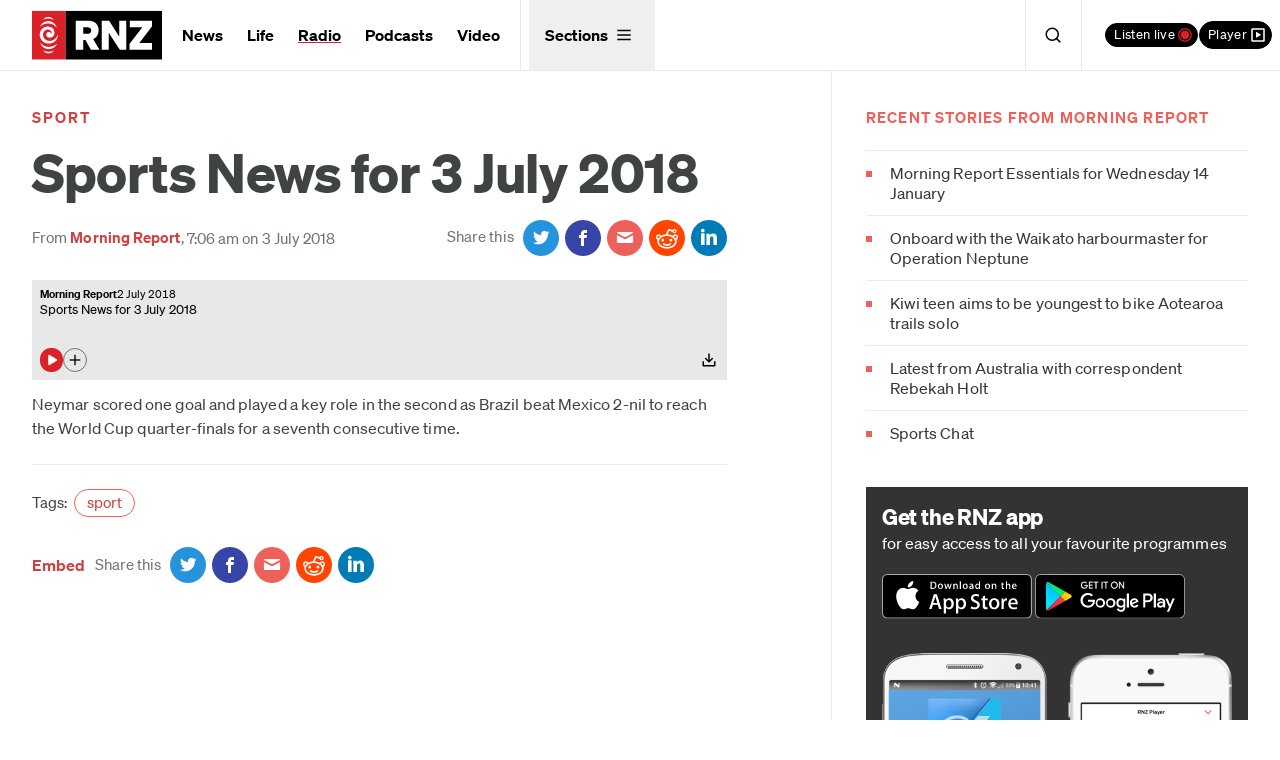

--- FILE ---
content_type: text/css
request_url: https://www.rnz.co.nz/x/application-46303b31a8873e66921d63f8af56e113460e5ecb98a58e86c2ed822ef249549e.css
body_size: 55472
content:
.spr-play-small{padding:15px 0 15px 26px;position:relative;background:none}.spr-play-small:before{position:absolute;content:'';width:24px;height:24px;left:0;top:14px;background:url(/x/icons-3d6dd042a387722af4644b1c8eeaa3a8631e04c05bbac6009625bdbfbb0b6e2b.png) no-repeat 0 -199px}.spr-playnow{padding:15px 0 15px 50px;position:relative;background:none}.spr-playnow:before{position:absolute;content:'';width:44px;height:44px;left:0;top:3px;background:url(/x/icons-3d6dd042a387722af4644b1c8eeaa3a8631e04c05bbac6009625bdbfbb0b6e2b.png) no-repeat 0 -98px}.spr-share{padding:15px 0 15px 26px;position:relative;background:none}.spr-share:before{position:absolute;content:'';width:20px;height:20px;left:0;top:14px;background:url(/x/icons-3d6dd042a387722af4644b1c8eeaa3a8631e04c05bbac6009625bdbfbb0b6e2b.png) no-repeat 0 -398px}.spr-download{padding:15px 0 15px 26px;position:relative;background:none}.spr-download:before{position:absolute;content:'';width:20px;height:20px;left:0;top:14px;background:url(/x/icons-3d6dd042a387722af4644b1c8eeaa3a8631e04c05bbac6009625bdbfbb0b6e2b.png) no-repeat 0 -359px}.story-attribution-small:after,.story-attribution:after,.c-advert-app:after,.c-categories-list:after,.c-listen__stations:after,.c-tile-list:after,.c-stations:after,.c-quick-six__list:after,.programmes-list__popular:after,.c-story-header__meta:after,.c-next-prev .menu:after,.c-sub-nav--inline:after,.o-episode-summary__highlights.item-count--2:after,.o-episode-summary__highlights.item-count--3:after,.o-episode-summary:after,.o-pagination:after,.c-top-stories__list:after,.o-live-station--nat:after,.o-live-station--con:after,.o-live-station--int:after,.o-live-station--pod:after,.o-feature-set__list:after,.o-tile--split-view:after,.c-aside .o-tile:after,.c-presenters-index .o-tile:after,.nav-menu:after,#admin-bar:after,.article__body:after,.content__primary:after{content:'';display:table;clear:both}.story-attribution-small:after,.story-attribution:after,.c-advert-app:after,.c-categories-list:after,.c-listen__stations:after,.c-tile-list:after,.c-stations:after,.c-quick-six__list:after,.programmes-list__popular:after,.c-story-header__meta:after,.c-next-prev .menu:after,.c-sub-nav--inline:after,.o-episode-summary__highlights.item-count--2:after,.o-episode-summary__highlights.item-count--3:after,.o-episode-summary:after,.o-pagination:after,.c-top-stories__list:after,.o-live-station--nat:after,.o-live-station--con:after,.o-live-station--int:after,.o-live-station--pod:after,.o-feature-set__list:after,.o-tile--split-view:after,.c-aside .o-tile:after,.c-presenters-index .o-tile:after,.nav-menu:after,#admin-bar:after,.article__body:after,.content__primary:after{content:"";display:table;clear:both}.clear{clear:both;display:block;overflow:hidden;visibility:hidden;width:0;height:0}.clearfix:before,.clearfix:after,.cfx:before,.cfx:after,.gc:before,.gc:after,.row:before,.row:after{content:" ";display:table}.clearfix:after,.cfx:after,.gc:after,.row:after{clear:both}.clearfix,.cfx,.gc,.row{*zoom:1}/*! normalize.css v3.0.3 | MIT License | github.com/necolas/normalize.css */html{font-family:sans-serif;-ms-text-size-adjust:100%;-webkit-text-size-adjust:100%}body{margin:0}article,aside,details,figcaption,figure,footer,header,hgroup,main,menu,nav,section,summary{display:block}audio,canvas,progress,video{display:inline-block;vertical-align:baseline}audio:not([controls]){display:none;height:0}[hidden],template{display:none}a{background-color:transparent}a:active,a:hover{outline:0}abbr[title]{border-bottom:1px dotted}b,strong{font-weight:bold}dfn{font-style:italic}h1{font-size:2em;margin:0.67em 0}mark{background:#ff0;color:#000}small{font-size:80%}sub,sup{font-size:75%;line-height:0;position:relative;vertical-align:baseline}sup{top:-0.5em}sub{bottom:-0.25em}img{border:0}svg:not(:root){overflow:hidden}figure{margin:1em 40px}hr{box-sizing:content-box;height:0}pre{overflow:auto}code,kbd,pre,samp{font-family:monospace, monospace;font-size:1em}button,input,optgroup,select,textarea{color:inherit;font:inherit;margin:0}button{overflow:visible}button,select{text-transform:none}button,html input[type="button"],input[type="reset"],input[type="submit"]{-webkit-appearance:button;cursor:pointer}button[disabled],html input[disabled]{cursor:default}button::-moz-focus-inner,input::-moz-focus-inner{border:0;padding:0}input{line-height:normal}input[type="checkbox"],input[type="radio"]{box-sizing:border-box;padding:0}input[type="number"]::-webkit-inner-spin-button,input[type="number"]::-webkit-outer-spin-button{height:auto}input[type="search"]{-webkit-appearance:textfield;box-sizing:content-box}input[type="search"]::-webkit-search-cancel-button,input[type="search"]::-webkit-search-decoration{-webkit-appearance:none}fieldset{border:1px solid #c0c0c0;margin:0 2px;padding:0.35em 0.625em 0.75em}legend{border:0;padding:0}textarea{overflow:auto}optgroup{font-weight:bold}table{border-collapse:collapse;border-spacing:0}td,th{padding:0}html{-webkit-box-sizing:border-box;-moz-box-sizing:border-box;box-sizing:border-box}*,*:before,*:after{-webkit-box-sizing:inherit;-moz-box-sizing:inherit;box-sizing:inherit}html,body,div,span,applet,object,iframe,h1,h2,h3,h4,h5,h6,p,blockquote,pre,a,abbr,acronym,address,big,cite,code,del,dfn,em,img,ins,kbd,q,s,samp,small,strike,strong,sub,sup,tt,var,b,u,i,center,dl,dt,dd,ol,ul,li,fieldset,form,label,legend,table,caption,tbody,tfoot,thead,tr,th,td,article,aside,canvas,details,embed,figure,figcaption,footer,header,main,hgroup,menu,nav,output,ruby,section,summary,time,mark,audio,video{margin:0;padding:0;border:0;font-size:100%;vertical-align:baseline}body{line-height:1}ol,ul{list-style:none}blockquote,q{quotes:none}blockquote:before,blockquote:after,q:before,q:after{content:'';content:none}table{border-collapse:collapse;border-spacing:0}caption,th,td{font-weight:normal;text-align:left}h1,h2,h3,h4,h5,h6{clear:both}html{font-size:100%;-webkit-text-size-adjust:100%;-ms-text-size-adjust:100%}a:focus{outline:thin dotted}a:focus:active{outline:none}article,aside,details,figcaption,figure,footer,header,main,hgroup,nav,section{display:block}audio,canvas,video{display:inline-block}audio:not([controls]){display:none}del{color:#333}ins{background:#fff9c0;text-decoration:none}hr{background-color:#ccc;border:0;height:1px;margin:24px;margin-bottom:1.714285714rem}sub,sup{font-size:75%;line-height:0;position:relative;vertical-align:baseline}sup{top:-0.5em}sub{bottom:-0.25em}small{font-size:smaller}img{border:0;-ms-interpolation-mode:bicubic}html,body{height:100%}body{overflow-x:hidden;background-color:#fff}.wrapper{max-width:82rem;margin-left:auto;margin-right:auto;position:relative;padding-left:1rem;padding-right:1rem}.wrapper:after{content:" ";display:block;clear:both}@media only screen and (min-width: 768px){.wrapper{padding-left:2rem;padding-right:2rem}}.site-header,.content,.site-footer{clear:both}.content__primary{padding-top:1.5em;padding-bottom:1.5em}.home .content__primary,.home--news .content__primary,.home--int .content__primary,.radio .content__primary,.station-home .content__primary,.content__primary.no-top-padding{padding-top:0}.content__primary.no-bottom-padding{padding-bottom:0}.content__secondary{padding-bottom:1.5em}.content__secondary.no-bottom-padding{padding-bottom:0}.single-story--standard .content__secondary,.page .content__secondary,.category--news .content__secondary,.prog-episode .content__secondary,.collection-part--sidebar .content__secondary{padding-top:1.5em}.single-story--longform .content__secondary{margin-right:-1rem;margin-left:-1rem;padding-right:1rem;padding-left:1rem;border-top:2px solid #ebeae6;padding-top:1.5em;background-color:#f6f6f4}@media only screen and (min-width: 768px){.single-story--longform .content__secondary{margin-right:-2rem;margin-left:-2rem;padding-right:2rem;padding-left:2rem}}@media (min-width: 1312px){.single-story--longform .content__secondary{margin-right:calc(((100vw - (82rem - (2rem) * 2)) / 2) * -1);margin-left:calc(((100vw - (82rem - (2rem) * 2)) / 2) * -1);padding-right:calc((100vw - (82rem - (2rem) * 2)) / 2);padding-left:calc((100vw - (82rem - (2rem) * 2)) / 2)}}@media (min-width: 1600px){.single-story--longform .content__secondary{margin-right:calc(((100vw - (82rem - (2rem) * 2)) / 2) * -1);margin-left:calc(((100vw - (82rem - (2rem) * 2)) / 2) * -1);padding-right:calc((100vw - (82rem - (2rem) * 2)) / 2);padding-left:calc((100vw - (82rem - (2rem) * 2)) / 2)}}.article__body,.article__summary{padding-bottom:1.5em}.article__footer{padding-top:1.5em;border-top:1px solid #ebeae6;clear:both}.article .Theme-FooterLogo--container{display:none !important}.article .Theme-Navigation-ItemList{display:block}.article .indepth-body a{text-shadow:none}.article .indepth-body hr{padding-top:0 !important;padding-bottom:0 !important}body.shorthand-embed-body .content__primary{padding-top:0 !important;padding-bottom:0 !important}body.shorthand-embed-body .indepth-body,body.shorthand-embed-body .programme-body,.home-promo-panel,.video-promo-panel,.podcast-selection-promo-panel{margin-left:-1rem !important;margin-right:-1rem !important}@media only screen and (min-width: 768px){body.shorthand-embed-body .indepth-body,body.shorthand-embed-body .programme-body,.home-promo-panel,.video-promo-panel,.podcast-selection-promo-panel{margin-left:-2rem !important;margin-right:-2rem !important}}@media (min-width: 1312px){body.shorthand-embed-body .indepth-body,body.shorthand-embed-body .programme-body,.home-promo-panel,.video-promo-panel,.podcast-selection-promo-panel{margin-left:calc(((100vw - (82rem - (2rem) * 2)) / 2) * -1) !important;margin-right:calc(((100vw - (82rem - (2rem) * 2)) / 2) * -1) !important}}.entry-body{margin-bottom:1.5em}.content-area{max-width:960px;margin-right:auto;margin-left:auto}@media only screen and (min-width: 768px){.prog-episode .content__primary{width:66.0377358491%;float:left;margin-right:1.8867924528%}.prog-episode .content__secondary{width:32.0754716981%;float:right;margin-right:0}}@media (min-width: 1000px){.wrapper{max-width:82rem;margin-left:auto;margin-right:auto}.wrapper:after{content:" ";display:block;clear:both}.content:after{content:'';display:table;clear:both}.content__primary{padding-top:2.25em;padding-bottom:2.25em}.content__secondary{padding-bottom:2.25em}.single-story--standard .content__primary,.page .content__primary,.category--news .content__primary,.prog-episode .content__primary,.collection-part--sidebar .content__primary{width:57.1428571429%;float:left;margin-right:2.8571428571%}.single-story--standard .content__secondary,.page .content__secondary,.category--news .content__secondary,.prog-episode .content__secondary,.collection-part--sidebar .content__secondary{padding-top:2.25em;width:31.4285714286%;float:right;margin-right:0}.single-story--standard .content{position:relative}.single-story--standard .content:before{content:"";width:1px;height:100%;background-color:#ebeae6;position:absolute;top:0;left:65.7142857143%}.single-story--longform .content .article__body,.single-story--longform .content .article__footer,.single-story--longform .content__secondary .c-aside{width:65.7142857143%;float:none;margin-right:auto;margin-left:auto}.page-content{width:82.8571428571%;margin-right:auto;margin-left:auto}.single-presenter .entry-body{width:57.1428571429%;float:left;margin-right:2.8571428571%}.news-feed{width:48.5714285714%;float:left;margin-right:2.8571428571%}}@media (min-width: 1312px){.wrapper{max-width:82rem;margin-left:auto;margin-right:auto}.wrapper:after{content:" ";display:block;clear:both}.single-story--standard .content:before,.page .content:before,.category--news .content:before,.prog-episode .content:before,.collection-part--sidebar .content:before{left:74.2857142857%}.single-story--standard .content__primary,.page .content__primary,.category--news .content__primary,.prog-episode .content__primary,.collection-part--sidebar .content__primary{width:65.7142857143%;float:left;margin-right:2.8571428571%}.single-story--standard .content__secondary,.page .content__secondary,.category--news .content__secondary,.prog-episode .content__secondary,.collection-part--sidebar .content__secondary{width:22.8571428571%;float:right;margin-right:0}.page-content{width:65.7142857143%}}@media (min-width: 1600px){.wrapper{max-width:82rem;margin-left:auto;margin-right:auto}.wrapper:after{content:" ";display:block;clear:both}}.content__secondary:empty{display:none}@font-face{font-family:"Sohne";font-style:normal;font-weight:400;font-display:block;src:url(/x/soehne-web-buch-941abe76205f84d3500fab531a87f71841ed78c7cfc18033340c7303da546347.eot);src:url(/x/soehne-web-buch-941abe76205f84d3500fab531a87f71841ed78c7cfc18033340c7303da546347.eot?#iefix) format("embedded-opentype"),url(/x/soehne-web-buch-ad12d6f6e61bd3838835328275dab9bc8cae34fd7e6cd1c8497ba4bf32737565.woff2) format("woff2"),url(/x/soehne-web-buch-30af52d44643fa7b2bd48f4218b31b16d1b1ac662a9f971f3a9f831808a2a310.woff) format("woff")}@font-face{font-family:"Sohne";font-style:italic;font-weight:400;font-display:block;src:url(/x/soehne-web-buch-kursiv-405221a613c38bb2d945bbb15cbacef984354d9726a211762863cd1da07d87d1.eot);src:url(/x/soehne-web-buch-kursiv-405221a613c38bb2d945bbb15cbacef984354d9726a211762863cd1da07d87d1.eot?#iefix) format("embedded-opentype"),url(/x/soehne-web-buch-kursiv-08fe857e108befac878fc07797f37a8350198c9617b5f5f6017448c3e3f02a05.woff2) format("woff2"),url(/x/soehne-web-buch-kursiv-fe3d1dd19839beb799e15540f7d1f0bed85b9939bdb7c8588ae20f9d3c9e48da.woff) format("woff")}@font-face{font-family:"Sohne";font-style:normal;font-weight:600;font-display:block;src:url(/x/soehne-web-halbfett-d70b051606e63896d5402ae9cebefa48ea0c9ce4a23d96a397897cdbee35dd05.eot);src:url(/x/soehne-web-halbfett-d70b051606e63896d5402ae9cebefa48ea0c9ce4a23d96a397897cdbee35dd05.eot?#iefix) format("embedded-opentype"),url(/x/soehne-web-halbfett-3160a2fd1ba2c8d331bb08136897e0b73a7a2ca300fcad3db0de69ceb48a630a.woff2) format("woff2"),url(/x/soehne-web-halbfett-75cd5a1a660719b294929686c70a32935cda12f81626b73cf272e01fba2010c3.woff) format("woff")}@font-face{font-family:"Sohne";font-style:italic;font-weight:600;font-display:block;src:url(/x/soehne-web-halbfett-kursiv-966c5556bffc8920747a713c918b8a20647d838778cc5eb9eb6e53ee2d048a3b.eot);src:url(/x/soehne-web-halbfett-kursiv-966c5556bffc8920747a713c918b8a20647d838778cc5eb9eb6e53ee2d048a3b.eot?#iefix) format("embedded-opentype"),url(/x/soehne-web-halbfett-kursiv-416cd7d7393a2f2a109f96dd1c318bc2a4e52bb15b5c80301592f272c92ed4d0.woff2) format("woff2"),url(/x/soehne-web-halbfett-kursiv-07fd09a1836fdac1fe44dff0535be6d214fc4c17c5493b093849e022dd00b96e.woff) format("woff")}@font-face{font-family:"Sohne";font-style:normal;font-weight:800;font-display:block;src:url(/x/soehne-web-dreiviertelfett-3be7fdd9c8fcf9f768ce737c14bc595f11c05f1f9b99cda194fa66d6b1480bea.eot);src:url(/x/soehne-web-dreiviertelfett-3be7fdd9c8fcf9f768ce737c14bc595f11c05f1f9b99cda194fa66d6b1480bea.eot?#iefix) format("embedded-opentype"),url(/x/soehne-web-dreiviertelfett-e5f16ab08f8989dfd8ba5d495b94f64b0908aa25d8d5aeeb3fd81583877cf768.woff2) format("woff2"),url(/x/soehne-web-dreiviertelfett-c7bf48ae0c70301f7bf88ebdd3d10d4bf74b398abb721d391ae69fe98080b665.woff) format("woff")}@font-face{font-family:"Tiempos Text";font-style:normal;font-weight:400;font-display:block;src:url(/x/tiempos-text-web-regular-078fffdfd5d4616a843e161ef1164a7531a19adfb0e18848bb6e75a98e43b53d.eot);src:url(/x/tiempos-text-web-regular-078fffdfd5d4616a843e161ef1164a7531a19adfb0e18848bb6e75a98e43b53d.eot?#iefix) format("embedded-opentype"),url(/x/tiempos-text-web-regular-93dd541f3482b7adb55d5601b745f669d4fa9e1a41954695ab4cf4e8acdd6035.woff2) format("woff2"),url(/x/tiempos-text-web-regular-b731f4d86f60018bf5b69a1d31087272d710db623aa3e50c205278bbba53d5cc.woff) format("woff")}@font-face{font-family:"Tiempos Text";font-style:italic;font-weight:400;font-display:block;src:url(/x/tiempos-text-web-regular-italic-cbd6029e6ab74d8012b0d27220ce5ea4125fe82b10513a1f10d773c7ca033b7a.eot);src:url(/x/tiempos-text-web-regular-italic-cbd6029e6ab74d8012b0d27220ce5ea4125fe82b10513a1f10d773c7ca033b7a.eot?#iefix) format("embedded-opentype"),url(/x/tiempos-text-web-regular-italic-e502c8cda223e2c3421ee22133bfed6ee5cb2aec708484bf02ee4b4dc6260110.woff2) format("woff2"),url(/x/tiempos-text-web-regular-italic-3f90ebb6164cee2e8cfc4b6d6f630b5de96f66a4d617f9196bb3868bbb318169.woff) format("woff")}@font-face{font-family:"Tiempos Text";font-style:normal;font-weight:500;font-display:block;src:url(/x/tiempos-text-medium-e3974e6781ae14ca417944ccf489e962ba973fb81b508e079619189a110b9c34.woff2) format("woff2")}@font-face{font-family:"Tiempos Text";font-style:italic;font-weight:500;font-display:block;src:url(/x/tiempos-text-medium-italic-69b4e1c806e21ba6363c061006e47d67cd928dc955d4211d170cc38492889ee0.woff2) format("woff2")}@font-face{font-family:"Tiempos Text";font-style:normal;font-weight:600;font-display:block;src:url(/x/tiempos-headline-web-semibold-d9aa302412ff3a99262bd6b1d523c6dcd6ea2a181b71cf9c87b831e4330f0166.eot);src:url(/x/tiempos-headline-web-semibold-d9aa302412ff3a99262bd6b1d523c6dcd6ea2a181b71cf9c87b831e4330f0166.eot?#iefix) format("embedded-opentype"),url(/x/tiempos-headline-web-semibold-9b4d7876c58ab8b3e6bab08ad29cd5c2eae0323bcd6c486fc0c33619ccd3fa85.woff2) format("woff2"),url(/x/tiempos-headline-web-semibold-6b3db8a930167de94369863f59540574d2daf20bc9089377aa9eba41b0989f42.woff) format("woff")}@font-face{font-family:"Tiempos Text";font-style:italic;font-weight:600;font-display:block;src:url(/x/tiempos-headline-web-semibold-italic-d7a99c5ddf309256f7c3415846c7234e08a34ea3e7eb9a2c6df2b5cd0529f62f.eot);src:url(/x/tiempos-headline-web-semibold-italic-d7a99c5ddf309256f7c3415846c7234e08a34ea3e7eb9a2c6df2b5cd0529f62f.eot?#iefix) format("embedded-opentype"),url(/x/tiempos-headline-web-semibold-italic-035f40c166c74d23a51d4e56f5dbde5188701267e09e9ea82ae97a2985672f7e.woff2) format("woff2"),url(/x/tiempos-headline-web-semibold-italic-ea83eb73344a5e5706d142fbf23b34096c7719be2ad7fa408e77e430297808b3.woff) format("woff")}@font-face{font-family:"Tiempos Headline";font-style:normal;font-weight:500;font-display:block;src:url(/x/tiempos-headline-medium-07a802c73f133922ab4815ba915033495e57e28030acc32cdc1bfc0db5aa2645.woff2) format("woff2")}@font-face{font-family:"Tiempos Headline";font-style:normal;font-weight:800;font-display:block;src:url(/x/tiempos-headline-web-semibold-d9aa302412ff3a99262bd6b1d523c6dcd6ea2a181b71cf9c87b831e4330f0166.eot);src:url(/x/tiempos-headline-web-semibold-d9aa302412ff3a99262bd6b1d523c6dcd6ea2a181b71cf9c87b831e4330f0166.eot?#iefix) format("embedded-opentype"),url(/x/tiempos-headline-web-semibold-9b4d7876c58ab8b3e6bab08ad29cd5c2eae0323bcd6c486fc0c33619ccd3fa85.woff2) format("woff2"),url(/x/tiempos-headline-web-semibold-6b3db8a930167de94369863f59540574d2daf20bc9089377aa9eba41b0989f42.woff) format("woff")}@font-face{font-family:"Tiempos Headline";font-style:italic;font-weight:800;font-display:block;src:url(/x/tiempos-headline-web-semibold-italic-d7a99c5ddf309256f7c3415846c7234e08a34ea3e7eb9a2c6df2b5cd0529f62f.eot);src:url(/x/tiempos-headline-web-semibold-italic-d7a99c5ddf309256f7c3415846c7234e08a34ea3e7eb9a2c6df2b5cd0529f62f.eot?#iefix) format("embedded-opentype"),url(/x/tiempos-headline-web-semibold-italic-035f40c166c74d23a51d4e56f5dbde5188701267e09e9ea82ae97a2985672f7e.woff2) format("woff2"),url(/x/tiempos-headline-web-semibold-italic-ea83eb73344a5e5706d142fbf23b34096c7719be2ad7fa408e77e430297808b3.woff) format("woff")}@font-face{font-family:"Tiempos Fine";font-style:normal;font-weight:400;font-display:block;src:url(/x/tiempos-fine-regular-c840c3ed467e973bcf7271da64b1dcaba2296b462d9646ac9573b7083107e1b3.woff2) format("woff2")}@font-face{font-family:"Tiempos Fine";font-style:normal;font-weight:500;font-display:block;src:url(/x/tiempos-fine-medium-1fad449fea77829c3e8c50ac185680de5cafdc0345af3e40813e02f82b890ff8.woff2) format("woff2")}@font-face{font-display:swap;font-family:"Noto Sans SC";font-style:normal;font-weight:100;src:url(/x/noto-sans-sc-v26-chinese-simplified-100-26f4cc906800360a1ffaab209297c7cdd27a6f52147e7326954b81141ce4aec8.woff2) format("woff2")}@font-face{font-display:swap;font-family:"Noto Sans SC";font-style:normal;font-weight:300;src:url(/x/noto-sans-sc-v26-chinese-simplified-300-fd3df0b39c43388f0825e003a0188749f8f6d01753cca8c9529565843ec21c08.woff2) format("woff2")}@font-face{font-display:swap;font-family:"Noto Sans SC";font-style:normal;font-weight:400;src:url(/x/noto-sans-sc-v26-chinese-simplified-regular-501785fd185f2e04c860b80e3e0a3f066d83b69b7402aa702759b111c6b7599a.woff2) format("woff2")}@font-face{font-display:swap;font-family:"Noto Sans SC";font-style:normal;font-weight:500;src:url(/x/noto-sans-sc-v26-chinese-simplified-500-c63f8b212b41dec9afa1677564a8849df8131d955b9eaf2d01dcc67387b7f75f.woff2) format("woff2")}@font-face{font-display:swap;font-family:"Noto Sans SC";font-style:normal;font-weight:700;src:url(/x/noto-sans-sc-v26-chinese-simplified-700-79569343ad5801fd5212812369c0970971358db5f08e5d65c0c748bb8566e141.woff2) format("woff2")}@font-face{font-display:swap;font-family:"Noto Sans SC";font-style:normal;font-weight:900;src:url(/x/noto-sans-sc-v26-chinese-simplified-900-b72bf4255d3d76f3992b2e09791cd1ecdc968a771a4e112f70435e7db0064db5.woff2) format("woff2")}@font-face{font-display:swap;font-family:"Noto Serif SC";font-style:normal;font-weight:200;src:url(/x/noto-serif-sc-v22-chinese-simplified-200-a92441b773cb0a8d04651f5810f17e3d815a90fcb4a1a46351d881ebdc61c5b2.woff2) format("woff2")}@font-face{font-display:swap;font-family:"Noto Serif SC";font-style:normal;font-weight:300;src:url(/x/noto-serif-sc-v22-chinese-simplified-300-a5e3b01a9cfda277599d405da6ac97bb411f2760aced9c0e8cefd937ebb97808.woff2) format("woff2")}@font-face{font-display:swap;font-family:"Noto Serif SC";font-style:normal;font-weight:400;src:url(/x/noto-serif-sc-v22-chinese-simplified-regular-4dfb5eccdcb2257544e39d11d18ea9519b1938bae4e878480550f5c4f92566c6.woff2) format("woff2")}@font-face{font-display:swap;font-family:"Noto Serif SC";font-style:normal;font-weight:500;src:url(/x/noto-serif-sc-v22-chinese-simplified-500-9760b74570939566ed78ff9e8a517ca1a6273b9736cede6acede87e40efda0ae.woff2) format("woff2")}@font-face{font-display:swap;font-family:"Noto Serif SC";font-style:normal;font-weight:600;src:url(/x/noto-serif-sc-v22-chinese-simplified-600-b80ede9c922d2c7ee0d642caf968621724e0ac3cbde08ef0ae7839b2e561c199.woff2) format("woff2")}@font-face{font-display:swap;font-family:"Noto Serif SC";font-style:normal;font-weight:700;src:url(/x/noto-serif-sc-v22-chinese-simplified-700-f711c58ee31ecdf9edce3d83eadfb7f6f5b229bbacd3917611d3dc5068f55906.woff2) format("woff2")}@font-face{font-display:swap;font-family:"Noto Serif SC";font-style:normal;font-weight:900;src:url(/x/noto-serif-sc-v22-chinese-simplified-900-e57d31fddec796fcbb07bceadba3522658b2bea0fe2a6e7003c8c47482e06281.woff2) format("woff2")}#admin-bar{font-size:15px;height:36px;background-color:#404441;color:#fff}#admin-bar>*{display:block;float:left;height:36px;line-height:36px;border-right:1px solid #595e5a}#admin-bar a{display:block;padding:0 0.75em;color:#fff}#admin-bar a:hover{background-color:rgba(255,255,255,0.2)}.development #admin-bar{background-color:LawnGreen}.staging #admin-bar{background-color:Fuchsia}.development #admin-bar,.staging #admin-bar{color:#000}.development #admin-bar a,.staging #admin-bar a{color:#000}@font-face{font-family:"icomoon";src:url(/x/icomoon-b65acb64a6a2179373f26434c96cc69ba5cae8d86d4ed07d14723d6ac25ac479.eot);src:url(/x/icomoon-b65acb64a6a2179373f26434c96cc69ba5cae8d86d4ed07d14723d6ac25ac479.eot?#iefix) format("embedded-opentype"),url(/x/icomoon-131150d1ad53643352e6e473b1677614ad5b7b252cb67fc70dee4a20055b4580.woff) format("woff"),url(/x/icomoon-da93341bf78c50451fc70317c53a7e2e4095c0ce2d27ded6eed8f7c4fe357190.ttf) format("truetype"),url(/x/icomoon-a935fa3343f9391e0c9b62db0a5dd0c88f0057f93a67b283d0398074815d4e09.svg#icomoon) format("svg");font-weight:normal;font-style:normal}.icon-facebook,.icon-linkedin,.icon-rss,.icon-email,.icon-youtube,.icon-instagram,.icon-twitter,.icon{font-style:normal;position:relative;-webkit-transition:color 0.15s ease -0.15s;-moz-transition:color 0.15s ease -0.15s;-o-transition:color 0.15s ease -0.15s;transition:color 0.15s ease -0.15s}.icon-facebook:before,.icon-linkedin:before,.icon-rss:before,.icon-email:before,.icon-youtube:before,.icon-instagram:before,.icon-twitter:before,.icon:before{font-family:"icomoon" !important;speak:none;font-size:20px;font-style:normal;font-weight:normal;font-variant:normal;text-transform:none;line-height:1;display:inline-block;-webkit-font-smoothing:antialiased;-moz-osx-font-smoothing:grayscale}.icon--has-text{white-space:nowrap}.icon--has-text:before{vertical-align:middle;margin-top:-0.1em}.icon--has-text span{margin-left:0.2em;vertical-align:middle}.icon--has-badge:before{vertical-align:middle;margin-top:-0.1em}.icon--has-badge span{margin-left:0.35em;vertical-align:middle}.icon--big:before{font-size:22px}.c-navigation-tools .icon .icon__badge,.icon--red .icon__badge{color:#fff;background-color:#ed615a;-webkit-transition:background-color 0.15s ease;-moz-transition:background-color 0.15s ease;-o-transition:background-color 0.15s ease;transition:background-color 0.15s ease}.c-navigation-tools .icon:before,.icon--red:before{color:#ed615a}.icon__badge{position:absolute;font-size:12px;min-width:1.5em;padding:0 0.2em;height:1.5em;line-height:1.4em;text-align:center;top:-6px;left:0.65em;text-indent:0;background-color:#ed615a;border:1px solid #fff;-webkit-border-radius:50%;-moz-border-radius:50%;-ms-border-radius:50%;border-radius:50%}.icon--search:before{content:""}.icon--listen-live:before{content:"\ea27"}.icon--stacked-dots:before{content:"\e912"}.icon--playlist:before{content:""}.icon--close:before{content:""}.icon--play:before,.icon-play:before{content:"\e90e"}.icon--pause:before,.icon-pause:before{content:"\e90d"}.icon--jump-to-start:before,.icon-jump-to-start:before{content:"\e90b"}.icon--next:before,.icon-next:before{content:"\e90c"}.icon-twitter:before,.icon--twitter:before{content:"\e93f"}.icon-youtube:before,.icon--youtube:before{content:"\e940"}.icon-facebook:before,.icon--facebook:before{content:"\e93d"}.icon-email:before,.icon--email:before{content:"\e934"}.icon-linkedin:before,.icon--linkedin:before{content:"\e93e"}.icon-instagram:before,.icon--instagram:before{content:"\e946"}.icon-rss:before,.icon--rss:before{content:"\e91e"}.icon-warning:before{content:"\e902"}.icon-chevron-down:before{content:"\e904"}.icon-chevron-up:before{content:"\e909"}html{-webkit-font-smoothing:antialiased;-moz-osx-font-smoothing:grayscale}body{font-family:"Sohne", “Noto Sans SC”, ui-sans-serif, system-ui, -apple-system, BlinkMacSystemFont, "Segoe UI", Roboto, "Helvetica Neue", Arial, "Noto Sans", sans-serif, "Apple Color Emoji", "Segoe UI Emoji", "Segoe UI Symbol", "Noto Color Emoji";letter-spacing:0.005em;font-style:normal;font-weight:400;font-size:16px;color:#404441}h1{line-height:1.2}h4,h5{line-height:1.5}h1,h2{font-weight:800;letter-spacing:-0.008em}h3,h4,h5,th{font-weight:600;color:#1e2722}h2{font-size:24px;line-height:1.25}h3{font-size:20px;line-height:1.3;margin-top:0.8em;margin-bottom:0.8em}h2+h3{margin-top:0}.article__body h3,.episode-body h3,.page__body h3{margin-top:2.4em}.article__body h3:first-child,.episode-body h3:first-child,.page__body h3:first-child{margin-top:0}h4{font-size:18px;line-height:1.3333;margin-top:0.8889em;margin-bottom:0.8889em}h3+h4{margin-top:0}.article__body h4,.episode-body h4,.page__body h4{margin-top:1.7778em}.article__body p,.episode-body p,.page__body p,.article__body ul,.episode-body ul,.page__body ul,.article__body ol,.episode-body ol,.page__body ol{font-family:"Tiempos Text", “Noto Serif SC”, Georgia, ui-serif, Georgia, Cambria, "Times New Roman", Times, serif;font-style:normal;font-weight:400}.article__body p,.episode-body p,.page__body p,.article__body ul>li,.episode-body ul>li,.page__body ul>li,.article__body ol>li,.episode-body ol>li,.page__body ol>li{font-size:17px}p,.block-item{margin-top:0.75em}h1,h2,h3,h4,h5,p,.block-item{margin-bottom:0.75em}h1:first-child,h2:first-child,h3:first-child,h4:first-child,h5:first-child,p:first-child,.block-item:first-child{margin-top:0}h1:last-child,h2:last-child,h3:last-child,h4:last-child,h5:last-child,p:last-child,.block-item:last-child{margin-bottom:0}p{line-height:1.5}p.small{line-height:1.2}.article__body p+figure,.article__body p+iframe,.article__body p+.photo-cntr,.article__body p+.o-audio-popup,.article__body p+.o-play,.article__body p+.embedded-media,.article__body p+.gallery,.episode-body p+figure,.episode-body p+iframe,.episode-body p+.photo-cntr,.episode-body p+.o-audio-popup,.episode-body p+.o-play,.episode-body p+.embedded-media,.episode-body p+.gallery,.page__body p+figure,.page__body p+iframe,.page__body p+.photo-cntr,.page__body p+.o-audio-popup,.page__body p+.o-play,.page__body p+.embedded-media,.page__body p+.gallery{margin-top:0.25em}@media only screen and (max-width: 767px){.article__body p+figure,.article__body p+iframe,.article__body p+.photo-cntr,.article__body p+.o-audio-popup,.article__body p+.o-play,.article__body p+.embedded-media,.article__body p+.gallery,.episode-body p+figure,.episode-body p+iframe,.episode-body p+.photo-cntr,.episode-body p+.o-audio-popup,.episode-body p+.o-play,.episode-body p+.embedded-media,.episode-body p+.gallery,.page__body p+figure,.page__body p+iframe,.page__body p+.photo-cntr,.page__body p+.o-audio-popup,.page__body p+.o-play,.page__body p+.embedded-media,.page__body p+.gallery{margin-top:1.375em}}.photo-captioned p,.photo-gallery p{font-size:14px;margin-top:0;margin-bottom:0}.article__body .photo-captioned p,.episode-body .photo-captioned p,.page__body .photo-captioned p,.article__body .photo-gallery p,.episode-body .photo-gallery p,.page__body .photo-gallery p{font-size:14px;font-family:"Sohne", “Noto Sans SC”, ui-sans-serif, system-ui, -apple-system, BlinkMacSystemFont, "Segoe UI", Roboto, "Helvetica Neue", Arial, "Noto Sans", sans-serif, "Apple Color Emoji", "Segoe UI Emoji", "Segoe UI Symbol", "Noto Color Emoji";letter-spacing:0.005em;font-style:normal;font-weight:400;line-height:1.25}.photo-captioned p{display:inline-block;vertical-align:baseline}.photo-captioned p .credit{color:#b3b3ac}.article__body blockquote p,.episode-body blockquote p,.page__body blockquote p{font-size:20px;font-weight:600}blockquote p.cite,blockquote p cite{font-size:14px;color:#b3b3ac}b,strong{font-weight:600}.article__body b,.episode-body b,.page__body b,.article__body strong,.episode-body strong,.page__body strong{font-weight:600}p b,p strong{letter-spacing:0.01em}i,em{font-style:italic}small{font-size:75%}blockquote{margin:2em 0;padding-left:1.8867924528%}.article__body ul,.episode-body ul,.page__body ul,.article__body ol,.episode-body ol,.page__body ol{line-height:1.5;margin-top:1em;margin-bottom:1em}.article__body ul.o-play,.episode-body ul.o-play,.page__body ul.o-play,.article__body ol.o-play,.episode-body ol.o-play,.page__body ol.o-play{font-family:"Sohne", “Noto Sans SC”, ui-sans-serif, system-ui, -apple-system, BlinkMacSystemFont, "Segoe UI", Roboto, "Helvetica Neue", Arial, "Noto Sans", sans-serif, "Apple Color Emoji", "Segoe UI Emoji", "Segoe UI Symbol", "Noto Color Emoji";letter-spacing:0.005em;font-style:normal;font-weight:400}.article__body>ul>li,.episode-body>ul>li,.page__body>ul>li{padding-left:1.5em;position:relative}.article__body>ul>li:before,.episode-body>ul>li:before,.page__body>ul>li:before{content:"";display:block;width:6px;height:6px;position:absolute;top:0.75em;left:0;background-color:#ed615a;margin-top:-3px}.article__body ul ul li,.episode-body ul ul li,.page__body ul ul li{padding-left:1.125em;position:relative}.article__body ul ul li:before,.episode-body ul ul li:before,.page__body ul ul li:before{content:"\003e";display:block;position:absolute;top:0;left:0;color:#cbcbc7}.lt-ie8 .article__body ul,.lt-ie8 .episode-body ul,.lt-ie8 .page__body ul{list-style-type:disc}.article__body .o-play ul,.episode-body .o-play ul,.page__body .o-play ul{font-family:"Sohne", “Noto Sans SC”, ui-sans-serif, system-ui, -apple-system, BlinkMacSystemFont, "Segoe UI", Roboto, "Helvetica Neue", Arial, "Noto Sans", sans-serif, "Apple Color Emoji", "Segoe UI Emoji", "Segoe UI Symbol", "Noto Color Emoji";letter-spacing:0.005em;font-style:normal;font-weight:400}.article__body li,.episode-body li,.page__body li{margin-top:0.5em;margin-bottom:0.5em}.article__body li:first-child,.article__body li p,.episode-body li:first-child,.episode-body li p,.page__body li:first-child,.page__body li p{margin-top:0}.article__body li:last-child,.article__body li p,.episode-body li:last-child,.episode-body li p,.page__body li:last-child,.page__body li p{margin-bottom:0}.article__body li ul,.article__body li ol,.episode-body li ul,.episode-body li ol,.page__body li ul,.page__body li ol{margin-top:0.5em}.article__body ol.alpha-lower li,.episode-body ol.alpha-lower li,.page__body ol.alpha-lower li{list-style-type:lower-alpha}@media (min-width: 1000px){h2{font-size:30px}}@media (min-width: 1270px){h2{font-size:36px}h3{font-size:24px;line-height:1.25}h4{font-size:20px}}.article__body p:empty,.episode-body p:empty,.page__body p:empty{display:none}.assistive-heading,.t-home-latestaudio .label,.c-aside__title,.c-aside>h3:first-child,.c-top-stories__secondary .assistive-text,.o-live-station__title,.site-footer__title,h5{font-size:15px;font-weight:600;line-height:1.4;text-transform:uppercase;letter-spacing:0.08em}.bullet-point{padding-left:1.5em;position:relative}.bullet-point:before{content:"";display:block;width:6px;height:6px;position:absolute;top:0.75em;margin-top:-3px;left:0}.bullet-point.nat:before{background-color:#b1a531}.bullet-point.con:before{background-color:#0f90b6}.bullet-point.int:before{background-color:#d09341}.bullet-point.rnz:before{background-color:#ed615a}.bullet-point.pod:before{background-color:#fff}ul .rich-text{margin-bottom:0.75em}ul .rich-text:last-child{margin-bottom:0}ul .rich-text li{padding-left:1.5em;position:relative;padding-left:1em;margin-bottom:0.5em}ul .rich-text li:before{content:"";display:block;width:6px;height:6px;position:absolute;top:50%;left:0;background-color:#ed615a;margin-top:-3px}ul .rich-text li:last-child{margin-bottom:0}.article__summary>ol{padding-left:1.5em;position:relative;list-style-type:decimal}.episode-intro>ul{padding-left:1.5em;position:relative;list-style-type:square}img{max-width:100%;height:auto}.photo-captioned img{width:100%}.single-presenter img.portrait{width:100%;margin-bottom:1em}@media only screen and (min-width: 768px){.single-presenter img.portrait{width:49.0566037736%;float:right;margin-right:0;margin-left:1.8867924528%}}@media (min-width: 1000px){.single-presenter img.portrait{width:31.4285714286%;float:right;margin-right:0;margin-bottom:1.5em;margin-left:0}}.embedded-media+.embedded-media{margin-top:1em}#map{height:300px}.count{display:block;font-size:15px;font-weight:600;letter-spacing:-0.008em;text-align:center;width:30px;height:30px;line-height:30px;position:absolute;top:-15px;right:-15px;background-color:#ed615a;color:#fff;-webkit-border-radius:15px;-moz-border-radius:15px;-ms-border-radius:15px;border-radius:15px}.answer{display:none}.liveblog-iframe{max-width:780px;width:100%}@media only screen and (-webkit-min-device-pixel-ratio: 1) and (max-width: 639px){.liveblog-iframe{width:90vw}}a,.link{text-decoration:none;color:#d24141;-webkit-transition:"color .15s ease 0s, background-color .15s ease 0s, border-color .15s ease 0s";-moz-transition:"color .15s ease 0s, background-color .15s ease 0s, border-color .15s ease 0s";-o-transition:"color .15s ease 0s, background-color .15s ease 0s, border-color .15s ease 0s";transition:"color .15s ease 0s, background-color .15s ease 0s, border-color .15s ease 0s"}.article__body p a,.episode-body p a,.page__body p a,.article__body p .link,.episode-body p .link,.page__body p .link{text-decoration:none;text-decoration:underline\9;background-image:linear-gradient(to bottom, rgba(64,68,65,0) 50%, rgba(64,68,65,0.8) 50%);background-repeat:repeat-x;background-size:2px 0.1em;background-position:0 1.125em;text-shadow:3px 0 #fff, 2px 0 #fff, 1px 0 #fff, -1px 0 #fff, -2px 0 #fff, -3px 0 #fff}.article__body p a:hover,.episode-body p a:hover,.page__body p a:hover,.article__body p .link:hover,.episode-body p .link:hover,.page__body p .link:hover{background-image:linear-gradient(to bottom, rgba(64,68,65,0.25) 50%, #404441 50%)}.article__body p a:visited,.article__body p a:visited:hover,.episode-body p a:visited,.episode-body p a:visited:hover,.page__body p a:visited,.page__body p a:visited:hover,.article__body p .link:visited,.article__body p .link:visited:hover,.episode-body p .link:visited,.episode-body p .link:visited:hover,.page__body p .link:visited,.page__body p .link:visited:hover{background-image:linear-gradient(to bottom, rgba(113,121,115,0) 50%, rgba(113,121,115,0.8) 50%)}@media only screen and (-webkit-min-device-pixel-ratio: 2),only screen and (min-resolution: 192dpi){.article__body p a,.episode-body p a,.page__body p a,.article__body p .link,.episode-body p .link,.page__body p .link{background-image:linear-gradient(to bottom, rgba(64,68,65,0.8) 25%, rgba(64,68,65,0) 25%)}.article__body p a:hover,.episode-body p a:hover,.page__body p a:hover,.article__body p .link:hover,.episode-body p .link:hover,.page__body p .link:hover{background-image:linear-gradient(to bottom, #404441 25%, rgba(64,68,65,0.25) 25%)}.article__body p a:visited,.article__body p a:visited:hover,.episode-body p a:visited,.episode-body p a:visited:hover,.page__body p a:visited,.page__body p a:visited:hover,.article__body p .link:visited,.article__body p .link:visited:hover,.episode-body p .link:visited,.episode-body p .link:visited:hover,.page__body p .link:visited,.page__body p .link:visited:hover{background-image:linear-gradient(to bottom, rgba(113,121,115,0.8) 25%, rgba(113,121,115,0) 25%)}}.article__body p a::selection,.article__body p a>*::selection,.episode-body p a::selection,.episode-body p a>*::selection,.page__body p a::selection,.page__body p a>*::selection,.article__body p .link::selection,.article__body p .link>*::selection,.episode-body p .link::selection,.episode-body p .link>*::selection,.page__body p .link::selection,.page__body p .link>*::selection{background-color:#f6f6f4;color:#d24141;text-shadow:none}.article__body p a::-moz-selection,.article__body p a>*::-moz-selection,.episode-body p a::-moz-selection,.episode-body p a>*::-moz-selection,.page__body p a::-moz-selection,.page__body p a>*::-moz-selection,.article__body p .link::-moz-selection,.article__body p .link>*::-moz-selection,.episode-body p .link::-moz-selection,.episode-body p .link>*::-moz-selection,.page__body p .link::-moz-selection,.page__body p .link>*::-moz-selection{background-color:#f6f6f4;color:#d24141;text-shadow:none}.article__body p a:visited,.episode-body p a:visited,.page__body p a:visited,.article__body p .link:visited,.episode-body p .link:visited,.page__body p .link:visited{color:#717973}a:hover,.link:hover{color:#343734}a:focus,a:active,.link:focus,.link:active{color:#1e2722}.link-reversed{text-decoration:none;-webkit-transition:"color .15s ease, background-color .15s ease, border-color .15s ease";-moz-transition:"color .15s ease, background-color .15s ease, border-color .15s ease";-o-transition:"color .15s ease, background-color .15s ease, border-color .15s ease";transition:"color .15s ease, background-color .15s ease, border-color .15s ease";color:#343734}.link-reversed:visited{color:#717973}.link-reversed:hover{color:#d24141}.link-reversed:focus,.link-reversed:active{color:#ed615a}h4>.link-reversed{color:#1e2722}.link-reversed--not-visited{text-decoration:none;-webkit-transition:"color .15s ease, background-color .15s ease, border-color .15s ease";-moz-transition:"color .15s ease, background-color .15s ease, border-color .15s ease";-o-transition:"color .15s ease, background-color .15s ease, border-color .15s ease";transition:"color .15s ease, background-color .15s ease, border-color .15s ease";color:#343734}.link-reversed--not-visited:visited{color:#343734}.link-reversed--not-visited:visited:hover{color:#d24141}.link-reversed--not-visited:visited:focus,.link-reversed--not-visited:visited:active{color:#ed615a}.link-reversed--not-visited:hover{color:#d24141}.link-reversed--not-visited:focus,.link-reversed--not-visited:active{color:#ed615a}h4>.link-reversed--not-visited{color:#1e2722}a.more-link,.more-link a{font-weight:600;display:inline-block}input{-webkit-appearance:none}textarea,input{-webkit-box-sizing:border-box;-moz-box-sizing:border-box;box-sizing:border-box;display:inline-block;padding:.5625em .625em;vertical-align:middle;min-height:32px;background-image:none;-webkit-border-radius:2px;-moz-border-radius:2px;-ms-border-radius:2px;border-radius:2px}textarea:focus,input:focus{outline:none}textarea,input[type="text"],input[type="password"],input[type="file"],input[type="datetime"],input[type="datetime-local"],input[type="date"],input[type="month"],input[type="time"],input[type="week"],input[type="number"],input[type="email"],input[type="url"],input[type="search"],input[type="tel"],input[type="color"]{min-width:3em;width:100%;background-color:#fff;border:1px solid #ddd;-webkit-transition:none;-o-transition:none;transition:none;font-size:15px;line-height:1.2;padding:0.6em;-webkit-box-shadow:none;box-shadow:none;height:36px}textarea:focus,input[type="text"]:focus,input[type="password"]:focus,input[type="file"]:focus,input[type="datetime"]:focus,input[type="datetime-local"]:focus,input[type="date"]:focus,input[type="month"]:focus,input[type="time"]:focus,input[type="week"]:focus,input[type="number"]:focus,input[type="email"]:focus,input[type="url"]:focus,input[type="search"]:focus,input[type="tel"]:focus,input[type="color"]:focus{border-color:#2082aa}textarea{line-height:1.4}input[type="checkbox"]{-webkit-appearance:checkbox;margin:0 10px 2px 0px}input[type="submit"]{background-color:#2082aa;color:#fff;border:1px solid #2082aa;font-weight:600;font-size:13px;text-transform:uppercase;padding:0 .825em;vertical-align:middle;line-height:34px}input[type="submit"]:focus{background-color:#18617f;border-color:#18617f}label{display:inline-block;font-weight:600;margin-bottom:0.375em}label.assistive-text{color:#6d7570}.o-input-group{position:relative;display:table;border-collapse:separate;margin-bottom:0.75em}.o-input-group input[type="text"]{box-shadow:none;-webkit-box-shadow:none;border-color:#ebeae6}.o-input-group input[type="text"]:focus{border-color:#2082aa}.o-input-group__control{position:relative;z-index:2;float:left;max-width:none;margin-bottom:0;border-top-right-radius:0;border-bottom-right-radius:0}.o-input-group__control:first-child{display:table-cell}.o-input-group__addon{display:table-cell;width:1%;white-space:nowrap;vertical-align:middle;padding:0;margin-bottom:0}.o-input-group__addon input{border-bottom-left-radius:0;border-top-left-radius:0}.formtastic .input,.formtastic .recaptcha,.formtastic .actions{margin-bottom:1em}.formtastic .input.required abbr{color:#d34141;border-bottom:0}.formtastic .input.error input,.formtastic .input.error textarea,.formtastic .input.error select{border-color:#d34141}.formtastic input,.formtastic textarea,.formtastic select{font-size:16px;line-height:1em}.formtastic select{display:block}.formtastic p{margin:5px 0 10px 0}.formtastic p.inline-hints{font-size:75%}.formtastic p.inline-errors{color:#ed615a}.formtastic ul.errors li{color:#ed615a}.form-error{padding-bottom:20px}.form-error .errors{margin-left:50px}.nav-menu{margin-bottom:0;padding-left:0;list-style:none}.nav-menu a{position:relative;display:block}.nav-menu>li{position:relative;display:block}.nav-menu>li>a{padding:1em}.nav-menu>li.disabled>a{color:#b3b3ac}.nav-menu>li.disabled>a:hover,.nav-menu>li.disabled>a:focus{color:#b3b3ac;text-decoration:none;background-color:transparent;cursor:pointer}.nav-menu .parent>.sub-menu{padding-bottom:1em}.nav-menu .sub-menu{margin:0 1em}.nav-menu .sub-menu a{padding:0.5em 0}.nav-menu .open>a,.nav-menu .open>a:hover,.nav-menu .open>a:focus{background-color:#ebeae6;border-color:#ed615a}.c-tabs__menu{border-bottom:1px solid #ebeae6}.c-tabs__menu>li{float:left;margin-bottom:-1px}.c-tabs__menu>li>a{font-weight:600;margin-right:2px;line-height:1.125;border:1px solid transparent;border-radius:2px 2px 0 0}.c-tabs__menu>li>a:hover{border-color:#e0ded8 #e0ded8 #ebeae6}.c-tabs__menu>li.active>a,.c-tabs__menu>li.active>a:hover,.c-tabs__menu>li.active>a:focus{color:#b3b3ac;background-color:#fff;border:1px solid #ebeae6;border-bottom-color:transparent;cursor:default}.c-tabs__menu>li.xprev a::before{content:"\25c4"}.c-tabs__menu>li.xnext a::before{content:"\25ba"}.nav-justified>li,.c-tabs--schedule .c-tabs__menu>li{float:none}.nav-justified>li>a,.c-tabs--schedule .c-tabs__menu>li>a{text-align:center;margin-bottom:0.375em}@media only screen and (min-width: 768px){.nav-justified>li,.c-tabs--schedule .c-tabs__menu>li{display:table-cell;width:1%}.nav-justified>li>a,.c-tabs--schedule .c-tabs__menu>li>a{margin-bottom:0}}.nav-tabs-justified,.c-tabs--schedule .c-tabs__menu{border-bottom:0}.nav-tabs-justified>li>a,.c-tabs--schedule .c-tabs__menu>li>a{margin-right:0;border-radius:2px}.nav-tabs-justified>.active>a,.c-tabs--schedule .c-tabs__menu>.active>a,.nav-tabs-justified>.active>a:hover,.nav-tabs-justified>.active>a:focus{border:1px solid #ebeae6}@media only screen and (min-width: 768px){.nav-tabs-justified>li,.c-tabs--schedule .c-tabs__menu>li{vertical-align:bottom}.nav-tabs-justified>li>a,.c-tabs--schedule .c-tabs__menu>li>a{border-bottom:1px solid #ebeae6;border-radius:2px 2px 0 0}.nav-tabs-justified>.active>a,.c-tabs--schedule .c-tabs__menu>.active>a,.nav-tabs-justified>.active>a:hover,.nav-tabs-justified>.active>a:focus{border-bottom-color:#fff}}.o-alphabet-menu{margin:10px 0 5px 0}.o-alphabet-menu li{display:inline-block;text-align:center;width:18px}.o-alphabet-menu li:last-child{width:auto}.acc-ir{display:block;border:0;text-indent:-999em;overflow:hidden;background-color:transparent;background-repeat:no-repeat;text-align:left;direction:ltr}.acc-ir br{display:none}.acc-hidden{display:none !important;visibility:hidden}.acc-visuallyhidden,.hide,.vh{position:absolute;z-index:-1;border:0 !important;padding:0 !important;height:1px !important;width:1px !important;overflow:hidden;clip:rect(1px 1px 1px 1px);clip:rect(1px, 1px, 1px, 1px)}.acc-visuallyhidden.acc-focusable:active,.acc-visuallyhidden.acc-focusable:focus,.hide.acc-focusable:active,.hide.acc-focusable:focus,.vh.acc-focusable:active,.vh.acc-focusable:focus{clip:auto;height:auto;margin:0;overflow:visible;position:static;width:auto}@media only screen and (min-width: 640px){.assistive-text--mobile{position:absolute;z-index:-1;border:0 !important;padding:0 !important;height:1px !important;width:1px !important;overflow:hidden;clip:rect(1px 1px 1px 1px);clip:rect(1px, 1px, 1px, 1px)}.assistive-text--mobile.acc-focusable:active,.assistive-text--mobile.acc-focusable:focus{clip:auto;height:auto;margin:0;overflow:visible;position:static;width:auto}}.acc-invisible{visibility:hidden}.sr-list{margin:0;padding:0;display:inline}.sr-list li{margin:0;padding:0;display:inline}.sr-list li:before{margin:0;padding:0;background:none}.sr-hidden-label{display:none;visibility:hidden}.logo{width:128px;float:left;margin:0;padding:0;position:relative}.logo a,.logo span{display:block;height:48px;padding-left:32px}.logo a:before,.logo span:before{content:"";display:block;width:32px;height:100%;position:absolute;top:0;left:0;background:#d24141 url(/x/logos/rnz-koru-fc49a9c873cca5237ec1b5ebbd89aca03d62937d7e0575767a80175fe1f84c5f.svg) no-repeat center;background-size:32px 48px}.no-svgasimg .logo a:before,.lt-ie9 .logo a:before,.no-svgasimg .logo span:before,.lt-ie9 .logo span:before{background-image:url(/x/logos/rnz-koru-ed1ecb5b1a26255c6b809876f3addb8c6faa5ba43eaa6e24cf0d6874fcd98187.png)}.logo img[src$=".svg"]{display:block;height:auto}.no-svgasimg .logo,.lt-ie9 .logo{width:132px}.no-svgasimg .logo img,.lt-ie9 .logo img{display:none}.no-svgasimg .logo a,.no-svgasimg .logo span,.lt-ie9 .logo a,.lt-ie9 .logo span{height:48px;padding-left:32px;background:url(/x/logos/rnz-inv-ceabafdd964acac9062a7fc471bfc53674e622d0f28165d96789c3b801eb26ce.png) no-repeat right center;background-color:#404441}.no-svgasimg .logo a:before,.no-svgasimg .logo span:before,.lt-ie9 .logo a:before,.lt-ie9 .logo span:before{width:32px}@media only screen and (max-width: 767px){.logo{width:95px}.logo a,.logo span{height:36px;padding-left:24px}.logo a:before,.logo span:before{width:24px;background-size:24px 36px}.logo img[src$=".svg"]{width:95px}}.print-logo{display:none}table{width:100%;margin-bottom:1.5em;border-top:6px solid #ed615a;border-left:1px solid #ebeae6;background:#fff}.int table{border-top-color:#d09341}table .right{text-align:right}table .center{text-align:center}table .middle{vertical-align:middle}table .bottom{vertical-align:bottom}th,td{text-align:left;padding:0.75em;vertical-align:top;border-right:1px solid #ebeae6;border-bottom:1px solid #ebeae6}th{font-size:14px;color:#6d7570;text-transform:uppercase;background:#ebeae6}th.table-subheader{font-size:1.0em;border-bottom:1px solid #e5e0df;color:#756b5e;text-transform:none;background:#f5f3f2}.site-header{display:block;margin-right:-1rem;margin-left:-1rem;padding-right:1rem;padding-left:1rem;border-bottom:1px solid #ebeae6}@media only screen and (min-width: 768px){.site-header{margin-right:-2rem;margin-left:-2rem;padding-right:2rem;padding-left:2rem}}@media (min-width: 1312px){.site-header{margin-right:calc(((100vw - (82rem - (2rem) * 2)) / 2) * -1);margin-left:calc(((100vw - (82rem - (2rem) * 2)) / 2) * -1);padding-right:calc((100vw - (82rem - (2rem) * 2)) / 2);padding-left:calc((100vw - (82rem - (2rem) * 2)) / 2)}}@media (min-width: 1600px){.site-header{margin-right:calc(((100vw - (82rem - (2rem) * 2)) / 2) * -1);margin-left:calc(((100vw - (82rem - (2rem) * 2)) / 2) * -1);padding-right:calc((100vw - (82rem - (2rem) * 2)) / 2);padding-left:calc((100vw - (82rem - (2rem) * 2)) / 2)}}.site-header,.no-cssvwunit .site-header{padding-right:0}.player .site-header{position:absolute;z-index:1;top:0;width:100%;border-bottom:0}.site-header .header-main{display:table;height:100%;width:100%;min-height:60px}.site-header .logo-wrapper{display:table-cell;width:1%}.site-header .logo{font-size:16px;position:relative;margin:6px 0}.site-header .logo .assistive-text{position:absolute;z-index:-1;border:0 !important;padding:0 !important;height:1px !important;width:1px !important;overflow:hidden;clip:rect(1px 1px 1px 1px);clip:rect(1px, 1px, 1px, 1px)}.site-header .logo .assistive-text.acc-focusable:active,.site-header .logo .assistive-text.acc-focusable:focus{clip:auto;height:auto;margin:0;overflow:visible;position:static;width:auto}@media only screen and (min-width: 768px){.site-header .logo{margin-right:0.75em}}@media (min-width: 1000px){.site-header .logo{margin-right:0.875em}}@media (min-width: 1312px){.site-header .logo{margin-left:-32px}}.site-header .toggled-on .nav-menu,.site-header .toggled-on .o-dropdown{top:100%}@media only screen and (max-width: 767px){.site-header .header-main{min-height:48px}}.site-footer__primary{width:74.3119266055%;float:left;margin-right:2.752293578%}.site-footer__secondary{width:22.9357798165%;float:right;margin-right:0}@media only screen and (max-width: 999px){.site-footer{display:-webkit-box;display:-moz-box;display:box;-webkit-box-orient:vertical;-moz-box-orient:vertical;box-orient:vertical}.site-footer__secondary,.site-footer__primary{width:100%;margin-right:0;float:none}.site-footer__primary{-webkit-box-ordinal-group:2;-moz-box-ordinal-group:2;box-ordinal-group:2}.site-footer__secondary{-webkit-box-ordinal-group:1;-moz-box-ordinal-group:1;box-ordinal-group:1}.site-footer__colophon{-webkit-box-ordinal-group:3;-moz-box-ordinal-group:3;box-ordinal-group:3}}.footer-nav__column{width:30.4347826087%;float:left;margin-right:4.347826087%}.ie8 .footer-nav__column{float:left;margin-left:0.28125em;margin-right:0.28125em}.footer-nav__column:last-child{float:right;margin-right:0}@media only screen and (max-width: 767px){.footer-nav__column{width:47.8260869565%;float:left;margin-right:4.347826087%}.footer-nav__column:nth-child(2n){float:right;margin-right:0}}@media only screen and (max-width: 639px){.footer-nav__column{width:100%;margin-right:0;float:none;clear:both}}.site-footer{margin-right:-1;margin-left:-1;padding-right:1;padding-left:1;clear:both;padding-top:3em;padding-bottom:7.5em;background-color:#58585A;-webkit-font-smoothing:antialiased;-moz-osx-font-smoothing:grayscale;color:#d8d8d4}@media only screen and (min-width: 768px){.site-footer{margin-right:-2;margin-left:-2;padding-right:2;padding-left:2}}@media (min-width: 1312px){.site-footer{margin-right:calc(((100vw - (82rem - (2rem) * 2)) / 2) * -1);margin-left:calc(((100vw - (82rem - (2rem) * 2)) / 2) * -1);padding-right:calc((100vw - (82rem - (2rem) * 2)) / 2);padding-left:calc((100vw - (82rem - (2rem) * 2)) / 2)}}@media (min-width: 1600px){.site-footer{margin-right:calc(((100vw - (82rem - (2rem) * 2)) / 2) * -1);margin-left:calc(((100vw - (82rem - (2rem) * 2)) / 2) * -1);padding-right:calc((100vw - (82rem - (2rem) * 2)) / 2);padding-left:calc((100vw - (82rem - (2rem) * 2)) / 2)}}@media only screen and (max-width: 767px){.site-footer{padding-top:2.25em;padding-bottom:3.75em}}.site-footer__primary{margin-bottom:1.5em}@media only screen and (max-width: 639px){.site-footer__primary{margin-bottom:0}}.site-footer__secondary{margin-bottom:2.25em}.site-footer__title{border-bottom:1px solid #a7a79f;margin-bottom:0.75em;padding-bottom:0.75em;color:#d8d8d4}@media only screen and (max-width: 639px){.site-footer__title{border-top:1px solid #a7a79f;margin-top:0.75em;padding-top:1.3125em;border-bottom:none;padding-bottom:0;margin-bottom:0.375em}.site-footer__secondary .site-footer__title{margin:0 0 1.5em;padding:0;border:none}}.site-footer__colophon{clear:both;border-top:1px solid #a7a79f;margin-top:0.75em;padding-top:0.75em}@media only screen and (max-width: 767px){.site-footer__colophon{margin-top:0}}.footer-nav{line-height:1.2}.footer-nav__menu-group{margin-bottom:.75em}@media only screen and (min-width: 768px){.footer-nav__menu-group+.footer-nav__menu-group{margin-top:1.5em}}.footer-nav .sub-menu a,.footer-nav__link{padding:.5em 0;color:#d8d8d4;display:block}.footer-nav .sub-menu a:hover,.footer-nav .sub-menu a:focus,.footer-nav .sub-menu a:active,.footer-nav__link:hover,.footer-nav__link:focus,.footer-nav__link:active{color:#f0f0ef}@media only screen and (max-width: 639px){.footer-nav .sub-menu a,.footer-nav__link{padding-left:.75em}}.footer-nav--inline{margin-bottom:.75em}.footer-nav--inline,.footer-nav--inline .sub-menu,.footer-nav--inline .sub-menu li,.footer-nav--inline .sub-menu a,.footer-nav--inline .footer-nav__link{display:inline-block}.footer-nav--inline .sub-menu li+li{margin-left:1.5em}@media only screen and (max-width: 639px){.footer-nav--inline .sub-menu li,.footer-nav--inline .sub-menu a{display:block}.footer-nav--inline .sub-menu li+li{margin-left:0}}.footer-terms{margin-left:.5em;padding-top:.5em;vertical-align:top}.site-footer__copyright{float:right;padding-top:1em}@media only screen and (max-width: 767px){.site-footer__copyright{float:none;display:block;text-align:center;border-top:1px solid #a7a79f;padding-top:1.3125em}}.c-section{position:relative;padding-top:1.5em;padding-bottom:1.5em}@media only screen and (max-width: 767px){.c-section.layout--lead_story{padding-top:0}}.c-section.no-top-padding{padding-top:0}.c-section.no-bottom-padding{padding-bottom:0}.c-section.no-border{border-bottom:0 !important}@media only screen and (max-width: 767px){.content__primary+.c-section.o-feature-set{padding-bottom:0}}@media only screen and (max-width: 767px){.content__primary+.c-section.c-top-stories{padding-top:0}}.c-section__header{margin-bottom:1.5em}.home .content__primary .c-section,.home--news .content__primary .c-section,.home--int .content__primary .c-section,.radio .content__primary .c-section,.station-home .content__primary .c-section,.prog-home .content__primary .c-section,.rnz-music .content__primary .c-section{margin-right:-1rem;margin-left:-1rem;padding-right:1rem;padding-left:1rem;border-bottom:2px solid #ebeae6;margin-bottom:0}@media only screen and (min-width: 768px){.home .content__primary .c-section,.home--news .content__primary .c-section,.home--int .content__primary .c-section,.radio .content__primary .c-section,.station-home .content__primary .c-section,.prog-home .content__primary .c-section,.rnz-music .content__primary .c-section{margin-right:-2rem;margin-left:-2rem;padding-right:2rem;padding-left:2rem}}@media (min-width: 1312px){.home .content__primary .c-section,.home--news .content__primary .c-section,.home--int .content__primary .c-section,.radio .content__primary .c-section,.station-home .content__primary .c-section,.prog-home .content__primary .c-section,.rnz-music .content__primary .c-section{margin-right:calc(((100vw - (82rem - (2rem) * 2)) / 2) * -1);margin-left:calc(((100vw - (82rem - (2rem) * 2)) / 2) * -1);padding-right:calc((100vw - (82rem - (2rem) * 2)) / 2);padding-left:calc((100vw - (82rem - (2rem) * 2)) / 2)}}@media (min-width: 1600px){.home .content__primary .c-section,.home--news .content__primary .c-section,.home--int .content__primary .c-section,.radio .content__primary .c-section,.station-home .content__primary .c-section,.prog-home .content__primary .c-section,.rnz-music .content__primary .c-section{margin-right:calc(((100vw - (82rem - (2rem) * 2)) / 2) * -1);margin-left:calc(((100vw - (82rem - (2rem) * 2)) / 2) * -1);padding-right:calc((100vw - (82rem - (2rem) * 2)) / 2);padding-left:calc((100vw - (82rem - (2rem) * 2)) / 2)}}.home .content__primary .c-section:last-child,.home--news .content__primary .c-section:last-child,.home--int .content__primary .c-section:last-child,.radio .content__primary .c-section:last-child,.station-home .content__primary .c-section:last-child,.prog-home .content__primary .c-section:last-child,.rnz-music .content__primary .c-section:last-child{border-bottom:0}.content__primary .c-section__title{color:#ed615a;margin-bottom:0.5em}.content__primary .c-section__title.has-more-link{overflow:hidden}.content__primary .c-section__title.has-more-link .title{float:left}.content__primary .c-section__title.has-more-link .more-link{float:right}.content__primary .c-section__search{display:inline-block;vertical-align:middle}.c-section__footer{padding-top:1.5em}.c-section--station.nat{border-top:4px solid #b1a531}.c-section--station.con{border-top:4px solid #0f90b6}.c-section--station.int{border-top:4px solid #d09341}.c-section--station.rnz{border-top:4px solid #ed615a}.c-section--station.pod{border-top:4px solid #fff}@media only screen and (min-width: 768px){.c-section.has-search .c-section__title{float:left;padding:0.4286em 0}.content__primary .c-section--weather{width:49.0566037736%;float:left}.content__primary .c-section--weather:nth-child(2n + 1){margin-left:0;margin-right:-100%;clear:both;margin-left:0}.content__primary .c-section--weather:nth-child(2n + 2){margin-left:50.9433962264%;margin-right:-100%;clear:none}.content__primary .c-section--station{width:32.0754716981%;float:left}.content__primary .c-section--station:nth-child(3n + 1){margin-left:0;margin-right:-100%;clear:both;margin-left:0}.content__primary .c-section--station:nth-child(3n + 2){margin-left:33.9622641509%;margin-right:-100%;clear:none}.content__primary .c-section--station:nth-child(3n + 3){margin-left:67.9245283019%;margin-right:-100%;clear:none}}@media (min-width: 1000px){.c-section{padding-top:2.25em;padding-bottom:2.25em}.c-section__primary.has-secondary-content{width:65.7142857143%;float:left;margin-right:2.8571428571%}.c-section__secondary{width:31.4285714286%;float:right;margin-right:0}.single-section .c-section__secondary,.rnz-music .c-section__secondary{width:22.8571428571%;float:right;margin-right:0}.c-section.has-search .c-section__title{padding:0;line-height:1.3}.home .content__primary .c-section,.home--news .content__primary .c-section,.home--int .content__primary .c-section,.radio .content__primary .c-section,.station-home .content__primary .c-section,.prog-home .content__primary .c-section{border-bottom-width:4px}.home .content__primary .c-section,.home--news .content__primary .c-section,.home--int .content__primary .c-section,.radio .content__primary .c-section,.station-home .content__primary .c-section{margin-bottom:0}.content__primary .c-section__search{top:2.25em;right:0}.content__primary .c-section--weather{width:48.5714285714%;float:left}.content__primary .c-section--weather:nth-child(2n + 1){margin-left:0;margin-right:-100%;clear:both;margin-left:0}.content__primary .c-section--weather:nth-child(2n + 2){margin-left:51.4285714286%;margin-right:-100%;clear:none}.content__primary .c-section--station{width:31.4285714286%;float:left}.content__primary .c-section--station:nth-child(3n + 1){margin-left:0;margin-right:-100%;clear:both;margin-left:0}.content__primary .c-section--station:nth-child(3n + 2){margin-left:34.2857142857%;margin-right:-100%;clear:none}.content__primary .c-section--station:nth-child(3n + 3){margin-left:68.5714285714%;margin-right:-100%;clear:none}}@media only screen and (max-width: 999px){.c-section__primary.has-secondary-content{padding-bottom:1.5em}.c-section__secondary{padding-top:1.5em}}.logo-wrapper-nj{height:44px;padding:4px 8px;margin-left:0;padding-left:0;flex-shrink:0}.logo-wrapper-nj a{height:100%;display:inline-block}.logo-nj{height:28px;vertical-align:middle}.logo-helper-nj{display:inline-block;height:100%;vertical-align:middle}.header-nj{display:flex;justify-content:space-between;align-items:flex-start;flex-wrap:wrap;align-content:flex-start}.top-row-empty-nj{flex-grow:1}.nav-search-nj{display:inline-block;line-height:44px;padding:0 8px;color:black}.nav-search-nj img{width:20px}.nav-nj{order:0;flex-grow:1;flex-shrink:1;flex-basis:100%;align-self:auto;height:100%;line-height:40px;overflow-y:hidden;overflow-x:auto;white-space:nowrap;padding:0 4px;border-top:solid 1px #EBEAE6}.nav-link-nj{padding:0 12px;display:inline-block;color:black;font-weight:600;font-size:13px;line-height:44px}.nav-border-left{border-left:1px solid #EBEAE6}@media only screen and (min-width: 768px){.wrapper-nj{height:44px}.nav-search-nj{border-top:none;order:1}.nav-nj{flex-basis:auto;overflow:unset;border-top:none}.top-row-empty-nj{flex-grow:0}.header-nj{flex-wrap:nowrap}}@media only screen and (min-width: 1112px){.wrapper-nj{height:60px}.logo-nj{height:48px}.nav-link-nj{font-size:16px}.nav-nj{height:60px;line-height:60px}.nav-search-nj{padding:0 16px;line-height:60px}.nav-search-nj img{width:24px;margin-top:16px}}.wrapper-nj{border-bottom:1px solid #EBEAE6;padding-left:1rem;padding-right:1rem}@media only screen and (min-width: 768px){.wrapper-nj{padding-left:2rem;padding-right:2rem}}@media (min-width: 1312px){.wrapper-nj{padding-left:calc((100vw - (82rem - (2rem) * 2)) / 2);padding-right:calc((100vw - (82rem - (2rem) * 2)) / 2)}}@media (min-width: 1600px){.wrapper-nj{padding-left:calc((100vw - (82rem - (2rem) * 2)) / 2);padding-right:calc((100vw - (82rem - (2rem) * 2)) / 2)}}.photo-captioned{max-width:100%}.photo-captioned img{float:left;margin-bottom:0.5em}.photo-captioned+.photo-captioned{margin-top:1em}.photo-captioned-full{clear:both}.photo-captioned-half,.photo-captioned-third,.photo-captioned-quarter{max-width:calc(50% - 0.5em)}.lt-ie10 .photo-captioned-half,.lt-ie10 .photo-captioned-third,.lt-ie10 .photo-captioned-quarter{max-width:47.5%}.article__body .photo-captioned.photo-right,.episode-body .photo-captioned.photo-right,.page__body .photo-captioned.photo-right,.article__body .photo-captioned.photo-left,.episode-body .photo-captioned.photo-left,.page__body .photo-captioned.photo-left{margin-top:0.375em}.article__body .photo-captioned.photo-right:first-child,.episode-body .photo-captioned.photo-right:first-child,.page__body .photo-captioned.photo-right:first-child,.article__body iframe+.photo-captioned.photo-right,.episode-body iframe+.photo-captioned.photo-right,.page__body iframe+.photo-captioned.photo-right,.article__body .photo-cntr+.photo-captioned.photo-right,.episode-body .photo-cntr+.photo-captioned.photo-right,.page__body .photo-cntr+.photo-captioned.photo-right,.article__body .o-audio-popup+.photo-captioned.photo-right,.episode-body .o-audio-popup+.photo-captioned.photo-right,.page__body .o-audio-popup+.photo-captioned.photo-right,.article__body .o-play+.photo-captioned.photo-right,.episode-body .o-play+.photo-captioned.photo-right,.page__body .o-play+.photo-captioned.photo-right,.article__body .embedded-media+.photo-captioned.photo-right,.episode-body .embedded-media+.photo-captioned.photo-right,.page__body .embedded-media+.photo-captioned.photo-right,.article__body .gallery+.photo-captioned.photo-right,.episode-body .gallery+.photo-captioned.photo-right,.page__body .gallery+.photo-captioned.photo-right,.article__body .photo-captioned.photo-left:first-child,.episode-body .photo-captioned.photo-left:first-child,.page__body .photo-captioned.photo-left:first-child,.article__body iframe+.photo-captioned.photo-left,.episode-body iframe+.photo-captioned.photo-left,.page__body iframe+.photo-captioned.photo-left,.article__body .photo-cntr+.photo-captioned.photo-left,.episode-body .photo-cntr+.photo-captioned.photo-left,.page__body .photo-cntr+.photo-captioned.photo-left,.article__body .o-audio-popup+.photo-captioned.photo-left,.episode-body .o-audio-popup+.photo-captioned.photo-left,.page__body .o-audio-popup+.photo-captioned.photo-left,.article__body .o-play+.photo-captioned.photo-left,.episode-body .o-play+.photo-captioned.photo-left,.page__body .o-play+.photo-captioned.photo-left,.article__body .embedded-media+.photo-captioned.photo-left,.episode-body .embedded-media+.photo-captioned.photo-left,.page__body .embedded-media+.photo-captioned.photo-left,.article__body .gallery+.photo-captioned.photo-left,.episode-body .gallery+.photo-captioned.photo-left,.page__body .gallery+.photo-captioned.photo-left{margin-top:1.375em}.photo-captioned.photo-right{float:right;margin-left:1em}.photo-captioned.photo-right+.photo-right{margin-left:0}.lt-ie10 .photo-captioned.photo-right{margin-left:5%}.lt-ie10 .photo-captioned.photo-right+.photo-right{margin-left:0}.photo-captioned.photo-left{float:left;margin-right:1em}.photo-captioned.photo-left+.photo-left{margin-right:0}.lt-ie10 .photo-captioned.photo-left{margin-right:5%}.lt-ie10 .photo-captioned.photo-left+.photo-left{margin-right:0}.photo-captioned.photo-cntr-no-metadata+p{clear:both;padding-top:16px}@media (min-width: 1000px){.photo-captioned.photo-cntr img{margin-bottom:1.125em}.single-story--longform .photo-captioned-full.twelve_col{position:relative;max-width:none;margin-right:-26.0869565217%;margin-left:-26.0869565217%}.single-story--longform .photo-captioned-full.twelve_col img{float:none;display:block;margin-bottom:1.125em}.single-story--longform .photo-captioned-full.twelve_col .photo-captioned__information{display:block;width:65.7142857143%;margin-right:auto;margin-left:auto;padding-bottom:1.125em;border-bottom:1px solid #ebeae6}.single-story--longform .photo-captioned-half{width:47.8260869565% !important}.single-story--longform .photo-captioned-half.photo-right{margin-right:-13.0434782609%;margin-left:4.347826087%}}.o-pullquote{float:right;border-top:4px solid #ed615a;margin-bottom:1.5em}.o-pullquote--left{float:left}.o-pullquote--full{float:none;clear:both}.o-pullquote p{font-size:18px;font-weight:400;padding-top:1.125em}.o-pullquote p .quote{font-weight:800;display:inline-block;position:relative}.o-pullquote p .quote:before{content:"\201C";text-align:center;position:absolute;top:0;right:100%}.o-pullquote p .quote:after{content:"\201D"}.o-pullquote p .attribution{display:inline-block;vertical-align:baseline;color:#6d7570;font-size:16px}.article__body .o-pullquote p,.episode-body .o-pullquote p,.page__body .o-pullquote p{font-size:21px}.article__body .o-pullquote p .attribution,.episode-body .o-pullquote p .attribution,.page__body .o-pullquote p .attribution{font-size:16px;font-family:"Sohne", “Noto Sans SC”, ui-sans-serif, system-ui, -apple-system, BlinkMacSystemFont, "Segoe UI", Roboto, "Helvetica Neue", Arial, "Noto Sans", sans-serif, "Apple Color Emoji", "Segoe UI Emoji", "Segoe UI Symbol", "Noto Color Emoji";letter-spacing:0.005em;font-style:normal;font-weight:400}@media (min-width: 1000px){.o-pullquote{width:55%;margin-left:5%}.o-pullquote--left,.o-pullquote--full{margin-left:0}.o-pullquote--left{margin-right:5%}.o-pullquote--full{width:100%}.o-pullquote p .quote:before{width:5%}.single-story--longform .o-pullquote{width:47.8260869565% !important;margin-right:-13.0434782609%;margin-left:4.347826087%}.single-story--longform .o-pullquote--left{margin-right:4.347826087%;margin-left:-13.0434782609%}.single-story--longform .o-pullquote p .quote:before{width:4.347826087%}h3+.o-pullquote,.photo-captioned+.o-pullquote{border-top:0}h3+.o-pullquote p:first-child,.photo-captioned+.o-pullquote p:first-child{margin-top:0}}@media only screen and (min-width: 640px) and (max-width: 999px){.o-pullquote{width:300px;margin-left:1.8867924528%}.o-pullquote--left,.o-pullquote--full{margin-left:0}.o-pullquote--left{margin-right:1.8867924528%}.o-pullquote--full{width:100%}}@media only screen and (max-width: 639px){.o-pullquote{position:absolute;z-index:-1;border:0 !important;padding:0 !important;height:1px !important;width:1px !important;overflow:hidden;clip:rect(1px 1px 1px 1px);clip:rect(1px, 1px, 1px, 1px)}.o-pullquote.acc-focusable:active,.o-pullquote.acc-focusable:focus{clip:auto;height:auto;margin:0;overflow:visible;position:static;width:auto}}.btn,.more-button{display:inline-block;padding:0.375em 0.625em 0.5em;font-weight:600;color:#fff;background-color:#ed615a;line-height:1.4;-webkit-border-radius:3px;-moz-border-radius:3px;-ms-border-radius:3px;border-radius:3px;font-size:100%}.btn:hover,.btn:focus,.btn.focus,.btn:active,.btn.active,.open>.btn.dropdown-toggle,.more-button:hover,.more-button:focus,.more-button.focus,.more-button:active,.more-button.active,.open>.more-button.dropdown-toggle{color:#fff;background-color:#e8352c}.btn:active,.btn.active,.open>.btn.dropdown-toggle,.more-button:active,.more-button.active,.open>.more-button.dropdown-toggle{background-image:none}.btn.disabled,.btn.disabled:hover,.btn.disabled:focus,.btn.disabled.focus,.btn.disabled:active,.btn.disabled.active,.btn[disabled],.btn[disabled]:hover,.btn[disabled]:focus,.btn.focus[disabled],.btn[disabled]:active,.btn.active[disabled],fieldset[disabled] .btn,fieldset[disabled] .btn:hover,fieldset[disabled] .btn:focus,fieldset[disabled] .btn.focus,fieldset[disabled] .btn:active,fieldset[disabled] .btn.active,.more-button.disabled,.more-button.disabled:hover,.more-button.disabled:focus,.more-button.disabled.focus,.more-button.disabled:active,.more-button.disabled.active,.more-button[disabled],.more-button[disabled]:hover,.more-button[disabled]:focus,.more-button.focus[disabled],.more-button[disabled]:active,.more-button.active[disabled],fieldset[disabled] .more-button,fieldset[disabled] .more-button:hover,fieldset[disabled] .more-button:focus,fieldset[disabled] .more-button.focus,fieldset[disabled] .more-button:active,fieldset[disabled] .more-button.active{background-color:#ed615a}.btn .icon:before,.more-button .icon:before{color:inherit}.btn--top-margin{margin-top:1em}.btn--disabled{background-color:#f6f6f4;color:#404441;pointer-events:none;cursor:default;font-weight:400;opacity:0.5}.btn--wide{padding-left:1em;padding-right:1em}.btn--large{font-size:18px;line-height:1.5;padding-left:1.25em;padding-right:1.25em;font-weight:600}.btn--secondary,.c-banner .btn--secondary,.btn-social,.c-banner .btn-social{color:#595e5a;background-color:#f4f4f1}.btn--secondary:hover,.btn--secondary:focus,.btn--secondary:active,.btn-social:hover,.btn-social:focus,.btn-social:active{color:#404441;background-color:#ebeae6}.btn-social i{white-space:nowrap}.btn-social i:before{vertical-align:middle;margin-top:-0.1em;margin-right:0.2em}.btn--opaque{color:#fff;-webkit-font-smoothing:antialiased;-moz-osx-font-smoothing:grayscale;background-color:#404441;background-color:rgba(255,255,255,0.3)}.btn--opaque:hover,.btn--opaque:focus,.btn--opaque:active{color:#fff;background-color:#515653;background-color:rgba(255,255,255,0.5)}.btn--station-nat,.btn--station-nat:visited{background-color:#b1a531;color:#fff}.btn--station-nat:hover,.btn--station-nat:focus,.btn--station-nat:active{color:#fff;background-color:#898026 !important}.btn--station-con,.btn--station-con:visited{background-color:#0f90b6;color:#fff}.btn--station-con:hover,.btn--station-con:focus,.btn--station-con:active{color:#fff;background-color:#0b6a86 !important}.btn--station-int,.btn--station-int:visited{background-color:#d09341;color:#fff}.btn--station-int:hover,.btn--station-int:focus,.btn--station-int:active{color:#fff;background-color:#b3792c !important}.btn--station-rnz,.btn--station-rnz:visited{background-color:#ed615a;color:#fff}.btn--station-rnz:hover,.btn--station-rnz:focus,.btn--station-rnz:active{color:#fff;background-color:#e8352c !important}.btn--station-pod,.btn--station-pod:visited{background-color:#fff;color:#404441}.btn--station-pod:hover,.btn--station-pod:focus,.btn--station-pod:active{color:#404441;background-color:#e6e6e6 !important}.btn-email,.btn-email:visited{background-color:#f4f4f1;color:#595e5a}.btn-email:hover,.btn-email:focus,.btn-email:active{color:#fff;background-color:#ed615a !important}.btn-facebook,.btn-facebook:visited{background-color:#f4f4f1;color:#595e5a}.btn-facebook:hover,.btn-facebook:focus,.btn-facebook:active{color:#fff;background-color:#3744a8 !important}.btn-google,.btn-google:visited{background-color:#f4f4f1;color:#595e5a}.btn-google:hover,.btn-google:focus,.btn-google:active{color:#fff;background-color:#dd4b39 !important}.btn-google>:first-child{font-size:1.125em}.btn-rss,.btn-rss:visited{background-color:#f4f4f1;color:#595e5a}.btn-rss:hover,.btn-rss:focus,.btn-rss:active{color:#fff;background-color:#ff9900 !important}.btn-history,.btn-history:visited{background-color:#f4f4f1;color:#595e5a}.btn-history:hover,.btn-history:focus,.btn-history:active{color:#fff;background-color:#000 !important}.btn-linkedin,.btn-linkedin:visited{background-color:#f4f4f1;color:#595e5a}.btn-linkedin:hover,.btn-linkedin:focus,.btn-linkedin:active{color:#fff;background-color:#007bb6 !important}.btn-linkedin i{line-height:27px !important;padding-left:1px}.btn-reddit,.btn-reddit:visited{background-color:#f4f4f1;color:#595e5a}.btn-reddit:hover,.btn-reddit:focus,.btn-reddit:active{color:#fff;background-color:#eff7ff !important}.btn-twitter,.btn-twitter:visited{background-color:#f4f4f1;color:#595e5a}.btn-twitter:hover,.btn-twitter:focus,.btn-twitter:active{color:#fff;background-color:#2693dd !important}.btn-youtube,.btn-youtube:visited{background-color:#f4f4f1;color:#595e5a}.btn-youtube:hover,.btn-youtube:focus,.btn-youtube:active{color:#fff;background-color:#e02a20 !important}.btn-instagram,.btn-instagram:visited{background-color:#f4f4f1;color:#595e5a}.btn-instagram:hover,.btn-instagram:focus,.btn-instagram:active{color:#fff;background-color:#6dc993 !important}.btn-apple-podcasts,.btn-apple-podcasts:visited{background-color:#9933cc;color:#fff}.btn-apple-podcasts:hover,.btn-apple-podcasts:focus,.btn-apple-podcasts:active{color:#fff;background-color:#842caf !important}.btn-spotify,.btn-spotify:visited{background-color:#1ed760;color:#000}.btn-spotify:hover,.btn-spotify:focus,.btn-spotify:active{color:#000;background-color:#36e374 !important}.btn-google-podcasts,.btn-google-podcasts:visited{background-color:#4285f4;color:#fff}.btn-google-podcasts:hover,.btn-google-podcasts:focus,.btn-google-podcasts:active{color:#fff;background-color:#206ff2 !important}.btn-youtube-music,.btn-youtube-music:visited{background-color:#ff0201;color:#000}.btn-youtube-music:hover,.btn-youtube-music:focus,.btn-youtube-music:active{color:#000;background-color:#dc0100 !important}.btn-podbean,.btn-podbean:visited{background-color:#8fc31f;color:#fff}.btn-podbean:hover,.btn-podbean:focus,.btn-podbean:active{color:#fff;background-color:#78a41a !important}.btn-stitcher,.btn-stitcher:visited{background-color:#000;color:#fff}.btn-stitcher:hover,.btn-stitcher:focus,.btn-stitcher:active{color:#fff;background-color:#121212 !important}.btn .btn-icon{display:inline-block;width:24px;margin-bottom:-6px;margin-top:-2px;margin-left:-2px;margin-right:5px;position:relative;top:1px}.follow-pod-row .btn{margin-bottom:4px}.btn-group>*{display:inline-block;margin-right:0.5em;margin-bottom:0.5em;text-align:center;vertical-align:middle}.btn-group>*:last-child{margin-right:0}@media only screen and (max-width: 367px){.btn-group--block\@xsmall>*{width:100%;margin-right:0;margin-bottom:0.5em}.btn-group--block\@xsmall>*:last-child{margin-bottom:0}}.o-digest{position:relative;overflow:auto;padding-top:1.5em;padding-bottom:8px;border-top:1px solid #ebeae6;border-top-color:rgba(62,50,0,0.1)}.content__primary>ul .o-digest:first-child{border-top:none}@media (min-width: 1000px){.content__primary>ul .o-digest:first-child{padding-top:0}}.content__primary>.list-format--wide .o-digest:first-child{margin-top:-1.5em;padding-top:1.5em}.o-digest__headline{font-size:20px;line-height:1.2;clear:none;max-width:94%;margin:0 0 .4em}.o-digest__headline,.o-digest__headline:last-child{margin:0 0 .4em}.o-digest__headline a{color:#343734}.o-digest__headline a:visited{color:#717973}.o-digest__headline a:hover{color:#d24141}.o-digest__headline a:focus,.o-digest__headline a:active{color:#ed615a}.c-episode .o-digest--condensed .o-digest__headline{white-space:nowrap;overflow:hidden;text-overflow:ellipsis}.o-digest .o-kicker{margin-bottom:.5em}.o-digest__summary{margin-bottom:.5em}.o-digest__summary p{font-size:15px;line-height:1.4;margin-bottom:.5em}.o-digest__summary p:only-child{margin-top:0}.o-digest__detail>*:first-child{margin-top:0}.o-digest__detail>*:last-child{margin-bottom:0}.o-digest .thumb-container{position:relative;float:right;margin-left:.5em}.o-digest .thumb-container img{display:block}.o-digest .thumb-container .media-marker{position:absolute;z-index:1;top:0;left:0}.o-digest .thumb-container .media-marker span{display:block;float:left;color:#fff}.o-digest .thumb-container .media-marker__audio{background-color:#00ad7f}.o-digest .thumb-container .media-marker__video{background-color:#ed615a}.o-digest .thumb-container .media-marker__gallery{background-color:#b3b3ac}.o-digest .thumb-container .media-marker__comments{background-color:#2693dd}.o-digest__related{margin-top:1em}.o-digest__related .assistive-text{display:block;font-size:15px;font-weight:600;padding-bottom:0.4em;border-bottom:1px solid #ebeae6;margin-bottom:0.8em}.o-digest__related .assistive-text--type{color:#ed615a}.o-digest__related .assistive-text--type:after{content:":"}.o-digest__related li{margin-bottom:0.375em}.o-digest__related h4{font-size:16px}.o-digest__controls{clear:both;margin-top:0.75em}.o-digest--condensed .o-digest__controls{margin-top:0.375em}.o-digest--opinion .o-author-avatar{width:72px;height:72px;-webkit-border-radius:72px;-moz-border-radius:72px;-ms-border-radius:72px;border-radius:72px;overflow:hidden;position:relative}.o-digest--opinion .o-author-avatar img{position:absolute;top:50%;left:50%;-ms-transform:translate(-50%, -50%);-webkit-transform:translate(-50%, -50%);transform:translate(-50%, -50%)}.list-format--wide .o-digest--condensed .listen-icon{position:absolute;top:50%;left:0;margin-top:-18px}.o-digest--standard .thumb-container .media-marker{font-family:"icomoon" !important;speak:none;font-size:16px;font-style:normal;font-weight:normal;font-variant:normal;text-transform:none;line-height:24px;display:block;-webkit-font-smoothing:antialiased;-moz-osx-font-smoothing:grayscale}.o-digest--standard .thumb-container .media-marker>span{position:relative;width:24px;text-align:center;text-indent:-9999px}.o-digest--standard .thumb-container .media-marker>span:before{position:absolute;display:block;width:100%;text-indent:0}.o-digest--standard .thumb-container .media-marker__audio:before{content:"";text-indent:10%}.o-digest--standard .thumb-container .media-marker__video:before{content:""}.o-digest--standard .thumb-container .media-marker__gallery:before{content:""}.o-digest--standard .thumb-container .media-marker__comments:before{content:""}.list-format--wide .o-digest--standard .thumb-container{width:138px;overflow:hidden;background-color:#ebeae6;margin:0 0 0.75em;position:relative}.list-format--wide .o-digest--standard .thumb-container:before{content:"";display:block;padding-top:100%}.list-format--wide .o-digest--standard .thumb-container img{display:block;float:none;margin:0;width:100%;max-width:none;height:auto;min-height:100%;object-fit:cover;position:absolute;top:50%;left:50%;-ms-transform:translate(-50%, -50%);-webkit-transform:translate(-50%, -50%);transform:translate(-50%, -50%)}.list-format--wide .o-digest--standard .thumb-container img.icon,.no-csstransforms .list-format--wide .o-digest--standard .thumb-container img,.no-objectfit .list-format--wide .o-digest--standard .thumb-container img{width:100%;height:auto}.list-format--wide .o-digest--standard .thumb-container img.portrait{width:100%;height:100%;object-position:top}@media only screen and (max-width: 639px){.list-format--wide .o-digest--standard .thumb-container{width:100px}}.list-format--tiles .o-digest--standard.has-thumbnail:before{content:"";display:block;padding-top:62.5%;margin-bottom:1em}.list-format--tiles .o-digest--standard .thumb-container{overflow:hidden;background-color:#ebeae6;margin:0 0 0.75em;position:relative;float:none;position:absolute;width:100%;top:0}.list-format--tiles .o-digest--standard .thumb-container:before{content:"";display:block;padding-top:62.5%}.list-format--tiles .o-digest--standard .thumb-container img{display:block;float:none;margin:0;width:100%;max-width:none;height:auto;min-height:100%;object-fit:cover;position:absolute;top:50%;left:50%;-ms-transform:translate(-50%, -50%);-webkit-transform:translate(-50%, -50%);transform:translate(-50%, -50%)}.list-format--tiles .o-digest--standard .thumb-container img.icon,.no-csstransforms .list-format--tiles .o-digest--standard .thumb-container img,.no-objectfit .list-format--tiles .o-digest--standard .thumb-container img{width:100%;height:auto}.list-format--tiles .o-digest--standard .thumb-container img.portrait{width:100%;height:100%;object-position:top}.o-digest--extended .thumb-container{overflow:hidden;background-color:#ebeae6;margin:0 0 0.75em;position:relative;margin-left:0;float:none}.o-digest--extended .thumb-container:before{content:"";display:block;padding-top:62.5%}.o-digest--extended .thumb-container img{display:block;float:none;margin:0;width:100%;max-width:none;height:auto;min-height:100%;object-fit:cover;position:absolute;top:50%;left:50%;-ms-transform:translate(-50%, -50%);-webkit-transform:translate(-50%, -50%);transform:translate(-50%, -50%)}.o-digest--extended .thumb-container img.icon,.no-csstransforms .o-digest--extended .thumb-container img,.no-objectfit .o-digest--extended .thumb-container img{width:100%;height:auto}.o-digest--extended .thumb-container img.portrait{width:100%;height:100%;object-position:top}.o-digest--extended .thumb-container .media-marker{font-size:12px;font-weight:600;line-height:16px}.o-digest--extended .thumb-container .media-marker span{text-transform:uppercase;padding:0.5em}.content-secondary .o-digest{position:relative}.content-secondary .o-digest--condensed{padding-left:48px}.content-secondary .o-digest img{float:right;margin-right:0;margin-left:1.8867924528%}.content-secondary .o-digest__headline{font-size:18px;line-height:1.3333;margin-bottom:0.5em}.content-secondary .o-digest p{font-size:15px;line-height:1.4}@media only screen and (min-width: 640px){.list-format--wide .o-digest--standard{padding-left:calc(138px + 1.375em);min-height:138px;box-sizing:content-box}.list-format--wide .o-digest--standard.no-thumbnail{padding-left:0}.lt-ie9 .list-format--wide .o-digest--standard{padding-left:162px}.list-format--wide .o-digest--standard .thumb-container{position:absolute;top:1.5em;left:0;display:block;float:left;margin:0}.list-format--wide .o-digest--standard .listen-icon{font-size:16px;position:absolute;top:calc(69px + 1.5em);left:69px;margin-left:-18px;margin-top:-18px}.list-format--wide .o-digest--standard.no-thumbnail{min-height:0}.list-format--wide .o-digest--standard.no-thumbnail .listen-icon{top:50%}.list-format--wide .o-digest--extended.has-thumbnail:after{content:'';display:table;clear:both}.list-format--wide .o-digest--extended.has-thumbnail img{margin-bottom:0}.list-format--wide .o-digest--extended.has-thumbnail .thumb-container{width:49.0566037736%;float:left;margin-right:1.8867924528%}.list-format--wide .o-digest--extended.has-thumbnail .o-digest__detail,.list-format--wide .o-digest--extended.has-thumbnail .o-digest__controls{width:49.0566037736%;float:right;margin-right:0;clear:right}.list-format--wide .o-digest--extended.has-thumbnail .o-digest__headline{font-size:21px}.list-format--wide .o-digest--extended.no-thumbnail .o-digest__detail,.list-format--wide .o-digest--extended.no-thumbnail .o-digest__controls{max-width:960px}.o-digest--extended .listen-icon{width:48px;height:48px;-webkit-border-radius:48px;-moz-border-radius:48px;-ms-border-radius:48px;border-radius:48px}.o-digest--extended .listen-icon:before{font-size:24px;line-height:48px}}@media (min-width: 1000px){.o-digest__related{margin-top:1.5em}.o-digest__related li{margin-bottom:0.625em}.content-secondary .o-digest--news{padding-left:0}.content-secondary .o-digest .media-types{display:block;margin-top:1em;line-height:1.7143;margin-left:30px}.list-format--wide .o-digest--standard .listen-icon{width:48px;height:48px;-webkit-border-radius:48px;-moz-border-radius:48px;-ms-border-radius:48px;border-radius:48px;margin-left:-24px;margin-top:-24px}.list-format--wide .o-digest--standard .listen-icon:before{font-size:24px;line-height:48px}.list-format--wide .o-digest--extended.has-thumbnail .thumb-container{width:40%;float:left;margin-right:2.8571428571%}.list-format--wide .o-digest--extended.has-thumbnail .o-digest__detail,.list-format--wide .o-digest--extended.has-thumbnail .o-digest__controls{width:57.1428571429%;float:right;margin-right:0}.list-format--wide .o-digest--extended.has-thumbnail .o-digest__headline{font-size:30px}}@media only screen and (max-width: 639px){.o-digest--condensed .o-digest__headline{font-size:18px}}.ampm{display:inline-block;margin-left:-0.1em}.c-schedule{margin-top:20px}.c-schedule .o-digest:first-child{border-top:none}.o-digest--schedule .o-digest__detail{padding-left:85px}.o-digest__time{font-style:normal;display:inline-block;width:80px}.o-tile{padding-bottom:1.5em}.o-tile img{display:block;margin-bottom:0.75em}.o-tile .thumb-container{overflow:hidden;background-color:#ebeae6;margin:0 0 0.75em;position:relative;box-sizing:border-box;border:1px solid #ebeae6}.o-tile .thumb-container:before{content:"";display:block;padding-top:100%}.o-tile .thumb-container img{display:block;float:none;margin:0;width:100%;max-width:none;height:auto;min-height:100%;object-fit:cover;position:absolute;top:50%;left:50%;-ms-transform:translate(-50%, -50%);-webkit-transform:translate(-50%, -50%);transform:translate(-50%, -50%)}.o-tile .thumb-container img.icon,.no-csstransforms .o-tile .thumb-container img,.no-objectfit .o-tile .thumb-container img{width:100%;height:auto}.o-tile .thumb-container img.portrait{width:100%;height:100%;object-position:top}.o-tile__title{margin-bottom:0.4em;letter-spacing:-0.008em}.o-tile__title .assistive-text{display:block;font-size:16px;color:#6d7570}.o-tile__title a{color:#343734}.o-tile__title a:visited{color:#717973}.o-tile__title a:hover{color:#d24141}.o-tile__title a:focus,.o-tile__title a:active{color:#ed615a}.o-tile--part .o-tile__title .part-index{display:block;font-size:15px;font-weight:600;color:#6d7570;text-transform:uppercase;letter-spacing:0.125em;margin-bottom:0.4em}.o-tile__summary{font-size:15px}.o-tile__summary p{line-height:1.4;margin-top:0;margin-bottom:0.4em}.o-tile__summary p:last-child{margin-bottom:0}.o-tile .o-kicker{margin-bottom:0.5em}.o-tile--programme{position:relative}.o-tile--programme img{display:block;margin-bottom:1em}.o-tile--programme img.presenter-thumb{-webkit-filter:grayscale(100%);filter:grayscale(100%)}.o-tile--programme h4{font-weight:800}.content__primary .o-tile--section{width:49.0566037736%;float:left}.content__primary .o-tile--section:nth-child(2n + 1){margin-left:0;margin-right:-100%;clear:both;margin-left:0}.content__primary .o-tile--section:nth-child(2n + 2){margin-left:50.9433962264%;margin-right:-100%;clear:none}.ie8 .content__primary .o-tile--section{float:none;display:inline-block;vertical-align:top;margin-left:0.3333333333%;margin-right:0.3333333333%}@media (min-width: 1000px){.content__primary .o-tile--section{width:31.4285714286%;float:left}.content__primary .o-tile--section:nth-child(3n + 1){margin-left:0;margin-right:-100%;clear:both;margin-left:0}.content__primary .o-tile--section:nth-child(3n + 2){margin-left:34.2857142857%;margin-right:-100%;clear:none}.content__primary .o-tile--section:nth-child(3n + 3){margin-left:68.5714285714%;margin-right:-100%;clear:none}.ie8 .content__primary .o-tile--section{float:none;display:inline-block;vertical-align:top;margin-left:0.25%;margin-right:0.25%}}.o-tile--presenter .thumb-container{background:url(/x/placeholders/rnz-bluesky-300-2bda9119aab4e02bcaa697cb5acd6be870b1194e0681220d61bb09bb3b23b8a5.jpg) no-repeat center;background-size:cover}.o-tile--part .thumb-container:before{padding-top:62.5%}.c-footer .o-tile--collection{margin-bottom:.75em;padding-bottom:.75em;border-bottom:1px solid #d4d2ca}.c-footer .o-tile--collection:last-child{margin-bottom:0;padding-bottom:0;border-bottom:none}.o-tile--section{position:relative;padding-bottom:0;margin-bottom:1.5em}.o-tile--section .thumb-container{border:0;margin-bottom:0}.o-tile--section .thumb-container:before{padding-top:62.5%}.o-tile--section:hover .o-tile__title a{background-color:#ed615a;color:#fff}.o-tile--section .o-tile__title{margin-top:0;text-align:center}.o-tile--section .o-tile__title a{display:block;padding:0.6em;background-color:#f6f6f4}.o-tile--section .o-tile__title a:hover{background-color:#ed615a;color:#fff}@media only screen and (max-width: 639px){.o-tile--section .o-tile__title{font-size:18px}.o-tile--section .o-tile__title a{padding:.4em .3em}}.c-aside .o-tile .thumb-container,.c-presenters-index .o-tile .thumb-container{margin-bottom:0;width:90px;float:left;margin-right:0.75em}.c-aside .o-tile .o-tile__title,.c-presenters-index .o-tile .o-tile__title{clear:none}.o-tile--split-view .thumb-container{margin-bottom:0;width:47.0588235294%;float:left;margin-right:5.8823529412%}.o-tile--split-view .o-tile__detail{width:47.0588235294%;float:right;margin-right:0}.o-inline-story{padding-top:1.5em;padding-bottom:1.5em;border-top:1px solid #ebeae6}.o-inline-story:first-child{padding-top:0;border-top:0}.o-inline-story h4{font-size:24px}.o-inline-story__controls{clear:both;margin:1.125em 0}.photo-right+.o-inline-story__controls{padding-top:1.125em}.o-inline-story__controls:last-child{margin-bottom:0}@media (min-width: 1000px){.o-inline-story h4{font-size:30px}}.o-event__time>span,.o-event__title{font-size:18px;line-height:1.125}.o-event__time{font-weight:600}.o-event__time>span{display:block}.o-event__title{margin-top:0}.o-category{margin-bottom:1.5em}.o-category--news .o-digest.lead-story{border-top:0;padding-top:0;padding-bottom:1em}.o-category--news .o-digest.lead-story .thumb-container{margin-bottom:0.75em}.o-category--news .o-digest.lead-story .o-kicker{display:none}.o-category--news .o-digest.lead-story p{font-size:15px}.o-category--news .list-item{padding-top:0.75em;padding-bottom:0.75em;border-top:1px solid #ebeae6;margin:0}.o-category--news .list-item h4{font-size:16px;line-height:1.125}.o-category__title{font-size:14px;text-transform:uppercase;color:#ed615a}.o-category__footer{padding-top:0.75em;border-top:1px solid #ebeae6}@media only screen and (min-width: 768px){.o-category--news{width:49.0566037736%;float:left}.o-category--news:nth-child(2n + 1){margin-left:0;margin-right:-100%;clear:both;margin-left:0}.o-category--news:nth-child(2n + 2){margin-left:50.9433962264%;margin-right:-100%;clear:none}.ie8 .o-category--news{float:none;display:inline-block;vertical-align:top;margin-left:0.3333333333%;margin-right:0.3333333333%}}@media (min-width: 1000px){.o-category{margin-bottom:2.25em}.o-category--news{width:22.8571428571%;float:left}.o-category--news:nth-child(4n + 1){margin-left:0;margin-right:-100%;clear:both;margin-left:0}.o-category--news:nth-child(4n + 2){margin-left:25.7142857143%;margin-right:-100%;clear:none}.o-category--news:nth-child(4n + 3){margin-left:51.4285714286%;margin-right:-100%;clear:none}.o-category--news:nth-child(4n + 4){margin-left:77.1428571429%;margin-right:-100%;clear:none}.ie8 .o-category--news{float:none;display:inline-block;vertical-align:top;margin-left:0.3333333333%;margin-right:0.3333333333%}}@media only screen and (max-width: 767px){.o-category:not(:first-child){padding-top:1.5em;border-top:4px solid #ebeae6}}.o-kicker{color:#6d7570;white-space:nowrap;overflow:hidden;text-overflow:ellipsis}.no-ellipsis .o-kicker{white-space:normal;overflow:visible}.o-kicker .kicker-item{display:inline-block;vertical-align:baseline;font-size:15px;line-height:1.2;margin:0;padding:0;margin-right:1px}.o-kicker__zones,.o-kicker__tags,.o-kicker__categories,.o-kicker__feature,.o-kicker__search{font-weight:600}.o-kicker__zones,.o-kicker__tags,.o-kicker__categories,.o-kicker__feature{display:inline;text-transform:capitalize}.o-kicker__zones .kicker-item:after,.o-kicker__tags .kicker-item:after,.o-kicker__categories .kicker-item:after,.o-kicker__feature .kicker-item:after{content:"\00a0\002F";display:inline-block;font-weight:400}.o-kicker__zones .kicker-item:last-child:after,.o-kicker__tags .kicker-item:last-child:after,.o-kicker__categories .kicker-item:last-child:after,.o-kicker__feature .kicker-item:last-child:after{display:none}.c-story-header .o-kicker{margin-bottom:0.75em}.c-story-header .o-kicker .kicker-item{line-height:1.4}.c-story-header .o-kicker__zones,.c-story-header .o-kicker__tags,.c-story-header .o-kicker__categories{text-transform:uppercase;letter-spacing:0.125em}.c-story-header .o-kicker__time{position:absolute;z-index:-1;border:0 !important;padding:0 !important;height:1px !important;width:1px !important;overflow:hidden;clip:rect(1px 1px 1px 1px);clip:rect(1px, 1px, 1px, 1px)}.c-story-header .o-kicker__time.acc-focusable:active,.c-story-header .o-kicker__time.acc-focusable:focus{clip:auto;height:auto;margin:0;overflow:visible;position:static;width:auto}.o-feature-set--programme>.assistive-text,.o-feature-set--section>.assistive-text,.o-feature-set--category>.assistive-text{position:absolute;z-index:-1;border:0 !important;padding:0 !important;height:1px !important;width:1px !important;overflow:hidden;clip:rect(1px 1px 1px 1px);clip:rect(1px, 1px, 1px, 1px)}.o-feature-set--programme>.assistive-text.acc-focusable:active,.o-feature-set--programme>.assistive-text.acc-focusable:focus,.o-feature-set--section>.assistive-text.acc-focusable:active,.o-feature-set--section>.assistive-text.acc-focusable:focus,.o-feature-set--category>.assistive-text.acc-focusable:active,.o-feature-set--category>.assistive-text.acc-focusable:focus{clip:auto;height:auto;margin:0;overflow:visible;position:static;width:auto}.prog-home .o-feature-set--programme{margin-top:-1.5em}.deprecated .o-feature-set--station.nat{background-color:#f1eca8}.deprecated .o-feature-set--station.con{background-color:#eaf6fc}.deprecated .o-feature-set--station.int{background-color:#fea229}.deprecated .o-feature-set--station.rnz{background-color:#ffb2b2}.deprecated .o-feature-set--station.pod{background-color:#fff}.deprecated .o-feature-set--station.nat{background-color:#f1eca8}.deprecated .o-feature-set--station.nat a:hover,.deprecated .o-feature-set--station.nat a:focus,.deprecated .o-feature-set--station.nat a:active,.deprecated .o-feature-set--station.nat .u-blocklink:hover a:hover,.deprecated .o-feature-set--station.nat .u-blocklink:hover a:focus,.deprecated .o-feature-set--station.nat .u-blocklink:hover a:active{color:#e3d952}.deprecated .o-feature-set--station.nat a{color:#b1a531}.deprecated .o-feature-set--station.nat a.btn,.deprecated .o-feature-set--station.nat a.live-stream-link{color:#fff}.deprecated .o-feature-set--station.nat a.live-stream-link{background-color:#e3d952}.deprecated .o-feature-set--station.nat a.live-stream-link:hover{background-color:#b1a531}.deprecated .o-feature-set--station.nat .u-blocklink .faux-link:not(:visited){color:#1e2722}.deprecated .o-feature-set--station.nat .u-blocklink--hover .faux-link{color:#b1a531}.deprecated .o-feature-set--station.nat .u-blocklink--hover .o-digest__headline .faux-link,.deprecated .o-feature-set--station.nat .u-blocklink--hover .o-digest__headline .faux-link--not-visited:visited{color:#b1a531}.deprecated .o-feature-set--station.nat .u-blocklink--hover .o-digest__headline .faux-link:hover{color:#e3d952}.deprecated .o-feature-set--station.con{background-color:#eaf6fc}.deprecated .o-feature-set--station.con a:hover,.deprecated .o-feature-set--station.con a:focus,.deprecated .o-feature-set--station.con a:active,.deprecated .o-feature-set--station.con .u-blocklink:hover a:hover,.deprecated .o-feature-set--station.con .u-blocklink:hover a:focus,.deprecated .o-feature-set--station.con .u-blocklink:hover a:active{color:#3bb5d8}.deprecated .o-feature-set--station.con a{color:#0f90b6}.deprecated .o-feature-set--station.con a.btn,.deprecated .o-feature-set--station.con a.live-stream-link{color:#fff}.deprecated .o-feature-set--station.con a.live-stream-link{background-color:#3bb5d8}.deprecated .o-feature-set--station.con a.live-stream-link:hover{background-color:#0f90b6}.deprecated .o-feature-set--station.con .u-blocklink .faux-link:not(:visited){color:#1e2722}.deprecated .o-feature-set--station.con .u-blocklink--hover .faux-link{color:#0f90b6}.deprecated .o-feature-set--station.con .u-blocklink--hover .o-digest__headline .faux-link,.deprecated .o-feature-set--station.con .u-blocklink--hover .o-digest__headline .faux-link--not-visited:visited{color:#0f90b6}.deprecated .o-feature-set--station.con .u-blocklink--hover .o-digest__headline .faux-link:hover{color:#3bb5d8}.deprecated .o-feature-set--station.int{background-color:#fea229}.deprecated .o-feature-set--station.int a:hover,.deprecated .o-feature-set--station.int a:focus,.deprecated .o-feature-set--station.int a:active,.deprecated .o-feature-set--station.int .u-blocklink:hover a:hover,.deprecated .o-feature-set--station.int .u-blocklink:hover a:focus,.deprecated .o-feature-set--station.int .u-blocklink:hover a:active{color:#fea229}.deprecated .o-feature-set--station.int a{color:#d09341}.deprecated .o-feature-set--station.int a.btn,.deprecated .o-feature-set--station.int a.live-stream-link{color:#fff}.deprecated .o-feature-set--station.int a.live-stream-link{background-color:#fea229}.deprecated .o-feature-set--station.int a.live-stream-link:hover{background-color:#d09341}.deprecated .o-feature-set--station.int .u-blocklink .faux-link:not(:visited){color:#1e2722}.deprecated .o-feature-set--station.int .u-blocklink--hover .faux-link{color:#d09341}.deprecated .o-feature-set--station.int .u-blocklink--hover .o-digest__headline .faux-link,.deprecated .o-feature-set--station.int .u-blocklink--hover .o-digest__headline .faux-link--not-visited:visited{color:#d09341}.deprecated .o-feature-set--station.int .u-blocklink--hover .o-digest__headline .faux-link:hover{color:#fea229}.deprecated .o-feature-set--station.rnz{background-color:#ffb2b2}.deprecated .o-feature-set--station.rnz a:hover,.deprecated .o-feature-set--station.rnz a:focus,.deprecated .o-feature-set--station.rnz a:active,.deprecated .o-feature-set--station.rnz .u-blocklink:hover a:hover,.deprecated .o-feature-set--station.rnz .u-blocklink:hover a:focus,.deprecated .o-feature-set--station.rnz .u-blocklink:hover a:active{color:#ff6666}.deprecated .o-feature-set--station.rnz a{color:#ed615a}.deprecated .o-feature-set--station.rnz a.btn,.deprecated .o-feature-set--station.rnz a.live-stream-link{color:#fff}.deprecated .o-feature-set--station.rnz a.live-stream-link{background-color:#ff6666}.deprecated .o-feature-set--station.rnz a.live-stream-link:hover{background-color:#ed615a}.deprecated .o-feature-set--station.rnz .u-blocklink .faux-link:not(:visited){color:#1e2722}.deprecated .o-feature-set--station.rnz .u-blocklink--hover .faux-link{color:#ed615a}.deprecated .o-feature-set--station.rnz .u-blocklink--hover .o-digest__headline .faux-link,.deprecated .o-feature-set--station.rnz .u-blocklink--hover .o-digest__headline .faux-link--not-visited:visited{color:#ed615a}.deprecated .o-feature-set--station.rnz .u-blocklink--hover .o-digest__headline .faux-link:hover{color:#ff6666}.deprecated .o-feature-set--station.pod{background-color:#fff}.deprecated .o-feature-set--station.pod a:hover,.deprecated .o-feature-set--station.pod a:focus,.deprecated .o-feature-set--station.pod a:active,.deprecated .o-feature-set--station.pod .u-blocklink:hover a:hover,.deprecated .o-feature-set--station.pod .u-blocklink:hover a:focus,.deprecated .o-feature-set--station.pod .u-blocklink:hover a:active{color:#fff}.deprecated .o-feature-set--station.pod a{color:#fff}.deprecated .o-feature-set--station.pod a.btn,.deprecated .o-feature-set--station.pod a.live-stream-link{color:#fff}.deprecated .o-feature-set--station.pod a.live-stream-link{background-color:#fff}.deprecated .o-feature-set--station.pod a.live-stream-link:hover{background-color:#fff}.deprecated .o-feature-set--station.pod .u-blocklink .faux-link:not(:visited){color:#1e2722}.deprecated .o-feature-set--station.pod .u-blocklink--hover .faux-link{color:#fff}.deprecated .o-feature-set--station.pod .u-blocklink--hover .o-digest__headline .faux-link,.deprecated .o-feature-set--station.pod .u-blocklink--hover .o-digest__headline .faux-link--not-visited:visited{color:#fff}.deprecated .o-feature-set--station.pod .u-blocklink--hover .o-digest__headline .faux-link:hover{color:#fff}.o-feature-set--video{background:#404441}.o-feature-set--video.o-feature-set .o-digest.has-thumbnail .thumb-container:before{padding-top:56.25%}.o-feature-set--video a,.o-feature-set--video .link,.o-feature-set--video .u-blocklink .faux-link,.o-feature-set--video .u-blocklink a,.o-feature-set--video h2,.o-feature-set--video h3,.o-feature-set--video h4,.o-feature-set--video h5,.o-feature-set--video h6{color:#fff}.o-feature-set--video .o-digest.has-thumbnail .thumb-container{background:#404441}.o-feature-set--video a:hover,.o-feature-set--video .link:hover{color:#ddd}.o-feature-set--video .u-blocklink:hover a{color:#bbb}.o-feature-set--video .u-blocklink:hover .o-video--cta{color:rgba(255,255,255,0.6)}.o-feature-set--video .u-blocklink .faux-link:visited,.o-feature-set--video .u-blocklink a:visited{color:#bbb}.o-feature-set--video .btn{background:#5D5D5D}.o-feature-set--video .btn:hover{background:#00ad7f;color:#fff}.o-feature-set--video .btn:active{background:#00946c;color:#fff}.home .o-feature-set{margin-bottom:0}.o-feature-set .assistive-text--mobile{margin-top:0;color:#b3b3ac}.o-feature-set__summary>*,.o-feature-set .o-digest,.o-feature-set .o-tile{margin-bottom:1.5em}.o-feature-set .o-digest,.o-feature-set .o-tile{padding-bottom:0;overflow:hidden}.o-feature-set .o-digest__detail,.o-feature-set .o-tile__detail{display:-webkit-box;display:-moz-box;display:box;-webkit-box-orient:vertical;-moz-box-orient:vertical;box-orient:vertical}.o-feature-set .o-digest__headline,.o-feature-set .o-digest__title,.o-feature-set .o-tile__headline,.o-feature-set .o-tile__title{font-weight:800;letter-spacing:-0.008em;-webkit-box-ordinal-group:1;-moz-box-ordinal-group:1;box-ordinal-group:1}.o-feature-set .o-digest .o-kicker,.o-feature-set .o-tile .o-kicker{-webkit-box-ordinal-group:3;-moz-box-ordinal-group:3;box-ordinal-group:3;margin-top:0.5em;margin-bottom:0;white-space:normal;overflow:visible}.no-flexbox .o-feature-set .o-digest .o-kicker,.no-flexbox .o-feature-set .o-tile .o-kicker{margin-top:0;margin-bottom:0.5em}.o-feature-set .o-digest__summary,.o-feature-set .o-tile__summary{-webkit-box-ordinal-group:2;-moz-box-ordinal-group:2;box-ordinal-group:2}.o-feature-set .o-digest__summary p,.o-feature-set .o-tile__summary p{margin-bottom:0}.no-flexbox .o-feature-set .o-digest__summary p,.no-flexbox .o-feature-set .o-tile__summary p{margin-bottom:.5em}.o-feature-set .o-digest.lead-story .o-digest__headline,.o-feature-set .o-digest.lead-story .o-tile__title,.o-feature-set .o-tile.lead-story .o-digest__headline,.o-feature-set .o-tile.lead-story .o-tile__title{line-height:1.125}.o-feature-set .o-digest--feature,.o-feature-set .o-digest.has-thumbnail,.o-feature-set .o-tile--feature,.o-feature-set .o-tile.has-thumbnail{padding-top:0;border-top:0}.o-feature-set .o-digest--feature .thumb-container,.o-feature-set .o-digest.has-thumbnail .thumb-container,.o-feature-set .o-tile--feature .thumb-container,.o-feature-set .o-tile.has-thumbnail .thumb-container{overflow:hidden;background-color:#ebeae6;margin:0 0 0.75em;position:relative}.o-feature-set .o-digest--feature .thumb-container:before,.o-feature-set .o-digest.has-thumbnail .thumb-container:before,.o-feature-set .o-tile--feature .thumb-container:before,.o-feature-set .o-tile.has-thumbnail .thumb-container:before{content:"";display:block;padding-top:62.5%}.o-feature-set .o-digest--feature .thumb-container img,.o-feature-set .o-digest.has-thumbnail .thumb-container img,.o-feature-set .o-tile--feature .thumb-container img,.o-feature-set .o-tile.has-thumbnail .thumb-container img{display:block;float:none;margin:0;width:100%;max-width:none;height:auto;min-height:100%;object-fit:cover;position:absolute;top:50%;left:50%;-ms-transform:translate(-50%, -50%);-webkit-transform:translate(-50%, -50%);transform:translate(-50%, -50%)}.o-feature-set .o-digest--feature .thumb-container img.icon,.no-csstransforms .o-feature-set .o-digest--feature .thumb-container img,.no-objectfit .o-feature-set .o-digest--feature .thumb-container img,.o-feature-set .o-digest.has-thumbnail .thumb-container img.icon,.no-csstransforms .o-feature-set .o-digest.has-thumbnail .thumb-container img,.no-objectfit .o-feature-set .o-digest.has-thumbnail .thumb-container img,.o-feature-set .o-tile--feature .thumb-container img.icon,.no-csstransforms .o-feature-set .o-tile--feature .thumb-container img,.no-objectfit .o-feature-set .o-tile--feature .thumb-container img,.o-feature-set .o-tile.has-thumbnail .thumb-container img.icon,.no-csstransforms .o-feature-set .o-tile.has-thumbnail .thumb-container img,.no-objectfit .o-feature-set .o-tile.has-thumbnail .thumb-container img{width:100%;height:auto}.o-feature-set .o-digest--feature .thumb-container img.portrait,.o-feature-set .o-digest.has-thumbnail .thumb-container img.portrait,.o-feature-set .o-tile--feature .thumb-container img.portrait,.o-feature-set .o-tile.has-thumbnail .thumb-container img.portrait{width:100%;height:100%;object-position:top}.o-feature-set .o-digest.has-thumbnail .o-digest__controls,.o-feature-set .o-tile.has-thumbnail .o-digest__controls{position:absolute;top:0;left:0;width:100%;margin-left:-100%;margin-top:0}.o-feature-set .o-digest.has-thumbnail .o-digest__controls .c-play-controller,.o-feature-set .o-tile.has-thumbnail .o-digest__controls .c-play-controller{padding:62.5% 0 0;position:relative}.o-feature-set .o-digest.has-thumbnail .o-digest__controls .c-play-controller>div,.o-feature-set .o-tile.has-thumbnail .o-digest__controls .c-play-controller>div{display:none}.o-feature-set .o-digest.has-thumbnail .o-digest__controls .c-play-controller__play,.o-feature-set .o-tile.has-thumbnail .o-digest__controls .c-play-controller__play{display:block !important;position:absolute;bottom:0;left:100%;padding:0.2em;-webkit-border-radius:3px;-moz-border-radius:3px;-ms-border-radius:3px;border-radius:3px;margin:0.2em}.o-feature-set .o-digest.has-thumbnail .o-digest__controls .c-play-controller__play:after,.o-feature-set .o-tile.has-thumbnail .o-digest__controls .c-play-controller__play:after{content:"";margin:0;position:absolute}.o-feature-set .o-digest.has-thumbnail .o-digest__controls .c-play-controller__icon,.o-feature-set .o-tile.has-thumbnail .o-digest__controls .c-play-controller__icon{margin-top:0;margin-right:0}.o-feature-set .o-digest.has-thumbnail .o-digest__controls .c-play-controller__title,.o-feature-set .o-tile.has-thumbnail .o-digest__controls .c-play-controller__title{position:absolute;z-index:-1;border:0 !important;padding:0 !important;height:1px !important;width:1px !important;overflow:hidden;clip:rect(1px 1px 1px 1px);clip:rect(1px, 1px, 1px, 1px)}.o-feature-set .o-digest.has-thumbnail .o-digest__controls .c-play-controller__title.acc-focusable:active,.o-feature-set .o-digest.has-thumbnail .o-digest__controls .c-play-controller__title.acc-focusable:focus,.o-feature-set .o-tile.has-thumbnail .o-digest__controls .c-play-controller__title.acc-focusable:active,.o-feature-set .o-tile.has-thumbnail .o-digest__controls .c-play-controller__title.acc-focusable:focus{clip:auto;height:auto;margin:0;overflow:visible;position:static;width:auto}.o-feature-set .o-tile.has-thumbnail .thumb-container:before{padding-top:100%}.o-feature-set__primary{position:relative}@media only screen and (min-width: 768px){.o-feature-set .o-digest.no-thumbnail,.o-feature-set .o-tile.no-thumbnail{border-top:1px solid #ebeae6;padding-top:1.5em}.o-feature-set .o-digest.no-thumbnail .o-digest__headline,.o-feature-set .o-tile.no-thumbnail .o-digest__headline{font-size:24px;line-height:1.125;margin-bottom:0.5em}.o-feature-set .o-digest.no-thumbnail .o-digest__headline a,.o-feature-set .o-tile.no-thumbnail .o-digest__headline a{color:#ed615a}.o-feature-set.item-count--2 .o-digest,.o-feature-set.item-count--2 .o-tile{width:49.0566037736%;float:left}.o-feature-set.item-count--2 .o-digest:nth-child(2n + 1),.o-feature-set.item-count--2 .o-tile:nth-child(2n + 1){margin-left:0;margin-right:-100%;clear:both;margin-left:0}.o-feature-set.item-count--2 .o-digest:nth-child(2n + 2),.o-feature-set.item-count--2 .o-tile:nth-child(2n + 2){margin-left:50.9433962264%;margin-right:-100%;clear:none}.ie8 .o-feature-set.item-count--2 .o-digest,.ie8 .o-feature-set.item-count--2 .o-tile{float:none;display:inline-block;vertical-align:top;margin-left:0.3333333333%;margin-right:0.3333333333%}}@media (min-width: 1000px){.prog-home .o-feature-set--programme{margin-top:-2.25em}.o-feature-set .o-digest.lead-story .thumb-container,.o-feature-set .o-tile.lead-story .thumb-container{margin-bottom:1.5em}.o-feature-set .o-digest.lead-story .o-digest__headline,.o-feature-set .o-digest.lead-story .o-tile__title,.o-feature-set .o-tile.lead-story .o-digest__headline,.o-feature-set .o-tile.lead-story .o-tile__title{font-size:36px}.o-feature-set .item-count--1 .o-digest .thumb-container,.o-feature-set .item-count--1 .o-tile .thumb-container{width:48.5714285714%;float:left;margin-right:2.8571428571%;margin-bottom:0}.o-feature-set .item-count--1 .o-digest__detail,.o-feature-set .item-count--1 .o-tile__detail{width:48.5714285714%;float:right;margin-right:0}.o-feature-set .item-count--1 .o-digest__controls,.o-feature-set .item-count--1 .o-tile__controls{width:48.5714285714%;margin-left:-48.5714285714%}.o-feature-set .item-count--1 .o-digest__controls .o-play__controller,.o-feature-set .item-count--1 .o-tile__controls .o-play__controller{margin:1em}.o-feature-set .layout--standard.item-count--2 .o-digest,.o-feature-set .layout--standard.item-count--2 .o-tile{width:48.5714285714%;float:left}.o-feature-set .layout--standard.item-count--2 .o-digest:nth-child(2n + 1),.o-feature-set .layout--standard.item-count--2 .o-tile:nth-child(2n + 1){margin-left:0;margin-right:-100%;clear:both;margin-left:0}.o-feature-set .layout--standard.item-count--2 .o-digest:nth-child(2n + 2),.o-feature-set .layout--standard.item-count--2 .o-tile:nth-child(2n + 2){margin-left:51.4285714286%;margin-right:-100%;clear:none}.ie8 .o-feature-set .layout--standard.item-count--2 .o-digest,.ie8 .o-feature-set .layout--standard.item-count--2 .o-tile{float:none;display:inline-block;vertical-align:top;margin-left:0.1666666667%;margin-right:0.1666666667%}.o-feature-set .layout--standard.item-count--3 .o-digest,.o-feature-set .layout--standard.item-count--3 .o-tile{width:31.4285714286%;float:left}.o-feature-set .layout--standard.item-count--3 .o-digest:nth-child(3n + 1),.o-feature-set .layout--standard.item-count--3 .o-tile:nth-child(3n + 1){margin-left:0;margin-right:-100%;clear:both;margin-left:0}.o-feature-set .layout--standard.item-count--3 .o-digest:nth-child(3n + 2),.o-feature-set .layout--standard.item-count--3 .o-tile:nth-child(3n + 2){margin-left:34.2857142857%;margin-right:-100%;clear:none}.o-feature-set .layout--standard.item-count--3 .o-digest:nth-child(3n + 3),.o-feature-set .layout--standard.item-count--3 .o-tile:nth-child(3n + 3){margin-left:68.5714285714%;margin-right:-100%;clear:none}.ie8 .o-feature-set .layout--standard.item-count--3 .o-digest,.ie8 .o-feature-set .layout--standard.item-count--3 .o-tile{float:none;display:inline-block;vertical-align:top;margin-left:0.25%;margin-right:0.25%}.o-feature-set .layout--standard.item-count--4 .o-digest,.o-feature-set .layout--standard.item-count--4 .o-tile{width:22.8571428571%;float:left}.o-feature-set .layout--standard.item-count--4 .o-digest:nth-child(4n + 1),.o-feature-set .layout--standard.item-count--4 .o-tile:nth-child(4n + 1){margin-left:0;margin-right:-100%;clear:both;margin-left:0}.o-feature-set .layout--standard.item-count--4 .o-digest:nth-child(4n + 2),.o-feature-set .layout--standard.item-count--4 .o-tile:nth-child(4n + 2){margin-left:25.7142857143%;margin-right:-100%;clear:none}.o-feature-set .layout--standard.item-count--4 .o-digest:nth-child(4n + 3),.o-feature-set .layout--standard.item-count--4 .o-tile:nth-child(4n + 3){margin-left:51.4285714286%;margin-right:-100%;clear:none}.o-feature-set .layout--standard.item-count--4 .o-digest:nth-child(4n + 4),.o-feature-set .layout--standard.item-count--4 .o-tile:nth-child(4n + 4){margin-left:77.1428571429%;margin-right:-100%;clear:none}.ie8 .o-feature-set .layout--standard.item-count--4 .o-digest,.ie8 .o-feature-set .layout--standard.item-count--4 .o-tile{float:none;display:inline-block;vertical-align:top;margin-left:0.3333333333%;margin-right:0.3333333333%}.o-feature-set .layout--standard.item-count--5 .o-tile,.o-feature-set .layout--standard.item-count--6 .o-tile{width:14.2857142857%;float:left}.o-feature-set .layout--standard.item-count--5 .o-tile:nth-child(6n + 1),.o-feature-set .layout--standard.item-count--6 .o-tile:nth-child(6n + 1){margin-left:0;margin-right:-100%;clear:both;margin-left:0}.o-feature-set .layout--standard.item-count--5 .o-tile:nth-child(6n + 2),.o-feature-set .layout--standard.item-count--6 .o-tile:nth-child(6n + 2){margin-left:17.1428571429%;margin-right:-100%;clear:none}.o-feature-set .layout--standard.item-count--5 .o-tile:nth-child(6n + 3),.o-feature-set .layout--standard.item-count--6 .o-tile:nth-child(6n + 3){margin-left:34.2857142857%;margin-right:-100%;clear:none}.o-feature-set .layout--standard.item-count--5 .o-tile:nth-child(6n + 4),.o-feature-set .layout--standard.item-count--6 .o-tile:nth-child(6n + 4){margin-left:51.4285714286%;margin-right:-100%;clear:none}.o-feature-set .layout--standard.item-count--5 .o-tile:nth-child(6n + 5),.o-feature-set .layout--standard.item-count--6 .o-tile:nth-child(6n + 5){margin-left:68.5714285714%;margin-right:-100%;clear:none}.o-feature-set .layout--standard.item-count--5 .o-tile:nth-child(6n + 6),.o-feature-set .layout--standard.item-count--6 .o-tile:nth-child(6n + 6){margin-left:85.7142857143%;margin-right:-100%;clear:none}.ie8 .o-feature-set .layout--standard.item-count--5 .o-tile,.ie8 .o-feature-set .layout--standard.item-count--6 .o-tile{float:none;display:inline-block;vertical-align:top;margin-left:0.5%;margin-right:0.5%}.o-feature-set .layout--standard.item-count--5 .o-tile__title,.o-feature-set .layout--standard.item-count--6 .o-tile__title{font-size:20px}.o-feature-set .layout--standard.many-items .o-digest,.o-feature-set .layout--standard.item-count--many .o-digest{width:22.8571428571%;float:left}.o-feature-set .layout--standard.many-items .o-digest:nth-child(4n + 1),.o-feature-set .layout--standard.item-count--many .o-digest:nth-child(4n + 1){margin-left:0;margin-right:-100%;clear:both;margin-left:0}.o-feature-set .layout--standard.many-items .o-digest:nth-child(4n + 2),.o-feature-set .layout--standard.item-count--many .o-digest:nth-child(4n + 2){margin-left:25.7142857143%;margin-right:-100%;clear:none}.o-feature-set .layout--standard.many-items .o-digest:nth-child(4n + 3),.o-feature-set .layout--standard.item-count--many .o-digest:nth-child(4n + 3){margin-left:51.4285714286%;margin-right:-100%;clear:none}.o-feature-set .layout--standard.many-items .o-digest:nth-child(4n + 4),.o-feature-set .layout--standard.item-count--many .o-digest:nth-child(4n + 4){margin-left:77.1428571429%;margin-right:-100%;clear:none}.ie8 .o-feature-set .layout--standard.many-items .o-digest,.ie8 .o-feature-set .layout--standard.item-count--many .o-digest{float:none;display:inline-block;vertical-align:top;margin-left:0.3333333333%;margin-right:0.3333333333%}.o-feature-set .layout--standard.many-items .o-tile,.o-feature-set .layout--standard.item-count--many .o-tile{width:14.2857142857%;float:left}.o-feature-set .layout--standard.many-items .o-tile:nth-child(6n + 1),.o-feature-set .layout--standard.item-count--many .o-tile:nth-child(6n + 1){margin-left:0;margin-right:-100%;clear:both;margin-left:0}.o-feature-set .layout--standard.many-items .o-tile:nth-child(6n + 2),.o-feature-set .layout--standard.item-count--many .o-tile:nth-child(6n + 2){margin-left:17.1428571429%;margin-right:-100%;clear:none}.o-feature-set .layout--standard.many-items .o-tile:nth-child(6n + 3),.o-feature-set .layout--standard.item-count--many .o-tile:nth-child(6n + 3){margin-left:34.2857142857%;margin-right:-100%;clear:none}.o-feature-set .layout--standard.many-items .o-tile:nth-child(6n + 4),.o-feature-set .layout--standard.item-count--many .o-tile:nth-child(6n + 4){margin-left:51.4285714286%;margin-right:-100%;clear:none}.o-feature-set .layout--standard.many-items .o-tile:nth-child(6n + 5),.o-feature-set .layout--standard.item-count--many .o-tile:nth-child(6n + 5){margin-left:68.5714285714%;margin-right:-100%;clear:none}.o-feature-set .layout--standard.many-items .o-tile:nth-child(6n + 6),.o-feature-set .layout--standard.item-count--many .o-tile:nth-child(6n + 6){margin-left:85.7142857143%;margin-right:-100%;clear:none}.ie8 .o-feature-set .layout--standard.many-items .o-tile,.ie8 .o-feature-set .layout--standard.item-count--many .o-tile{float:none;display:inline-block;vertical-align:top;margin-left:0.5%;margin-right:0.5%}.o-feature-set .layout--standard.many-items .o-tile__title,.o-feature-set .layout--standard.item-count--many .o-tile__title{font-size:20px}.o-feature-set .layout--series:after,.o-feature-set .layout--station:after{content:'';display:table;clear:both}.o-feature-set .layout--series.item-count--2 .set-summary,.o-feature-set .layout--station.item-count--2 .set-summary{width:48.5714285714%;float:left;margin-right:2.8571428571%}.o-feature-set .layout--series.item-count--2 .set-summary+.set-items,.o-feature-set .layout--station.item-count--2 .set-summary+.set-items{width:48.5714285714%;float:right;margin-right:0}.o-feature-set .layout--series.item-count--3 .set-summary,.o-feature-set .layout--station.item-count--3 .set-summary{width:31.4285714286%;float:left;margin-right:2.8571428571%}.o-feature-set .layout--series.item-count--3 .set-summary+.set-items,.o-feature-set .layout--station.item-count--3 .set-summary+.set-items{width:65.7142857143%;float:right;margin-right:0}.o-feature-set .layout--series.item-count--3 .o-digest,.o-feature-set .layout--series.item-count--3 .o-tile,.o-feature-set .layout--station.item-count--3 .o-digest,.o-feature-set .layout--station.item-count--3 .o-tile{width:47.8260869565%;float:left}.o-feature-set .layout--series.item-count--3 .o-digest:nth-child(2n + 1),.o-feature-set .layout--series.item-count--3 .o-tile:nth-child(2n + 1),.o-feature-set .layout--station.item-count--3 .o-digest:nth-child(2n + 1),.o-feature-set .layout--station.item-count--3 .o-tile:nth-child(2n + 1){margin-left:0;margin-right:-100%;clear:both;margin-left:0}.o-feature-set .layout--series.item-count--3 .o-digest:nth-child(2n + 2),.o-feature-set .layout--series.item-count--3 .o-tile:nth-child(2n + 2),.o-feature-set .layout--station.item-count--3 .o-digest:nth-child(2n + 2),.o-feature-set .layout--station.item-count--3 .o-tile:nth-child(2n + 2){margin-left:52.1739130435%;margin-right:-100%;clear:none}.ie8 .o-feature-set .layout--series.item-count--3 .o-digest,.ie8 .o-feature-set .layout--series.item-count--3 .o-tile,.ie8 .o-feature-set .layout--station.item-count--3 .o-digest,.ie8 .o-feature-set .layout--station.item-count--3 .o-tile{float:none;display:inline-block;vertical-align:top;margin-left:0.5%;margin-right:0.5%}.o-feature-set .layout--series.item-count--4 .set-summary,.o-feature-set .layout--series.item-count--many .set-summary,.o-feature-set .layout--station.item-count--4 .set-summary,.o-feature-set .layout--station.item-count--many .set-summary{width:22.8571428571%;float:left;margin-right:2.8571428571%}.o-feature-set .layout--series.item-count--4 .set-summary+.set-items,.o-feature-set .layout--series.item-count--many .set-summary+.set-items,.o-feature-set .layout--station.item-count--4 .set-summary+.set-items,.o-feature-set .layout--station.item-count--many .set-summary+.set-items{width:74.2857142857%;float:right;margin-right:0}.o-feature-set .layout--series.item-count--4 .o-digest,.o-feature-set .layout--series.item-count--4 .o-tile,.o-feature-set .layout--series.item-count--many .o-digest,.o-feature-set .layout--series.item-count--many .o-tile,.o-feature-set .layout--station.item-count--4 .o-digest,.o-feature-set .layout--station.item-count--4 .o-tile,.o-feature-set .layout--station.item-count--many .o-digest,.o-feature-set .layout--station.item-count--many .o-tile{width:30.7692307692%;float:left}.o-feature-set .layout--series.item-count--4 .o-digest:nth-child(3n + 1),.o-feature-set .layout--series.item-count--4 .o-tile:nth-child(3n + 1),.o-feature-set .layout--series.item-count--many .o-digest:nth-child(3n + 1),.o-feature-set .layout--series.item-count--many .o-tile:nth-child(3n + 1),.o-feature-set .layout--station.item-count--4 .o-digest:nth-child(3n + 1),.o-feature-set .layout--station.item-count--4 .o-tile:nth-child(3n + 1),.o-feature-set .layout--station.item-count--many .o-digest:nth-child(3n + 1),.o-feature-set .layout--station.item-count--many .o-tile:nth-child(3n + 1){margin-left:0;margin-right:-100%;clear:both;margin-left:0}.o-feature-set .layout--series.item-count--4 .o-digest:nth-child(3n + 2),.o-feature-set .layout--series.item-count--4 .o-tile:nth-child(3n + 2),.o-feature-set .layout--series.item-count--many .o-digest:nth-child(3n + 2),.o-feature-set .layout--series.item-count--many .o-tile:nth-child(3n + 2),.o-feature-set .layout--station.item-count--4 .o-digest:nth-child(3n + 2),.o-feature-set .layout--station.item-count--4 .o-tile:nth-child(3n + 2),.o-feature-set .layout--station.item-count--many .o-digest:nth-child(3n + 2),.o-feature-set .layout--station.item-count--many .o-tile:nth-child(3n + 2){margin-left:34.6153846154%;margin-right:-100%;clear:none}.o-feature-set .layout--series.item-count--4 .o-digest:nth-child(3n + 3),.o-feature-set .layout--series.item-count--4 .o-tile:nth-child(3n + 3),.o-feature-set .layout--series.item-count--many .o-digest:nth-child(3n + 3),.o-feature-set .layout--series.item-count--many .o-tile:nth-child(3n + 3),.o-feature-set .layout--station.item-count--4 .o-digest:nth-child(3n + 3),.o-feature-set .layout--station.item-count--4 .o-tile:nth-child(3n + 3),.o-feature-set .layout--station.item-count--many .o-digest:nth-child(3n + 3),.o-feature-set .layout--station.item-count--many .o-tile:nth-child(3n + 3){margin-left:69.2307692308%;margin-right:-100%;clear:none}.ie8 .o-feature-set .layout--series.item-count--4 .o-digest,.ie8 .o-feature-set .layout--series.item-count--4 .o-tile,.ie8 .o-feature-set .layout--series.item-count--many .o-digest,.ie8 .o-feature-set .layout--series.item-count--many .o-tile,.ie8 .o-feature-set .layout--station.item-count--4 .o-digest,.ie8 .o-feature-set .layout--station.item-count--4 .o-tile,.ie8 .o-feature-set .layout--station.item-count--many .o-digest,.ie8 .o-feature-set .layout--station.item-count--many .o-tile{float:none;display:inline-block;vertical-align:top;margin-left:0.3333333333%;margin-right:0.3333333333%}.o-feature-set .layout--lead_video:after{content:'';display:table;clear:both}.o-feature-set .layout--lead_video .o-feature-set__list{width:31.4285714286%;float:right;margin-right:0}.o-feature-set .layout--lead_video .o-feature-set__list .assistive-text{font-size:15px;font-weight:500;line-height:1.4;text-transform:uppercase;letter-spacing:0.08em}.o-feature-set .layout--lead_video .o-digest.lead-story,.o-feature-set .layout--lead_video .o-tile.lead-story{width:65.7142857143%;float:left;margin-right:2.8571428571%}.o-feature-set .layout--lead_video .o-digest.lead-story p,.o-feature-set .layout--lead_video .o-tile.lead-story p{font-size:16px;line-height:1.375}.o-feature-set .layout--lead_video li.o-digest,.o-feature-set .layout--lead_video li.o-tile{width:100%;margin-right:0;margin-left:0;clear:both;float:none}.o-feature-set .layout--lead_video li.o-digest .thumb-container,.o-feature-set .layout--lead_video li.o-tile .thumb-container{width:47.0588235294%;float:left;margin-right:5.8823529412%}.o-feature-set .layout--lead_video li.o-digest .o-digest__detail,.o-feature-set .layout--lead_video li.o-tile .o-digest__detail{width:47.0588235294%;float:right;margin-right:0;clear:right}.o-feature-set .layout--lead_video li.o-digest .o-digest__controls,.o-feature-set .layout--lead_video li.o-tile .o-digest__controls{width:47.0588235294%;margin-left:-47.0588235294%}.o-feature-set .layout--lead_story:after{content:'';display:table;clear:both}.o-feature-set .layout--lead_story .o-feature-set__list{width:48.5714285714%;float:right;margin-right:0}.o-feature-set .layout--lead_story .o-digest.lead-story,.o-feature-set .layout--lead_story .o-tile.lead-story{width:48.5714285714%;float:left;margin-right:2.8571428571%}.o-feature-set .layout--lead_story .o-digest.lead-story p,.o-feature-set .layout--lead_story .o-tile.lead-story p{font-size:16px;line-height:1.375}.o-feature-set .layout--lead_story.item-count--1 .o-digest.lead-story,.o-feature-set .layout--lead_story.item-count--1 .o-tile.lead-story{width:100%;float:none;margin-right:0}.o-feature-set .layout--lead_story.item-count--2 .o-feature-set__list .o-digest,.o-feature-set .layout--lead_story.item-count--2 .o-feature-set__list .o-tile{width:100%;margin-right:0;margin-left:0;clear:both;float:none}.o-feature-set .layout--lead_story.item-count--2 .o-feature-set__list .o-digest .thumb-container,.o-feature-set .layout--lead_story.item-count--2 .o-feature-set__list .o-tile .thumb-container{margin-bottom:1.5em}.o-feature-set .layout--lead_story.item-count--2 .o-feature-set__list .o-digest p,.o-feature-set .layout--lead_story.item-count--2 .o-feature-set__list .o-tile p{font-size:16px;line-height:1.375}.o-feature-set .layout--lead_story.item-count--2 .o-feature-set__list .o-digest__headline,.o-feature-set .layout--lead_story.item-count--2 .o-feature-set__list .o-tile__headline{font-size:36px}.o-feature-set .layout--lead_story.item-count--3 li.o-digest,.o-feature-set .layout--lead_story.item-count--3 li.o-tile,.o-feature-set .layout--lead_story.item-count--5 li.o-digest,.o-feature-set .layout--lead_story.item-count--5 li.o-tile{width:47.0588235294%;float:left}.o-feature-set .layout--lead_story.item-count--3 li.o-digest:nth-child(2n + 1),.o-feature-set .layout--lead_story.item-count--3 li.o-tile:nth-child(2n + 1),.o-feature-set .layout--lead_story.item-count--5 li.o-digest:nth-child(2n + 1),.o-feature-set .layout--lead_story.item-count--5 li.o-tile:nth-child(2n + 1){margin-left:0;margin-right:-100%;clear:both;margin-left:0}.o-feature-set .layout--lead_story.item-count--3 li.o-digest:nth-child(2n + 2),.o-feature-set .layout--lead_story.item-count--3 li.o-tile:nth-child(2n + 2),.o-feature-set .layout--lead_story.item-count--5 li.o-digest:nth-child(2n + 2),.o-feature-set .layout--lead_story.item-count--5 li.o-tile:nth-child(2n + 2){margin-left:52.9411764706%;margin-right:-100%;clear:none}.ie8 .o-feature-set .layout--lead_story.item-count--3 li.o-digest,.ie8 .o-feature-set .layout--lead_story.item-count--3 li.o-tile,.ie8 .o-feature-set .layout--lead_story.item-count--5 li.o-digest,.ie8 .o-feature-set .layout--lead_story.item-count--5 li.o-tile{float:none;display:inline-block;vertical-align:top;margin-left:0.5%;margin-right:0.5%}.o-feature-set .layout--lead_story.item-count--4 li.o-digest,.o-feature-set .layout--lead_story.item-count--4 li.o-tile{width:100%;margin-right:0;margin-left:0;clear:both;float:none}.o-feature-set .layout--lead_story.item-count--4 li.o-digest .thumb-container,.o-feature-set .layout--lead_story.item-count--4 li.o-tile .thumb-container{width:47.0588235294%;float:left;margin-right:5.8823529412%}.o-feature-set .layout--lead_story.item-count--4 li.o-digest .o-digest__detail,.o-feature-set .layout--lead_story.item-count--4 li.o-tile .o-digest__detail{width:47.0588235294%;float:right;margin-right:0;clear:right}.o-feature-set .layout--lead_story.item-count--4 li.o-digest .o-digest__controls,.o-feature-set .layout--lead_story.item-count--4 li.o-tile .o-digest__controls{width:47.0588235294%;margin-left:-47.0588235294%}.o-feature-set .layout--lead_story.many-items .o-feature-set__list,.o-feature-set .layout--lead_story.item-count--many .o-feature-set__list{width:100%;float:none}.o-feature-set .layout--lead_story.many-items .o-feature-set__list .o-digest,.o-feature-set .layout--lead_story.many-items .o-feature-set__list .o-tile,.o-feature-set .layout--lead_story.item-count--many .o-feature-set__list .o-digest,.o-feature-set .layout--lead_story.item-count--many .o-feature-set__list .o-tile{width:22.8571428571%;float:left}.o-feature-set .layout--lead_story.many-items .o-feature-set__list .o-digest:nth-child(4n + 1),.o-feature-set .layout--lead_story.many-items .o-feature-set__list .o-tile:nth-child(4n + 1),.o-feature-set .layout--lead_story.item-count--many .o-feature-set__list .o-digest:nth-child(4n + 1),.o-feature-set .layout--lead_story.item-count--many .o-feature-set__list .o-tile:nth-child(4n + 1){margin-left:0;margin-right:-100%;clear:both;margin-left:0}.o-feature-set .layout--lead_story.many-items .o-feature-set__list .o-digest:nth-child(4n + 2),.o-feature-set .layout--lead_story.many-items .o-feature-set__list .o-tile:nth-child(4n + 2),.o-feature-set .layout--lead_story.item-count--many .o-feature-set__list .o-digest:nth-child(4n + 2),.o-feature-set .layout--lead_story.item-count--many .o-feature-set__list .o-tile:nth-child(4n + 2){margin-left:25.7142857143%;margin-right:-100%;clear:none}.o-feature-set .layout--lead_story.many-items .o-feature-set__list .o-digest:nth-child(4n + 3),.o-feature-set .layout--lead_story.many-items .o-feature-set__list .o-tile:nth-child(4n + 3),.o-feature-set .layout--lead_story.item-count--many .o-feature-set__list .o-digest:nth-child(4n + 3),.o-feature-set .layout--lead_story.item-count--many .o-feature-set__list .o-tile:nth-child(4n + 3){margin-left:51.4285714286%;margin-right:-100%;clear:none}.o-feature-set .layout--lead_story.many-items .o-feature-set__list .o-digest:nth-child(4n + 4),.o-feature-set .layout--lead_story.many-items .o-feature-set__list .o-tile:nth-child(4n + 4),.o-feature-set .layout--lead_story.item-count--many .o-feature-set__list .o-digest:nth-child(4n + 4),.o-feature-set .layout--lead_story.item-count--many .o-feature-set__list .o-tile:nth-child(4n + 4){margin-left:77.1428571429%;margin-right:-100%;clear:none}.ie8 .o-feature-set .layout--lead_story.many-items .o-feature-set__list .o-digest,.ie8 .o-feature-set .layout--lead_story.many-items .o-feature-set__list .o-tile,.ie8 .o-feature-set .layout--lead_story.item-count--many .o-feature-set__list .o-digest,.ie8 .o-feature-set .layout--lead_story.item-count--many .o-feature-set__list .o-tile{float:none;display:inline-block;vertical-align:top;margin-left:0.3333333333%;margin-right:0.3333333333%}.o-feature-set .layout--lead_story.many-items .lead-story,.o-feature-set .layout--lead_story.item-count--many .lead-story{width:100%;margin-right:0;margin-left:0;clear:both;float:none}.o-feature-set .layout--lead_story.many-items .lead-story .thumb-container,.o-feature-set .layout--lead_story.item-count--many .lead-story .thumb-container{width:48.5714285714%;float:left;margin-right:2.8571428571%}.o-feature-set .layout--lead_story.many-items .lead-story__detail,.o-feature-set .layout--lead_story.item-count--many .lead-story__detail{width:48.5714285714%;float:right;margin-right:0}.o-feature-set .layout--lead_story.many-items .lead-story__controls,.o-feature-set .layout--lead_story.item-count--many .lead-story__controls{width:48.5714285714%;margin-left:-48.5714285714%}.o-feature-set .layout--lead_story.many-items .lead-story__controls .o-play__controller,.o-feature-set .layout--lead_story.item-count--many .lead-story__controls .o-play__controller{margin:1em}}@media (min-width: 1270px){.o-feature-set .o-digest.lead-story .o-digest__headline,.o-feature-set .o-digest.lead-story .o-tile__title,.o-feature-set .o-tile.lead-story .o-digest__headline,.o-feature-set .o-tile.lead-story .o-tile__title{font-size:42px}.o-feature-set .layout--lead_story.item-count--2 .o-feature-set__list .o-digest__headline,.o-feature-set .layout--lead_story.item-count--2 .o-feature-set__list .o-tile__headline{font-size:42px}}@media only screen and (max-width: 999px){.o-feature-set .o-digest--extended .o-digest__headline,.o-feature-set .o-digest--extended .o-tile__title,.o-feature-set .o-tile--extended .o-digest__headline,.o-feature-set .o-tile--extended .o-tile__title{font-size:21px}.o-feature-set.o-feature-set--video .layout--lead_video .lead-story{width:100%;margin-left:0;margin-right:0}.o-feature-set.o-feature-set--video .layout--lead_video .o-feature-set__list{clear:both}.o-feature-set.o-feature-set--video .layout--lead_video .o-feature-set__list .assistive-text{margin-left:4vw;margin-right:4vw}.o-feature-set .overflow-wrapper{margin-right:-1rem;margin-left:-1rem;white-space:nowrap;overflow-x:scroll;-webkit-overflow-scrolling:touch;-ms-overflow-style:-ms-autohiding-scrollbar;-ms-scroll-snap-type:mandatory;-webkit-scroll-snap-type:mandatory;scroll-snap-type:mandatory;-webkit-scroll-snap-points-x:repeat(40vw);scroll-snap-points-x:repeat(40vw)}.o-feature-set .overflow-wrapper:-webkit-scrollbar{width:0px !important;height:0px !important;background:transparent !important;-webkit-appearance:none !important;display:none !important}.o-feature-set .overflow-wrapper.item-count--1,.o-feature-set .overflow-wrapper.item-count--2{white-space:normal}.o-feature-set .item-count--3{white-space:nowrap}.o-feature-set .item-count--3 .overflow-container{box-sizing:content-box !important;padding-right:4vw;width:132vw}.o-feature-set .item-count--3 .set-summary,.o-feature-set .item-count--3 .o-digest,.o-feature-set .item-count--3 .o-tile{width:36vw;margin-left:4vw;float:left;white-space:normal}.o-feature-set .item-count--4{white-space:nowrap}.o-feature-set .item-count--4 .overflow-container{box-sizing:content-box !important;padding-right:4vw;width:172vw}.o-feature-set .item-count--4 .set-summary,.o-feature-set .item-count--4 .o-digest,.o-feature-set .item-count--4 .o-tile{width:36vw;margin-left:4vw;float:left;white-space:normal}.o-feature-set .item-count--5{white-space:nowrap}.o-feature-set .item-count--5 .overflow-container{box-sizing:content-box !important;padding-right:4vw;width:212vw}.o-feature-set .item-count--5 .set-summary,.o-feature-set .item-count--5 .o-digest,.o-feature-set .item-count--5 .o-tile{width:36vw;margin-left:4vw;float:left;white-space:normal}.o-feature-set .item-count--6{white-space:nowrap}.o-feature-set .item-count--6 .overflow-container{box-sizing:content-box !important;padding-right:4vw;width:252vw}.o-feature-set .item-count--6 .set-summary,.o-feature-set .item-count--6 .o-digest,.o-feature-set .item-count--6 .o-tile{width:36vw;margin-left:4vw;float:left;white-space:normal}.o-feature-set .item-count--7{white-space:nowrap}.o-feature-set .item-count--7 .overflow-container{box-sizing:content-box !important;padding-right:4vw;width:292vw}.o-feature-set .item-count--7 .set-summary,.o-feature-set .item-count--7 .o-digest,.o-feature-set .item-count--7 .o-tile{width:36vw;margin-left:4vw;float:left;white-space:normal}.o-feature-set .item-count--8{white-space:nowrap}.o-feature-set .item-count--8 .overflow-container{box-sizing:content-box !important;padding-right:4vw;width:332vw}.o-feature-set .item-count--8 .set-summary,.o-feature-set .item-count--8 .o-digest,.o-feature-set .item-count--8 .o-tile{width:36vw;margin-left:4vw;float:left;white-space:normal}.o-feature-set .item-count--9{white-space:nowrap}.o-feature-set .item-count--9 .overflow-container{box-sizing:content-box !important;padding-right:4vw;width:372vw}.o-feature-set .item-count--9 .set-summary,.o-feature-set .item-count--9 .o-digest,.o-feature-set .item-count--9 .o-tile{width:36vw;margin-left:4vw;float:left;white-space:normal}.o-feature-set .item-count--10{white-space:nowrap}.o-feature-set .item-count--10 .overflow-container{box-sizing:content-box !important;padding-right:4vw;width:412vw}.o-feature-set .item-count--10 .set-summary,.o-feature-set .item-count--10 .o-digest,.o-feature-set .item-count--10 .o-tile{width:36vw;margin-left:4vw;float:left;white-space:normal}}@media only screen and (max-width: 767px){.o-feature-set--programmes.no-overflow .o-tile{width:32.0754716981%;float:left}.o-feature-set--programmes.no-overflow .o-tile:nth-child(3n + 1){margin-left:0;margin-right:-100%;clear:both;margin-left:0}.o-feature-set--programmes.no-overflow .o-tile:nth-child(3n + 2){margin-left:33.9622641509%;margin-right:-100%;clear:none}.o-feature-set--programmes.no-overflow .o-tile:nth-child(3n + 3){margin-left:67.9245283019%;margin-right:-100%;clear:none}.ie8 .o-feature-set--programmes.no-overflow .o-tile{float:none;display:inline-block;vertical-align:top;margin-left:0.5%;margin-right:0.5%}.o-feature-set.o-feature-set--video .layout--lead_video .lead-story{width:100vw;margin-left:-5vw;margin-right:0}.o-feature-set.o-feature-set--video .layout--lead_video .lead-story .o-digest__detail{margin-left:4vw;margin-right:4vw}.o-feature-set .overflow-wrapper{-webkit-scroll-snap-points-x:repeat(80vw);scroll-snap-points-x:repeat(80vw)}.o-feature-set .overflow-wrapper.item-count--2{white-space:nowrap}.o-feature-set .overflow-wrapper.item-count--2 .set-summary,.o-feature-set .overflow-wrapper.item-count--2 .o-digest,.o-feature-set .overflow-wrapper.item-count--2 .o-tile{float:left;white-space:normal}.o-feature-set .item-count--2 .overflow-container{width:185.3333333333vw}.o-feature-set .item-count--2 .set-summary,.o-feature-set .item-count--2 .o-digest,.o-feature-set .item-count--2 .o-tile{width:76vw;margin-left:4vw}.o-feature-set .item-count--3 .overflow-container{width:265.3333333333vw}.o-feature-set .item-count--3 .set-summary,.o-feature-set .item-count--3 .o-digest,.o-feature-set .item-count--3 .o-tile{width:76vw;margin-left:4vw}.o-feature-set .item-count--4 .overflow-container{width:345.3333333333vw}.o-feature-set .item-count--4 .set-summary,.o-feature-set .item-count--4 .o-digest,.o-feature-set .item-count--4 .o-tile{width:76vw;margin-left:4vw}.o-feature-set .item-count--5 .overflow-container{width:425.3333333333vw}.o-feature-set .item-count--5 .set-summary,.o-feature-set .item-count--5 .o-digest,.o-feature-set .item-count--5 .o-tile{width:76vw;margin-left:4vw}.o-feature-set .item-count--6 .overflow-container{width:505.3333333333vw}.o-feature-set .item-count--6 .set-summary,.o-feature-set .item-count--6 .o-digest,.o-feature-set .item-count--6 .o-tile{width:76vw;margin-left:4vw}.o-feature-set .item-count--7 .overflow-container{width:585.3333333333vw}.o-feature-set .item-count--7 .set-summary,.o-feature-set .item-count--7 .o-digest,.o-feature-set .item-count--7 .o-tile{width:76vw;margin-left:4vw}.o-feature-set .item-count--8 .overflow-container{width:665.3333333333vw}.o-feature-set .item-count--8 .set-summary,.o-feature-set .item-count--8 .o-digest,.o-feature-set .item-count--8 .o-tile{width:76vw;margin-left:4vw}.o-feature-set .item-count--9 .overflow-container{width:745.3333333333vw}.o-feature-set .item-count--9 .set-summary,.o-feature-set .item-count--9 .o-digest,.o-feature-set .item-count--9 .o-tile{width:76vw;margin-left:4vw}.o-feature-set .item-count--10 .overflow-container{width:825.3333333333vw}.o-feature-set .item-count--10 .set-summary,.o-feature-set .item-count--10 .o-digest,.o-feature-set .item-count--10 .o-tile{width:76vw;margin-left:4vw}}.station-live{max-width:640px}.station-live__title{font-size:12px;text-transform:uppercase;margin-bottom:.5em;color:#6d7570;font-weight:600}.station-live__info{display:table;width:100%}.station-live__info>*{display:table-cell;vertical-align:middle}.station-live__thumb{width:48px;height:48px;overflow:hidden;position:relative}.station-live__thumb img{display:block;width:100%;height:auto;max-height:none;position:absolute;top:50%;left:50%;-ms-transform:translate(-50%, -50%);-webkit-transform:translate(-50%, -50%);transform:translate(-50%, -50%)}.station-live__detail{padding-left:.5em;white-space:normal}.station-live__detail .air-times{font-size:13px;color:#6d7570}.station-live__icon{width:48px;text-align:right}.station-live__icon .live-stream-link{display:inline-block;width:36px;height:36px;-webkit-border-radius:36px;-moz-border-radius:36px;-ms-border-radius:36px;border-radius:36px;overflow:hidden;border:0;white-space:nowrap;text-indent:200%;padding:0;position:relative;background-color:#ed615a;color:#fff}.station-live__icon .live-stream-link:before{font-family:"icomoon" !important;speak:none;font-size:18px;font-style:normal;font-weight:normal;font-variant:normal;text-transform:none;line-height:36px;display:inline-block;-webkit-font-smoothing:antialiased;-moz-osx-font-smoothing:grayscale;display:block;text-align:center;content:"";text-indent:10%;position:absolute;width:100%;top:0}.station-live__icon .live-stream-link:hover,.station-live__icon .live-stream-link:focus,.station-live__icon .live-stream-link:active{color:#fff;background-color:#e8352c}.active .station-live__icon .live-stream-link:before{content:"\ea27"}.station-live__programme{font-size:15px;line-height:1.2;margin-bottom:0}.c-listen-live .station-live{cursor:pointer;-webkit-transition:background-color 0.15s ease;-moz-transition:background-color 0.15s ease;-o-transition:background-color 0.15s ease;transition:background-color 0.15s ease;position:relative;padding-right:1.25em;padding-left:.75em}.c-listen-live .station-live.active .station-live__icon .live-stream-link:before{content:"\ea27"}.c-listen-live .station-live.active{background-color:#ebeae6}.c-listen-live .station-live.active .live-stream-link{pointer-events:none}.c-listen-live .station-live:first-child{border-radius:4px 4px 0 0}.c-listen-live .station-live:hover{background-color:#1e2722}.c-listen-live .station-live:hover .station-live__title,.c-listen-live .station-live:hover .air-times{color:#f6f6f4}.c-listen-live .station-live:hover .station-live__programme span,.c-listen-live .station-live:hover .station-live__programme span:visited,.c-listen-live .station-live:hover .station-live__programme a,.c-listen-live .station-live:hover .station-live__programme a:visited{color:#fff}.c-listen-live .station-live:hover .station-live__programme a:hover{color:#cccccc}.c-listen-live .station-live:hover .station-live__icon .live-stream-link{color:#1e2722;background-color:#fff}.c-listen-live .station-live__title,.c-listen-live .station-live__programme{font-weight:400}.c-listen-live .station-live__programme a,.c-listen-live .station-live__programme a:visited{color:#404441}.o-live-station__title{white-space:nowrap;overflow:hidden;text-overflow:ellipsis;color:#6d7570}.o-live-station__title a,.o-live-station__title a:visited{color:#404441}.o-live-station__title a:hover{color:#343734}.o-live-station .o-tile{position:relative}.o-live-station .o-tile__title{font-size:18px;line-height:1.25;margin-bottom:0.125em}.station-home .o-live-station .o-tile__title{margin-bottom:0.5em}.station-home .o-live-station .o-tile--primary-programme .o-tile__title{font-size:24px}.o-live-station .o-tile__summary .o-episode-summary{padding-top:0;padding-bottom:0;border-top:none}.o-live-station__stream-link{display:block;position:absolute;bottom:.5em;left:.5em;width:36px;height:36px}.o-live-station__stream-link a{display:block;width:36px;height:36px;-webkit-border-radius:36px;-moz-border-radius:36px;-ms-border-radius:36px;border-radius:36px;overflow:hidden;border:0;white-space:nowrap;text-indent:200%;padding:0;position:relative;background-color:#ed615a;color:#fff}.o-live-station__stream-link a:before{font-family:"icomoon" !important;speak:none;font-size:18px;font-style:normal;font-weight:normal;font-variant:normal;text-transform:none;line-height:36px;display:inline-block;-webkit-font-smoothing:antialiased;-moz-osx-font-smoothing:grayscale;display:block;text-align:center;content:"";text-indent:10%;position:absolute;width:100%;top:0}.o-live-station__stream-link a:hover,.o-live-station__stream-link a:focus,.o-live-station__stream-link a:active{color:#fff;background-color:#e8352c}.u-blocklink .o-live-station__stream-link a:hover,.u-blocklink:hover .o-live-station__stream-link a:hover,.u-blocklink--hover .o-live-station__stream-link a:hover,.u-blocklink .o-live-station__stream-link a:focus,.u-blocklink:hover .o-live-station__stream-link a:focus,.u-blocklink--hover .o-live-station__stream-link a:focus,.u-blocklink .o-live-station__stream-link a:active,.u-blocklink:hover .o-live-station__stream-link a:active,.u-blocklink--hover .o-live-station__stream-link a:active{color:#fff}.o-tile--secondary-programme .o-live-station__stream-link{bottom:.25em;left:.25em;width:30px;height:30px}.o-tile--secondary-programme .o-live-station__stream-link a{width:30px;height:30px;-webkit-border-radius:50%;-moz-border-radius:50%;-ms-border-radius:50%;border-radius:50%}.o-tile--secondary-programme .o-live-station__stream-link a:before{line-height:30px}.u-blocklink .o-live-station__stream-link a,.u-blocklink:hover .o-live-station__stream-link a,.u-blocklink--hover .o-live-station__stream-link a{color:#fff}.o-live-station .on-air-status,.o-live-station .air-times{font-size:15px;color:#6d7570;margin-bottom:0.4em}.o-live-station .on-air-status{display:inline-block;font-weight:600}.o-live-station .air-times{display:block}.o-live-station .on-now .on-air-status{color:#d34141}.c-banner--station .o-live-station .on-now .on-air-status{color:#fff}.station-home .o-live-station .on-now .air-times{font-weight:600}.o-live-station__live-link,.o-live-station__current-prog{position:relative}@media (min-width: 1000px){.o-live-station .o-tile{padding-bottom:0}.content-secondary .o-live-station{width:100%;margin-right:0;margin-left:0}}.station-extras{clear:both;border-top:1px solid #ebeae6;padding-top:1.5em}@media only screen and (min-width: 640px){.station-extras{margin-top:1.5em}}@media only screen and (max-width: 639px){.station-extras{text-align:center}}.c-tiles__list .o-tile--primary-programme{margin-bottom:1.5em}@media only screen and (max-width: 639px){.c-tiles__list .o-tile--secondary-programme,.c-tiles__list .o-tile--primary-programme{border-bottom:1px solid #ebeae6;padding-bottom:1.5em}.c-tiles__list .o-tile--secondary-programme:last-child,.c-tiles__list .o-tile--primary-programme:last-child{border-bottom:none;padding-bottom:0}.c-tiles__list .o-tile--secondary-programme{margin-bottom:1.5em}}@media only screen and (min-width: 640px) and (max-width: 767px){.c-tiles__list .o-tile--primary-programme{border-bottom:1px solid #ebeae6;padding-bottom:1.5em}}@media only screen and (min-width: 768px){.c-tiles__list .o-tile--secondary-programme{margin-bottom:1.5em}.c-tiles__list .o-tile--secondary-programme:last-child{border-bottom:none;padding-bottom:0}}.ie8 .c-tiles__list .o-tile--primary-programme,.ie8 .c-tiles__list .o-tile--secondary-programme{border-bottom:none;padding-bottom:0}@media only screen and (min-width: 640px){.c-tiles__list .o-tile--primary-programme{width:100%;float:left;margin-left:0;margin-right:0}.c-tiles__list .o-tile--primary-programme .thumb-container{width:49.0566037736%;float:left;margin-right:1.8867924528%}.c-tiles__list .o-tile--primary-programme .o-tile__detail{width:49.0566037736%;float:right;margin-right:0}.c-tiles__list .o-tile--secondary-programme{width:49.0566037736%;float:left;margin-right:1.8867924528%}.c-tiles__list .o-tile--secondary-programme:last-child{margin-right:0}}@media only screen and (min-width: 768px){.c-tiles__list .o-tile--primary-programme{width:66.0377358491%;float:left;margin-right:1.8867924528%}.c-tiles__list .o-tile--primary-programme .thumb-container{width:48.5714285714%;float:left;margin-right:2.8571428571%}.c-tiles__list .o-tile--primary-programme .o-tile__detail{width:48.5714285714%;float:right;margin-right:0}.c-tiles__list .o-tile--secondary-programme{width:32.0754716981%;float:left;margin-right:1.8867924528%;margin-right:0}}@media (min-width: 1000px){.c-tiles__list .o-tile--primary-programme{width:65.7142857143%;float:left;margin-right:2.8571428571%}.c-tiles__list .o-tile--primary-programme .thumb-container{width:47.8260869565%;float:left;margin-right:4.347826087%}.c-tiles__list .o-tile--primary-programme .o-tile__detail{width:47.8260869565%;float:right;margin-right:0}.c-tiles__list .o-tile--secondary-programme{width:31.4285714286%;float:left;margin-right:2.8571428571%;margin-right:0}}@media (min-width: 1312px){.c-tiles__list .o-tile--primary-programme{width:74.2857142857%;float:left;margin-right:2.8571428571%}.c-tiles__list .o-tile--primary-programme .thumb-container{width:42.3076923077%;float:left;margin-right:3.8461538462%}.c-tiles__list .o-tile--primary-programme .o-tile__detail{width:53.8461538462%;float:right;margin-right:0}.c-tiles__list .o-tile--secondary-programme{width:22.8571428571%;float:left;margin-right:2.8571428571%;margin-right:0;float:right}}@media only screen and (max-width: 639px){.c-tiles__list .o-episode-summary{position:absolute;z-index:-1;border:0 !important;padding:0 !important;height:1px !important;width:1px !important;overflow:hidden;clip:rect(1px 1px 1px 1px);clip:rect(1px, 1px, 1px, 1px)}.c-tiles__list .o-episode-summary.acc-focusable:active,.c-tiles__list .o-episode-summary.acc-focusable:focus{clip:auto;height:auto;margin:0;overflow:visible;position:static;width:auto}}.o-live-station--nat .o-tile{border-bottom:none;padding-bottom:0;margin-bottom:1.5em}.o-live-station--nat .o-tile:last-child{margin-bottom:0}@media only screen and (min-width: 768px) and (max-width: 999px){.o-live-station--nat{border-bottom:1px solid #ebeae6;margin-bottom:1.5em}}@media only screen and (max-width: 767px){.o-live-station--nat,.o-live-station--con,.o-live-station--int,.o-live-station--pod{border-bottom:1px solid #ebeae6;padding-bottom:1.5em;margin-bottom:1.5em}.o-live-station--nat:last-child,.o-live-station--con:last-child,.o-live-station--int:last-child,.o-live-station--pod:last-child{border-bottom:none;padding-bottom:0;margin-bottom:0}}@media only screen and (min-width: 768px){.o-live-station--nat .o-tile,.o-live-station--con .o-tile,.o-live-station--int .o-tile,.o-live-station--pod .o-tile{width:100%;margin-right:0}.o-live-station--nat .o-tile .thumb-container,.o-live-station--nat .o-tile .o-tile__detail,.o-live-station--con .o-tile .thumb-container,.o-live-station--con .o-tile .o-tile__detail,.o-live-station--int .o-tile .thumb-container,.o-live-station--int .o-tile .o-tile__detail,.o-live-station--pod .o-tile .thumb-container,.o-live-station--pod .o-tile .o-tile__detail{width:100%}.o-live-station--nat .o-tile .thumb-container,.o-live-station--con .o-tile .thumb-container,.o-live-station--int .o-tile .thumb-container,.o-live-station--pod .o-tile .thumb-container{margin-bottom:.75em}}.o-live-station--nat .o-tile:last-child,.o-live-station--con .o-tile:last-child,.o-live-station--int .o-tile:last-child,.o-live-station--pod .o-tile:last-child{border-bottom:none;padding-bottom:0;margin-bottom:0}@media only screen and (min-width: 768px){.o-live-station--nat{width:100%;float:right;margin-right:0}.o-live-station--nat .o-tile{width:32.0754716981%;float:left}.o-live-station--nat .o-tile:nth-child(3n + 1){margin-left:0;margin-right:-100%;clear:both;margin-left:0}.o-live-station--nat .o-tile:nth-child(3n + 2){margin-left:33.9622641509%;margin-right:-100%;clear:none}.o-live-station--nat .o-tile:nth-child(3n + 3){margin-left:67.9245283019%;margin-right:-100%;clear:none}.ie8 .o-live-station--nat .o-tile{float:none;display:inline-block;vertical-align:top;margin-left:0.3333333333%;margin-right:0.3333333333%}}@media (min-width: 1000px){.o-live-station--nat{width:48.5714285714%;float:left;margin-right:2.8571428571%}.o-live-station--nat .o-tile{width:29.4117647059%;float:left}.o-live-station--nat .o-tile:nth-child(3n + 1){margin-left:0;margin-right:-100%;clear:both;margin-left:0}.o-live-station--nat .o-tile:nth-child(3n + 2){margin-left:35.2941176471%;margin-right:-100%;clear:none}.o-live-station--nat .o-tile:nth-child(3n + 3){margin-left:70.5882352941%;margin-right:-100%;clear:none}.ie8 .o-live-station--nat .o-tile{float:none;display:inline-block;vertical-align:top;margin-left:0.3333333333%;margin-right:0.3333333333%}}@media only screen and (min-width: 768px){.o-live-station--con,.o-live-station--int,.o-live-station--pod{width:32.0754716981%;float:left;margin-right:1.8867924528%}}@media (min-width: 1000px){.o-live-station--con,.o-live-station--int,.o-live-station--pod{width:14.2857142857%;float:left;margin-right:2.8571428571%}}@media only screen and (min-width: 768px){.o-live-station--pod{float:right;margin-right:0}}.o-gallery.wide{text-align:center}.o-gallery.wide .slider_container{margin:0 auto;padding-bottom:10px}.c-top-stories{position:relative}.c-top-stories:before{content:'';display:block;height:100%;max-height:50em;max-height:110vh;position:absolute;top:0;left:0;width:100%;z-index:-1;background:#f6f6f4;background:-webkit-linear-gradient(#f6f6f4, #fff);background:-o-linear-gradient(#f6f6f4, #fff);background:-moz-linear-gradient(#f6f6f4, #fff);background:linear-gradient(#f6f6f4, #fff);filter:progid:DXImageTransform.Microsoft.gradient(startColorstr='#f6f6f4', endColorstr='#fff')}.home .c-top-stories{background:transparent}.c-top-stories.layout--defcon{padding-top:0 !important}.c-top-stories.layout--defcon .c-section__title{display:none}.c-top-stories .c-section__title{text-align:center}.home .c-top-stories{margin-bottom:0}.c-top-stories .o-digest{padding-bottom:0;margin-bottom:1.5em;overflow:hidden}.c-top-stories .o-digest.lead-story{padding-top:0;border-top:0}.c-top-stories .o-digest__headline{font-weight:800}.c-top-stories .o-digest.lead-story .thumb-container{overflow:hidden;background-color:#ebeae6;margin:0 0 0.75em;position:relative}.c-top-stories .o-digest.lead-story .thumb-container:before{content:"";display:block;padding-top:62.5%}.c-top-stories .o-digest.lead-story .thumb-container img{display:block;float:none;margin:0;width:100%;max-width:none;height:auto;min-height:100%;object-fit:cover;position:absolute;top:50%;left:50%;-ms-transform:translate(-50%, -50%);-webkit-transform:translate(-50%, -50%);transform:translate(-50%, -50%)}.c-top-stories .o-digest.lead-story .thumb-container img.icon,.no-csstransforms .c-top-stories .o-digest.lead-story .thumb-container img,.no-objectfit .c-top-stories .o-digest.lead-story .thumb-container img{width:100%;height:auto}.c-top-stories .o-digest.lead-story .thumb-container img.portrait{width:100%;height:100%;object-position:top}.c-top-stories .o-digest.lead-story .o-digest__headline{font-size:30px;line-height:1.125}.c-top-stories .o-digest.lead-story--defcon{overflow:visible}.c-top-stories .o-digest.lead-story--defcon .thumb-container,.c-top-stories .o-digest.lead-story--defcon .o-digest__detail{background-color:#404441}.c-top-stories .o-digest.lead-story--defcon .thumb-container{margin-bottom:0}.c-top-stories .o-digest.lead-story--defcon .o-digest__detail{color:#fff;padding:1.5em}.c-top-stories .o-digest.lead-story--defcon .o-digest__headline a,.c-top-stories .o-digest.lead-story--defcon .related-title a{color:#fff}.c-top-stories .o-digest.lead-story--defcon .o-digest__headline a:hover,.c-top-stories .o-digest.lead-story--defcon .related-title a:hover{color:#ed615a}.c-top-stories .o-digest.lead-story--defcon .o-digest__headline a:visited,.c-top-stories .o-digest.lead-story--defcon .related-title a:visited{color:#ebeae6}.c-top-stories .o-digest.lead-story--defcon .o-digest__headline a:visited:hover,.c-top-stories .o-digest.lead-story--defcon .related-title a:visited:hover{color:#ed615a}.c-top-stories__primary{position:relative}.c-top-stories__primary.has-secondary{margin-bottom:0.5em}.c-top-stories__primary .o-digest__detail{display:-webkit-box;display:-moz-box;display:box;-webkit-box-orient:vertical;-moz-box-orient:vertical;box-orient:vertical}.c-top-stories__primary .o-digest__headline,.c-top-stories__primary .o-digest__title{letter-spacing:-0.008em;-webkit-box-ordinal-group:1;-moz-box-ordinal-group:1;box-ordinal-group:1}.c-top-stories__primary .o-digest .o-kicker{-webkit-box-ordinal-group:3;-moz-box-ordinal-group:3;box-ordinal-group:3;margin-top:0.5em;margin-bottom:0;white-space:normal;overflow:visible}.no-flexbox .c-top-stories__primary .o-digest .o-kicker{margin-top:0;margin-bottom:0.5em}.c-top-stories__primary .o-digest__summary{-webkit-box-ordinal-group:2;-moz-box-ordinal-group:2;box-ordinal-group:2}.c-top-stories__primary .o-digest__summary p{margin-bottom:0}.no-flexbox .c-top-stories__primary .o-digest__summary p{margin-bottom:0.5em}.c-top-stories__primary .o-digest__related{-webkit-box-ordinal-group:4;-moz-box-ordinal-group:4;box-ordinal-group:4}.c-top-stories__secondary .assistive-text{color:#6d7570;margin-top:0}.c-top-stories__secondary .o-digest__headline{font-weight:600}@media only screen and (min-width: 768px){.c-top-stories:after{content:'';display:table;clear:both}.c-top-stories .o-digest.no-thumbnail .o-digest__headline{font-size:24px;line-height:1.125;margin-bottom:0.5em}.c-top-stories .o-digest.no-thumbnail .o-digest__headline a{color:#ed615a}.c-top-stories__primary li.o-digest.has-thumbnail{padding-top:0;border-top:0}.c-top-stories__primary li.o-digest.has-thumbnail .thumb-container{overflow:hidden;background-color:#ebeae6;margin:0 0 0.75em;position:relative}.c-top-stories__primary li.o-digest.has-thumbnail .thumb-container:before{content:"";display:block;padding-top:62.5%}.c-top-stories__primary li.o-digest.has-thumbnail .thumb-container img{display:block;float:none;margin:0;width:100%;max-width:none;height:auto;min-height:100%;object-fit:cover;position:absolute;top:50%;left:50%;-ms-transform:translate(-50%, -50%);-webkit-transform:translate(-50%, -50%);transform:translate(-50%, -50%)}.c-top-stories__primary li.o-digest.has-thumbnail .thumb-container img.icon,.no-csstransforms .c-top-stories__primary li.o-digest.has-thumbnail .thumb-container img,.no-objectfit .c-top-stories__primary li.o-digest.has-thumbnail .thumb-container img{width:100%;height:auto}.c-top-stories__primary li.o-digest.has-thumbnail .thumb-container img.portrait{width:100%;height:100%;object-position:top}.c-top-stories__secondary{clear:both}.c-top-stories__secondary .o-digest{padding-top:1em;margin-bottom:1em}.c-top-stories__secondary .o-digest__headline{font-size:18px;margin-top:0}.c-top-stories__secondary .o-digest__detail{display:block}.c-top-stories__secondary .o-digest__detail .o-kicker{display:block}.c-top-stories__secondary .o-digest__detail .o-kicker__tags,.c-top-stories__secondary .o-digest__detail .o-kicker__categories,.c-top-stories__secondary .o-digest__detail .o-kicker__time{margin-right:0.1875em}.c-top-stories.layout--standard .has-secondary .o-digest,.c-top-stories.layout--standard .no-secondary .o-digest{width:32.0754716981%;float:left}.c-top-stories.layout--standard .has-secondary .o-digest:nth-child(3n + 1),.c-top-stories.layout--standard .no-secondary .o-digest:nth-child(3n + 1){margin-left:0;margin-right:-100%;clear:both;margin-left:0}.c-top-stories.layout--standard .has-secondary .o-digest:nth-child(3n + 2),.c-top-stories.layout--standard .no-secondary .o-digest:nth-child(3n + 2){margin-left:33.9622641509%;margin-right:-100%;clear:none}.c-top-stories.layout--standard .has-secondary .o-digest:nth-child(3n + 3),.c-top-stories.layout--standard .no-secondary .o-digest:nth-child(3n + 3){margin-left:67.9245283019%;margin-right:-100%;clear:none}.ie8 .c-top-stories.layout--standard .has-secondary .o-digest,.ie8 .c-top-stories.layout--standard .no-secondary .o-digest{float:none;display:inline-block;vertical-align:top;margin-left:0.5%;margin-right:0.5%}.c-top-stories.layout--feature .has-secondary li.o-digest,.c-top-stories.layout--lead_story .has-secondary li.o-digest,.c-top-stories.layout--defcon .has-secondary li.o-digest{width:32.0754716981%;float:left}.c-top-stories.layout--feature .has-secondary li.o-digest:nth-child(3n + 1),.c-top-stories.layout--lead_story .has-secondary li.o-digest:nth-child(3n + 1),.c-top-stories.layout--defcon .has-secondary li.o-digest:nth-child(3n + 1){margin-left:0;margin-right:-100%;clear:both;margin-left:0}.c-top-stories.layout--feature .has-secondary li.o-digest:nth-child(3n + 2),.c-top-stories.layout--lead_story .has-secondary li.o-digest:nth-child(3n + 2),.c-top-stories.layout--defcon .has-secondary li.o-digest:nth-child(3n + 2){margin-left:33.9622641509%;margin-right:-100%;clear:none}.c-top-stories.layout--feature .has-secondary li.o-digest:nth-child(3n + 3),.c-top-stories.layout--lead_story .has-secondary li.o-digest:nth-child(3n + 3),.c-top-stories.layout--defcon .has-secondary li.o-digest:nth-child(3n + 3){margin-left:67.9245283019%;margin-right:-100%;clear:none}.ie8 .c-top-stories.layout--feature .has-secondary li.o-digest,.ie8 .c-top-stories.layout--lead_story .has-secondary li.o-digest,.ie8 .c-top-stories.layout--defcon .has-secondary li.o-digest{float:none;display:inline-block;vertical-align:top;margin-left:0.5%;margin-right:0.5%}.c-top-stories.layout--feature .no-secondary li.o-digest,.c-top-stories.layout--lead_story .no-secondary li.o-digest,.c-top-stories.layout--defcon .no-secondary li.o-digest{width:49.0566037736%;float:left}.c-top-stories.layout--feature .no-secondary li.o-digest:nth-child(2n + 1),.c-top-stories.layout--lead_story .no-secondary li.o-digest:nth-child(2n + 1),.c-top-stories.layout--defcon .no-secondary li.o-digest:nth-child(2n + 1){margin-left:0;margin-right:-100%;clear:both;margin-left:0}.c-top-stories.layout--feature .no-secondary li.o-digest:nth-child(2n + 2),.c-top-stories.layout--lead_story .no-secondary li.o-digest:nth-child(2n + 2),.c-top-stories.layout--defcon .no-secondary li.o-digest:nth-child(2n + 2){margin-left:50.9433962264%;margin-right:-100%;clear:none}.ie8 .c-top-stories.layout--feature .no-secondary li.o-digest,.ie8 .c-top-stories.layout--lead_story .no-secondary li.o-digest,.ie8 .c-top-stories.layout--defcon .no-secondary li.o-digest{float:none;display:inline-block;vertical-align:top;margin-left:0.3333333333%;margin-right:0.3333333333%}.c-top-stories.layout--feature .no-secondary li.o-digest .thumb-container,.c-top-stories.layout--lead_story .no-secondary li.o-digest .thumb-container,.c-top-stories.layout--defcon .no-secondary li.o-digest .thumb-container{width:144px;float:left;margin-right:2.8571428571%}.c-top-stories.layout--feature .lead-story .thumb-container,.c-top-stories.layout--lead_story .lead-story .thumb-container{width:49.0566037736%;float:left;margin-right:1.8867924528%;margin-bottom:0}.c-top-stories.layout--defcon .lead-story .thumb-container{margin-right:-2rem;margin-left:-2rem}.c-top-stories.layout--defcon .lead-story .thumb-container:before{padding-top:50%}.c-top-stories.layout--defcon .lead-story .thumb-container img{width:100%;height:auto}.c-top-stories.layout--defcon .lead-story .o-digest__detail{position:absolute;bottom:0;box-sizing:border-box;width:100%;background-color:rgba(38,40,40,0.9)}}@media (min-width: 1000px){.c-top-stories__secondary{width:22.8571428571%;float:right;margin-right:0;clear:none}.c-top-stories.layout--standard .has-secondary,.c-top-stories.layout--feature .has-secondary,.c-top-stories.layout--lead_story .has-secondary{width:74.2857142857%;float:left;margin-right:2.8571428571%}.c-top-stories.layout--standard .has-secondary .o-digest{width:30.7692307692%;float:left}.c-top-stories.layout--standard .has-secondary .o-digest:nth-child(3n + 1){margin-left:0;margin-right:-100%;clear:both;margin-left:0}.c-top-stories.layout--standard .has-secondary .o-digest:nth-child(3n + 2){margin-left:34.6153846154%;margin-right:-100%;clear:none}.c-top-stories.layout--standard .has-secondary .o-digest:nth-child(3n + 3){margin-left:69.2307692308%;margin-right:-100%;clear:none}.ie8 .c-top-stories.layout--standard .has-secondary .o-digest{float:none;display:inline-block;vertical-align:top;margin-left:0.3333333333%;margin-right:0.3333333333%}.c-top-stories.layout--standard .no-secondary .o-digest{width:22.8571428571%;float:left}.c-top-stories.layout--standard .no-secondary .o-digest:nth-child(4n + 1){margin-left:0;margin-right:-100%;clear:both;margin-left:0}.c-top-stories.layout--standard .no-secondary .o-digest:nth-child(4n + 2){margin-left:25.7142857143%;margin-right:-100%;clear:none}.c-top-stories.layout--standard .no-secondary .o-digest:nth-child(4n + 3){margin-left:51.4285714286%;margin-right:-100%;clear:none}.c-top-stories.layout--standard .no-secondary .o-digest:nth-child(4n + 4){margin-left:77.1428571429%;margin-right:-100%;clear:none}.ie8 .c-top-stories.layout--standard .no-secondary .o-digest{float:none;display:inline-block;vertical-align:top;margin-left:0.3333333333%;margin-right:0.3333333333%}.c-top-stories.layout--feature .has-secondary li.o-digest,.c-top-stories.layout--lead_story .has-secondary li.o-digest,.c-top-stories.layout--defcon .has-secondary li.o-digest{width:30.7692307692%;float:left}.c-top-stories.layout--feature .has-secondary li.o-digest:nth-child(3n + 1),.c-top-stories.layout--lead_story .has-secondary li.o-digest:nth-child(3n + 1),.c-top-stories.layout--defcon .has-secondary li.o-digest:nth-child(3n + 1){margin-left:0;margin-right:-100%;clear:both;margin-left:0}.c-top-stories.layout--feature .has-secondary li.o-digest:nth-child(3n + 2),.c-top-stories.layout--lead_story .has-secondary li.o-digest:nth-child(3n + 2),.c-top-stories.layout--defcon .has-secondary li.o-digest:nth-child(3n + 2){margin-left:34.6153846154%;margin-right:-100%;clear:none}.c-top-stories.layout--feature .has-secondary li.o-digest:nth-child(3n + 3),.c-top-stories.layout--lead_story .has-secondary li.o-digest:nth-child(3n + 3),.c-top-stories.layout--defcon .has-secondary li.o-digest:nth-child(3n + 3){margin-left:69.2307692308%;margin-right:-100%;clear:none}.ie8 .c-top-stories.layout--feature .has-secondary li.o-digest,.ie8 .c-top-stories.layout--lead_story .has-secondary li.o-digest,.ie8 .c-top-stories.layout--defcon .has-secondary li.o-digest{float:none;display:inline-block;vertical-align:top;margin-left:0.3333333333%;margin-right:0.3333333333%}.c-top-stories.layout--feature .has-secondary .lead-story .thumb-container,.c-top-stories.layout--lead_story .has-secondary .lead-story .thumb-container{width:53.8461538462%;float:left;margin-right:3.8461538462%;margin-bottom:0}.c-top-stories.layout--feature .has-secondary .lead-story .o-digest__detail,.c-top-stories.layout--lead_story .has-secondary .lead-story .o-digest__detail{width:42.3076923077%;float:right;margin-right:0}.c-top-stories.layout--feature .no-secondary li.o-digest .thumb-container,.c-top-stories.layout--lead_story .no-secondary li.o-digest .thumb-container{width:100%;float:none;margin-right:0}.c-top-stories.layout--feature .no-secondary .lead-story{width:48.5714285714%;float:left;margin-right:2.8571428571%}.c-top-stories.layout--feature .no-secondary .lead-story .thumb-container{width:100%;float:none;margin-right:0;margin-bottom:1em}.c-top-stories.layout--feature .no-secondary .c-top-stories__list{width:48.5714285714%;float:right;margin-right:0}.c-top-stories.layout--feature .no-secondary .c-top-stories__list .o-digest{width:47.0588235294%;float:left}.c-top-stories.layout--feature .no-secondary .c-top-stories__list .o-digest:nth-child(2n + 1){margin-left:0;margin-right:-100%;clear:both;margin-left:0}.c-top-stories.layout--feature .no-secondary .c-top-stories__list .o-digest:nth-child(2n + 2){margin-left:52.9411764706%;margin-right:-100%;clear:none}.ie8 .c-top-stories.layout--feature .no-secondary .c-top-stories__list .o-digest{float:none;display:inline-block;vertical-align:top;margin-left:0.5%;margin-right:0.5%}.c-top-stories.layout--lead_story .no-secondary .lead-story .thumb-container{width:57.1428571429%;float:left;margin-right:2.8571428571%;margin-bottom:0}.c-top-stories.layout--lead_story .no-secondary .lead-story .o-digest__detail{width:40%;float:right;margin-right:0}.c-top-stories.layout--lead_story .no-secondary .c-top-stories__list .o-digest{width:22.8571428571%;float:left}.c-top-stories.layout--lead_story .no-secondary .c-top-stories__list .o-digest:nth-child(4n + 1){margin-left:0;margin-right:-100%;clear:both;margin-left:0}.c-top-stories.layout--lead_story .no-secondary .c-top-stories__list .o-digest:nth-child(4n + 2){margin-left:25.7142857143%;margin-right:-100%;clear:none}.c-top-stories.layout--lead_story .no-secondary .c-top-stories__list .o-digest:nth-child(4n + 3){margin-left:51.4285714286%;margin-right:-100%;clear:none}.c-top-stories.layout--lead_story .no-secondary .c-top-stories__list .o-digest:nth-child(4n + 4){margin-left:77.1428571429%;margin-right:-100%;clear:none}.ie8 .c-top-stories.layout--lead_story .no-secondary .c-top-stories__list .o-digest{float:none;display:inline-block;vertical-align:top;margin-left:0.3333333333%;margin-right:0.3333333333%}.c-top-stories.layout--defcon .has-secondary .c-top-stories__list{width:74.2857142857%;float:left;margin-right:2.8571428571%}.c-top-stories.layout--defcon .no-secondary li.o-digest{width:22.8571428571%;float:left}.c-top-stories.layout--defcon .no-secondary li.o-digest:nth-child(4n + 1){margin-left:0;margin-right:-100%;clear:both;margin-left:0}.c-top-stories.layout--defcon .no-secondary li.o-digest:nth-child(4n + 2){margin-left:25.7142857143%;margin-right:-100%;clear:none}.c-top-stories.layout--defcon .no-secondary li.o-digest:nth-child(4n + 3){margin-left:51.4285714286%;margin-right:-100%;clear:none}.c-top-stories.layout--defcon .no-secondary li.o-digest:nth-child(4n + 4){margin-left:77.1428571429%;margin-right:-100%;clear:none}.ie8 .c-top-stories.layout--defcon .no-secondary li.o-digest{float:none;display:inline-block;vertical-align:top;margin-left:0.3333333333%;margin-right:0.3333333333%}.c-top-stories.layout--defcon .no-secondary li.o-digest .thumb-container{width:100%;float:none;margin-right:0}.c-top-stories.layout--defcon .lead-story{margin-bottom:3em}.c-top-stories.layout--defcon .lead-story .thumb-container:before{padding-top:37.5%}.c-top-stories.layout--defcon .lead-story .o-digest__detail{width:65.7142857143%;left:50%;margin-bottom:-1.5em;margin-left:-32.8571428571%}}@media (min-width: 1312px){.c-top-stories.layout--defcon .lead-story .thumb-container{margin-right:calc(((100vw - (82rem - (2rem) * 2)) / 2) * -1);margin-left:calc(((100vw - (82rem - (2rem) * 2)) / 2) * -1)}.c-top-stories.layout--defcon .lead-story .o-digest__detail{width:54.2857142857%;margin-left:-27.1428571429%}}@media (min-width: 1600px){.c-top-stories.layout--defcon .lead-story .thumb-container{margin-right:calc(((100vw - (82rem - (2rem) * 2)) / 2) * -1);margin-left:calc(((100vw - (82rem - (2rem) * 2)) / 2) * -1)}}@media only screen and (max-width: 999px){.c-top-stories__list .o-digest__headline,.c-top-stories__secondary .o-digest__headline{line-height:1.1}.c-top-stories__list .o-digest__summary,.c-top-stories__secondary .o-digest__summary{display:none}}@media only screen and (max-width: 767px){.c-top-stories .lead-story{margin-right:-1rem;margin-left:-1rem}.c-top-stories .lead-story .o-digest__detail{padding-right:1rem;padding-left:1rem}.c-top-stories .lead-story .o-digest__detail .o-kicker{margin-bottom:0.5em}.c-top-stories__list .o-digest,.c-top-stories__secondary .o-digest{padding-top:0.75em;padding-bottom:0.75em;margin-bottom:0}.c-top-stories__list .o-digest{border-top-color:#e0ded8}.c-top-stories__list .o-digest:first-child{padding-top:0;border-top:0}.c-top-stories__list .o-digest__headline{font-weight:600}.c-top-stories__list .o-digest .thumb-container{width:72px;overflow:hidden;float:left;margin-right:0.75em;margin-bottom:0}.c-top-stories__list .o-digest .thumb-container:before{content:"";display:block;padding-top:100%}.c-top-stories__list .o-digest .thumb-container img{margin:0;position:absolute;top:50%;left:50%;-ms-transform:translate(-50%, -50%);-webkit-transform:translate(-50%, -50%);transform:translate(-50%, -50%);height:100%;width:auto;max-width:none}.c-top-stories__list .o-digest .thumb-container .media-marker span{text-transform:none;padding:0;text-indent:-999px;width:24px;height:24px;position:relative}.c-top-stories__list .o-digest .thumb-container .media-marker span:before{font-family:"icomoon" !important;speak:none;font-size:14px;font-style:normal;font-weight:normal;font-variant:normal;text-transform:none;line-height:24px;display:inline-block;-webkit-font-smoothing:antialiased;-moz-osx-font-smoothing:grayscale;text-align:center;text-indent:0;position:absolute;top:0;left:0;display:block;width:24px;height:24px}.c-top-stories__list .o-digest .thumb-container .media-marker__audio:before{content:""}.c-top-stories__list .o-digest .thumb-container .media-marker__video:before{content:""}.c-top-stories__list .o-digest .thumb-container .media-marker__gallery:before{content:""}.c-top-stories__list .o-digest .thumb-container .media-marker__comments:before{content:""}.c-top-stories__secondary .o-digest{padding-top:0.75em;padding-bottom:0.75em}.c-top-stories__secondary .o-digest__headline{margin-bottom:0}.c-top-stories__secondary .o-digest .o-kicker{margin-top:0.375em;margin-bottom:0}}.o-on-now .banner{height:100px;overflow:hidden;margin-bottom:1em;position:relative}.o-on-now .banner.nat{background-color:#e3d952}.o-on-now .banner.con{background-color:#3bb5d8}.o-on-now .banner.int{background-color:#fea229}.o-on-now .banner.rnz{background-color:#ff6666}.o-on-now .banner.pod{background-color:#fff}.o-on-now .banner h4{position:relative;margin-right:144px;padding:1em}.o-on-now .banner img{display:block;position:absolute;right:0;bottom:0}.o-play{font-size:13px}.article__body .o-play,.episode-body .o-play,.page__body .o-play{padding:0}.o-play li{padding:0;background:none;display:inline-block;margin-right:10px}.o-play li:before{background:none}.o-play li:after{background:none}.o-play li:hover{opacity:1}.o-play li .dur{padding-left:5px;opacity:0.55;font-size:90%}.o-play li .dur:hover{opacity:1}.o-play li .bar{opacity:0.55}.o-play li i{background:white;padding-right:2px}.single-story .o-play li i:before{color:#dadcda}.o-play__controller .listen-icon{width:36px;height:36px;-webkit-border-radius:36px;-moz-border-radius:36px;-ms-border-radius:36px;border-radius:36px;overflow:hidden;border:0;white-space:nowrap;text-indent:200%;padding:0;position:relative;background-color:#ed615a;color:#fff;margin-right:0.75em}.o-play__controller .listen-icon:before{font-family:"icomoon" !important;speak:none;font-size:18px;font-style:normal;font-weight:normal;font-variant:normal;text-transform:none;line-height:36px;display:inline-block;-webkit-font-smoothing:antialiased;-moz-osx-font-smoothing:grayscale;display:block;text-align:center;content:"";text-indent:10%;position:absolute;width:100%;top:0}.o-play__controller .listen-icon:hover,.o-play__controller .listen-icon:focus,.o-play__controller .listen-icon:active{color:#fff;background-color:#e8352c}.o-play-stacked li{display:block;padding-bottom:7px}.o-play .cup i{opacity:0.35;padding:0 1px 1px 0}.single-story .o-play .play-now .icon-play-circle{position:relative;display:inline-block;vertical-align:middle;width:42px;height:42px;-webkit-border-radius:42px;-moz-border-radius:42px;-ms-border-radius:42px;border-radius:42px;overflow:hidden;border:0;white-space:nowrap;text-indent:200%;padding:0;position:relative;background-color:#ed615a;color:#fff;margin-right:0.375em}.single-story .o-play .play-now .icon-play-circle:before{font-family:"icomoon" !important;speak:none;font-size:21px;font-style:normal;font-weight:normal;font-variant:normal;text-transform:none;line-height:42px;display:inline-block;-webkit-font-smoothing:antialiased;-moz-osx-font-smoothing:grayscale;display:block;text-align:center;content:"";text-indent:10%;position:absolute;width:100%;top:0}.single-story .o-play .play-now .icon-play-circle:hover,.single-story .o-play .play-now .icon-play-circle:focus,.single-story .o-play .play-now .icon-play-circle:active{color:#fff;background-color:#e8352c}.o-play .play-now .icon-play-circle.nat{background-color:#b1a531}.o-play .play-now .icon-play-circle.con{background-color:#0f90b6}.o-play .play-now .icon-play-circle.int{background-color:#d09341}.o-play .play-now .icon-play-circle.rnz{background-color:#ed615a}.o-play .play-now .icon-play-circle.pod{background-color:#fff}.u-blocklink{display:block;position:relative;cursor:pointer}.u-blocklink--steal .u-blocklink{position:static}.u-blocklink .link--not-visited:visited,.u-blocklink a,.u-blocklink .btn,.u-blocklink abbr[title],.u-blocklink__link,.u-blocklink input,.u-blocklink textarea{position:relative;z-index:1}.u-blocklink .link--not-visited:visited,.u-blocklink .link--not-visited:visited:hover,.u-blocklink .link--not-visited:visited:focus,.u-blocklink .link--not-visited:visited:active,.u-blocklink a,.u-blocklink a:hover,.u-blocklink a:focus,.u-blocklink a:active,.u-blocklink abbr[title],.u-blocklink abbr[title]:hover,.u-blocklink abbr[title]:focus,.u-blocklink abbr[title]:active,.u-blocklink__link,.u-blocklink__link:hover,.u-blocklink__link:focus,.u-blocklink__link:active{color:#d24141}.c-issues-deep-dive .u-blocklink .link--not-visited:visited,.c-issues-deep-dive .u-blocklink .link--not-visited:visited:focus,.c-issues-deep-dive .u-blocklink .link--not-visited:visited:active,.c-issues-deep-dive .u-blocklink a,.c-issues-deep-dive .u-blocklink a:focus,.c-issues-deep-dive .u-blocklink a:active,.c-issues-deep-dive .u-blocklink abbr[title],.c-issues-deep-dive .u-blocklink abbr[title]:focus,.c-issues-deep-dive .u-blocklink abbr[title]:active,.c-issues-deep-dive .u-blocklink__link,.c-issues-deep-dive .u-blocklink__link:focus,.c-issues-deep-dive .u-blocklink__link:active{color:#ffffff}.u-blocklink .btn,.u-blocklink .btn:hover,.u-blocklink .btn:focus,.u-blocklink .btn:active,.u-blocklink .btn:visited,.u-blocklink .btn.faux-link,.u-blocklink .btn.faux-link:hover,.u-blocklink .btn.faux-link:focus,.u-blocklink .btn.faux-link:active,.u-blocklink .btn.faux-link:visited{background-color:#ed615a;color:#fff}.u-blocklink .thumb-container>a{position:static}.u-blocklink .js-video-trigger{z-index:1}.u-blocklink:hover .link--not-visited:visited,.u-blocklink:hover a{color:#1e2722}.u-blocklink:hover .link--not-visited:visited:hover,.u-blocklink:hover .link--not-visited:visited:focus,.u-blocklink:hover .link--not-visited:visited:active,.u-blocklink:hover a:hover,.u-blocklink:hover a:focus,.u-blocklink:hover a:active{color:#d24141}.u-blocklink:hover .tag-item a{border-color:#1e2722}.u-blocklink:hover .tag-item a:hover,.u-blocklink:hover .tag-item a:focus,.u-blocklink:hover .tag-item a:active{border-color:#d24141}.u-blocklink:hover .btn{background-color:#e8352c;color:#fff}.u-blocklink:hover .btn:hover,.u-blocklink:hover .btn:focus,.u-blocklink:hover .btn:active{background-color:#ed615a;color:#fff}.u-blocklink__overlay-link{top:0;right:0;bottom:0;left:0;overflow:hidden;text-indent:200%;white-space:nowrap;background:transparent;cursor:pointer}.u-blocklink .faux-link{text-decoration:none;color:#1e2722}.u-blocklink .faux-link:visited{color:#717973}.u-blocklink .faux-link.faux-link--not-visited:visited{color:#1e2722}.c-issues-deep-dive .u-blocklink .faux-link.faux-link--not-visited:visited{color:#cccccc}.u-blocklink.u-blocklink--hover .faux-link,.u-blocklink.u-blocklink--hover .faux-link--not-visited:visited{color:#d24141}.c-issues-deep-dive .u-blocklink.u-blocklink--hover .faux-link,.c-issues-deep-dive .u-blocklink.u-blocklink--hover .faux-link--not-visited:visited{color:#d24141}.u-blocklink.u-blocklink--hover .o-digest__headline .faux-link,.u-blocklink.u-blocklink--hover .o-digest__headline .faux-link--not-visited:visited{color:#ed615a}.u-blocklink.u-blocklink--hover .o-digest__headline .faux-link:hover{color:#d24141}.u-blocklink.u-blocklink--hover .btn,.u-blocklink.u-blocklink--hover .btn.faux-link{background-color:#e8352c;color:#fff}a.u-blocklink__overlay-link{position:absolute;z-index:0;opacity:0}.lead-story--defcon.u-blocklink--hover a,.lead-story--defcon.u-blocklink:hover a{color:#fff}.lead-story--defcon.u-blocklink--hover a:hover,.lead-story--defcon.u-blocklink:hover a:hover{color:#d24141}.lead-story--defcon.u-blocklink--hover .o-digest__headline .faux-link,.lead-story--defcon.u-blocklink--hover .o-digest__headline .faux-link:visited,.lead-story--defcon.u-blocklink:hover .o-digest__headline .faux-link,.lead-story--defcon.u-blocklink:hover .o-digest__headline .faux-link:visited{color:#d24141}.lead-story--defcon.u-blocklink--hover .o-digest__headline .faux-link:hover,.lead-story--defcon.u-blocklink:hover .o-digest__headline .faux-link:hover{color:#fff !important}.o-pagination{font-size:15px;clear:both}.o-pagination--top{margin-bottom:1em}.o-pagination--bottom{text-align:center;margin-top:1em;padding-top:1em;border-top:1px solid #ebeae6}.o-pagination__message,.o-pagination .btn,.o-pagination__pages{line-height:1.2}.o-pagination__message{color:#6d7570;padding:0.6em 0.6em 0.6em 0;margin-bottom:0;white-space:nowrap;overflow:hidden;text-overflow:ellipsis}.o-pagination .btn{padding-top:0.6em;padding-bottom:0.6em}.o-pagination__pages span{display:inline-block;vertical-align:baseline}.o-pagination__pages span.current{padding:0.6em;color:#ed615a}.o-pagination__pages span.prev{margin-right:0.6em}.o-pagination__pages span.next{margin-left:0.6em}.o-pagination__pages .page a{padding:0.6em}@media only screen and (min-width: 640px){.o-pagination__message{float:left}.o-pagination--top .o-pagination__pages{float:right}}.o-presenter{text-align:center;margin-bottom:1em;position:relative;padding-top:100px}.o-presenter h4{font-size:16px;line-height:1.125;white-space:nowrap;position:relative;padding-top:0.5em}.o-presenter .thumb-container{position:absolute;display:block;width:100px;height:100px;-webkit-border-radius:50px;-moz-border-radius:50px;-ms-border-radius:50px;border-radius:50px;overflow:hidden;top:0;left:50%;margin-left:-50px}.o-presenter .thumb-container img{max-width:none;position:absolute;top:50%;left:50%;margin-top:-50px;margin-left:-70px}@media only screen and (min-width: 768px){.o-presenter{min-width:148px;float:left}}@media only screen and (max-width: 767px){.o-presenter{width:49.0566037736%;float:left}.o-presenter:nth-child(2n + 1){margin-left:0;margin-right:-100%;clear:both;margin-left:0}.o-presenter:nth-child(2n + 2){margin-left:50.9433962264%;margin-right:-100%;clear:none}.item-count--1 .o-presenter{width:100%;float:left}.item-count--1 .o-presenter:nth-child(1n + 1){margin-left:0;margin-right:-100%;clear:none}}.presenters{margin-bottom:1em}@media only screen and (min-width: 768px){.prog-about .presenters{margin-top:-2em;float:right;position:relative;left:-50%;text-align:left}.prog-about .presenters ul{position:relative;left:50%;padding:0}}@media only screen and (max-width: 767px){.presenters:after{content:'';display:table;clear:both}}.o-index-group{padding:1.5em 0;border-top:1px solid #ebeae6}.o-index-group:first-child{border-top:0}.o-index-group__marker{font-size:36px;margin:0 0 0.5em;color:#868f89}.o-index-group li{line-height:1.125;padding:0.5625em 0;white-space:nowrap;overflow:hidden;text-overflow:ellipsis}.o-index-group li a{font-weight:600}@media only screen and (min-width: 768px){.o-index-group__list:after{content:'';display:table;clear:both}.o-index-group li{width:49.0566037736%;float:left}.o-index-group li:nth-child(2n + 1){margin-left:0;margin-right:-100%;clear:both;margin-left:0}.o-index-group li:nth-child(2n + 2){margin-left:50.9433962264%;margin-right:-100%;clear:none}}@media (min-width: 1000px){.o-index-group li{width:31.4285714286%;float:left}.o-index-group li:nth-child(3n + 1){margin-left:0;margin-right:-100%;clear:both;margin-left:0}.o-index-group li:nth-child(3n + 2){margin-left:34.2857142857%;margin-right:-100%;clear:none}.o-index-group li:nth-child(3n + 3){margin-left:68.5714285714%;margin-right:-100%;clear:none}}.o-search{text-align:center}.o-search__label{display:inline-block;font-weight:600;margin-bottom:0.5625em}@media only screen and (min-width: 768px){.o-search{width:66.0377358491%;margin-right:auto;margin-left:auto}.c-section .o-search{text-align:left;float:right;clear:right;width:auto;margin-right:0;margin-left:0}.c-section .o-search .o-input-group{display:block;margin-bottom:0}.c-section .o-search .o-input-group__control{width:auto;min-width:14em}.c-section .o-search .o-input-group__control:first-child{display:block;float:left}.c-section .o-search .o-input-group__addon{display:block;float:left}}@media (min-width: 1000px){.o-search{width:48.5714285714%;margin-right:auto;margin-left:auto}.c-page-header .o-search{width:100%}}.o-weather{position:relative}.o-weather__city,.o-weather__temp li{font-size:20px;line-height:1.2}.o-weather__city{padding:0.6em 5.4em 0.6em 0.6em;margin-bottom:12px;background-color:#f6f6f4}.o-weather__temp{position:absolute;top:0;right:0}.o-weather__temp .high,.o-weather__temp .low{box-sizing:border-box;padding:0.6em 0.3em;float:left;min-width:2.4em;font-weight:600;text-align:center;color:#fff;-webkit-font-smoothing:subpixel-antialiased;-moz-osx-font-smoothing:auto}.o-weather__temp .high{background-color:#ed615a}.o-weather__temp .low{background-color:#00ad7f}.o-weather__temp .assistive-text{position:absolute;z-index:-1;border:0 !important;padding:0 !important;height:1px !important;width:1px !important;overflow:hidden;clip:rect(1px 1px 1px 1px);clip:rect(1px, 1px, 1px, 1px)}.o-weather__temp .assistive-text.acc-focusable:active,.o-weather__temp .assistive-text.acc-focusable:focus{clip:auto;height:auto;margin:0;overflow:visible;position:static;width:auto}.o-weather__detail p{line-height:1.3}.o-weather__attribution{clear:both;margin:1em 0}.o-weather__attribution img{max-width:180px}@media only screen and (min-width: 768px){.o-weather__detail p{min-height:2.6em}}.weather-warnings{display:flex}.weather-warning{padding:5px 8px;margin-right:8px;margin-bottom:8px;font-weight:600;line-height:140%}.weather-warning-yellow{background:#FFD643}.weather-warning-orange{background:#FF7020}.weather-warning-red{background:#DA2128;color:white}.weather-warning-summary{margin-top:0;margin-bottom:32px !important}.weather-warning-orange::before,.weather-warning-red::before{content:"\e902";font-size:15px;margin-right:8px}.o-episode-summary{padding-top:1.5em;padding-bottom:1.5em;border-top:1px solid #ebeae6;max-width:90em;margin-right:auto;margin-left:auto}.o-episode-summary:first-child{border-top:0}.o-live-station .o-episode-summary__title{font-size:18px;font-weight:600;color:#6d7570;margin-bottom:0.5em}.o-live-station .o-episode-summary p{font-size:15px}.o-episode-summary__highlights .thumb-container{overflow:hidden;background-color:#ebeae6;margin:0 0 0.75em;position:relative}.o-episode-summary__highlights .thumb-container:before{content:"";display:block;padding-top:62.5%}.o-episode-summary__highlights .thumb-container img{display:block;float:none;margin:0;width:100%;max-width:none;height:auto;min-height:100%;object-fit:cover;position:absolute;top:50%;left:50%;-ms-transform:translate(-50%, -50%);-webkit-transform:translate(-50%, -50%);transform:translate(-50%, -50%)}.o-episode-summary__highlights .thumb-container img.icon,.no-csstransforms .o-episode-summary__highlights .thumb-container img,.no-objectfit .o-episode-summary__highlights .thumb-container img{width:100%;height:auto}.o-episode-summary__highlights .thumb-container img.portrait{width:100%;height:100%;object-position:top}.o-episode-summary__highlights.item-count--1{width:32.0754716981%;float:left;margin-right:1.8867924528%}.o-episode-summary__highlights.item-count--2,.o-episode-summary__highlights.item-count--3{margin-bottom:1em}.o-episode-summary__highlights.item-count--2 .highlight,.o-episode-summary__highlights.item-count--3 .highlight{width:32.0754716981%;float:left}.o-episode-summary__highlights.item-count--2 .highlight:nth-child(3n + 1),.o-episode-summary__highlights.item-count--3 .highlight:nth-child(3n + 1){margin-left:0;margin-right:-100%;clear:both;margin-left:0}.o-episode-summary__highlights.item-count--2 .highlight:nth-child(3n + 2),.o-episode-summary__highlights.item-count--3 .highlight:nth-child(3n + 2){margin-left:33.9622641509%;margin-right:-100%;clear:none}.o-episode-summary__highlights.item-count--2 .highlight:nth-child(3n + 3),.o-episode-summary__highlights.item-count--3 .highlight:nth-child(3n + 3){margin-left:67.9245283019%;margin-right:-100%;clear:none}.o-episode-summary__list{line-height:1.5;margin-bottom:1em}.o-episode-summary__list a{color:#343734}.o-episode-summary__list a:visited{color:#717973}.o-episode-summary__list a:hover{color:#d24141}.o-episode-summary__list a:focus,.o-episode-summary__list a:active{color:#ed615a}.o-episode-summary__item{display:inline;margin-right:0.375em}.o-episode-summary__item:after{content:";"}.o-episode-summary__item:last-child:after{content:"."}.o-episode-summary__time{font-weight:600;color:#404441}@media (min-width: 1000px){.o-episode-summary__highlight.item-count--1{width:31.4285714286%;float:left;margin-right:2.8571428571%}.o-episode-summary__highlight.item-count--2 .highlight,.o-episode-summary__highlight.item-count--3 .highlight{width:31.4285714286%;float:left}.o-episode-summary__highlight.item-count--2 .highlight:nth-child(3n + 1),.o-episode-summary__highlight.item-count--3 .highlight:nth-child(3n + 1){margin-left:0;margin-right:-100%;clear:both;margin-left:0}.o-episode-summary__highlight.item-count--2 .highlight:nth-child(3n + 2),.o-episode-summary__highlight.item-count--3 .highlight:nth-child(3n + 2){margin-left:34.2857142857%;margin-right:-100%;clear:none}.o-episode-summary__highlight.item-count--2 .highlight:nth-child(3n + 3),.o-episode-summary__highlight.item-count--3 .highlight:nth-child(3n + 3){margin-left:68.5714285714%;margin-right:-100%;clear:none}}@media only screen and (max-width: 639px){.o-live-station .o-episode-summary{position:absolute;z-index:-1;border:0 !important;padding:0 !important;height:1px !important;width:1px !important;overflow:hidden;clip:rect(1px 1px 1px 1px);clip:rect(1px, 1px, 1px, 1px)}.o-live-station .o-episode-summary.acc-focusable:active,.o-live-station .o-episode-summary.acc-focusable:focus{clip:auto;height:auto;margin:0;overflow:visible;position:static;width:auto}}.o-dropdown>ul>li,ul.o-dropdown>li{border-top:1px solid #ebeae6}.o-dropdown>ul>li>a,ul.o-dropdown>li>a{display:inline-block;white-space:nowrap;padding:1em .75em}.js .o-dropdown{display:none}.js .o-dropdown.acc-visuallyhidden{display:block}.o-dropdown__toggle{cursor:pointer;position:relative}.o-dropdown>.assistive-text{font-size:16px;padding:1em 0.75em 0}.o-dropdown__footer{padding:1em 0.75em;border-top:1px solid #ebeae6;background:#f6f6f4;box-sizing:border-box;width:100%;display:table}.o-dropdown__footer>*{display:table-cell}.toggled-on .o-dropdown{box-sizing:border-box;display:block;float:none;position:absolute;z-index:10;max-width:100%;top:100%;right:0;background-color:#fff;border:1px solid #f0f0ef;border-color:rgba(0,0,0,0.2);-webkit-box-shadow:0 2px 6px rgba(0,0,0,0.2);-moz-box-shadow:0 2px 6px rgba(0,0,0,0.2);box-shadow:0 2px 6px rgba(0,0,0,0.2);-webkit-border-radius:4px;-moz-border-radius:4px;-ms-border-radius:4px;border-radius:4px;overflow:hidden}.toggled-on .o-dropdown__toggle .minimize{display:block !important}.toggled-on .o-dropdown__toggle .minimize,.toggled-on .o-dropdown__toggle .minimize:after{position:absolute;height:0;width:0;border-color:transparent;border-style:dashed dashed solid;border-width:0 6px 6px}.toggled-on .o-dropdown__toggle .minimize{text-indent:-9999px;top:100%;margin-top:-6px;left:50%;margin-left:-6px;border-bottom-color:#f0f0ef;border-bottom-color:rgba(0,0,0,0.2);z-index:20}.toggled-on .o-dropdown__toggle .minimize:after{display:block;content:"";top:1px;left:-6px;border-bottom-color:#fff}@media only screen and (max-width: 639px){.toggled-on .o-dropdown{width:100%}}.o-drawer-menu{position:fixed;top:0;width:300px;height:100%;background-color:#fff;overflow:hidden;z-index:90;-ms-transform:translate3d(0, 0, 0);-webkit-transform:translate3d(0, 0, 0);transform:translate3d(0, 0, 0);-webkit-transition:all 0.35s cubic-bezier(0.075, 0.82, 0.165, 1);-moz-transition:all 0.35s cubic-bezier(0.075, 0.82, 0.165, 1);-o-transition:all 0.35s cubic-bezier(0.075, 0.82, 0.165, 1);transition:all 0.35s cubic-bezier(0.075, 0.82, 0.165, 1)}.o-drawer-menu--left{border-color:rgba(0,0,0,0.2)}.o-drawer-menu--right{right:-300px}.o-drawer-menu--left{left:-300px;border-right:1px solid #f0f0ef}.o-drawer-menu__header,.o-drawer-menu__contents,.o-drawer-menu__footer{width:100%}.o-drawer-menu__header{top:0;padding:0 0.75em;height:54px;background-color:#fff;border-bottom:1px solid #e0ded8;display:table}.o-drawer-menu__header>*{display:table-cell;vertical-align:middle}.o-drawer-menu__header>.o-drawer-menu__close{width:1%}.o-drawer-menu__header-title{display:inline-block;margin-bottom:0;margin-right:0.5em}.o-drawer-menu__contents{top:54px;right:0;bottom:54px;left:0;overflow-y:auto;overflow-x:auto}.o-drawer-menu__menu>li{padding:1em 0.75em;border-top:1px solid #e0ded8}.o-drawer-menu__menu>li:first-child{border-top:0}.o-drawer-menu__footer{position:absolute;bottom:0;height:54px;border-top:1px solid #ebeae6;background:#f6f6f4;box-sizing:border-box;display:table;line-height:54px}.o-drawer-menu__footer>*{display:table-cell;text-align:center;border-left:1px solid #ebeae6}.o-drawer-menu__footer>*:first-child{border-left:0}.toggled-on .o-drawer-menu--right{-ms-transform:translate3d(-300px, 0, 0);-webkit-transform:translate3d(-300px, 0, 0);transform:translate3d(-300px, 0, 0)}.toggled-on .o-drawer-menu--left{-ms-transform:translate3d(300px, 0, 0);-webkit-transform:translate3d(300px, 0, 0);transform:translate3d(300px, 0, 0)}@media only screen and (min-width: 768px){.o-drawer-menu{width:480px}.o-drawer-menu--right{right:-480px}.o-drawer-menu--left{left:-480px}.o-drawer-menu__header{padding:0 1em}.o-drawer-menu__menu>li{padding:1em}.toggled-on .o-drawer-menu--right{-ms-transform:translate3d(-480px, 0, 0);-webkit-transform:translate3d(-480px, 0, 0);transform:translate3d(-480px, 0, 0)}.toggled-on .o-drawer-menu--left{-ms-transform:translate3d(480px, 0, 0);-webkit-transform:translate3d(480px, 0, 0);transform:translate3d(480px, 0, 0)}}.o-playlist-item{position:relative;-webkit-box-sizing:content-box;-moz-box-sizing:content-box;box-sizing:content-box;padding:0.75em;border-top:1px solid #ebeae6}.o-playlist-item:first-child{border-top:0}.player--playlist .o-playlist-item{padding-right:1.75em;padding-left:0}.o-playlist-item.playing{border-left:4px solid #ed615a;padding-left:0.75em}.o-playlist-item__title,.o-playlist-item__footer{display:block;white-space:nowrap;overflow:hidden;text-overflow:ellipsis}.o-playlist-item__dur{font-weight:400;letter-spacing:0.01em;font-size:90%}.o-playlist-item__title,.o-playlist-item__programme-link{font-weight:600}.o-playlist-item__title{line-height:1.5}.o-playlist-item__programme-link,.o-playlist-item__programme-link:visited{color:#ed615a}.o-playlist-item__programme-link:hover{color:#404441}.o-playlist-item__footer{font-size:15px;line-height:1.6}.o-playlist-item__footer>*{display:inline;vertical-align:baseline;margin:0 0.5em 0 0}@media only screen and (min-width: 768px){.o-playlist-item__listen-link{display:none;margin-right:0.2em}#inline-playlist .o-playlist-item:hover{background-color:#f6f6f4}#inline-playlist .o-playlist-item:hover .o-playlist-item__listen-link{display:inline-block}}.o-footnote{font-size:15px;color:#6d7570;clear:both;line-height:1.4;padding-top:1.5em;border-top:1px solid #ebeae6}.o-footnote__list li{display:inline-block}.o-footnote__list li:after{content:";"}.o-footnote__list li:last-child:after{content:""}.o-video{position:relative}.o-video .o-video--cta,.o-video a.o-video--cta{position:absolute;left:50%;top:50%;margin-left:-30px;margin-top:-30px;color:rgba(255,255,255,0.6);overflow:hidden;text-indent:80px;font-size:0;width:60px;height:60px;background:transparent;border:5px solid rgba(255,255,255,0.6);-webkit-border-radius:50%;-moz-border-radius:50%;-ms-border-radius:50%;border-radius:50%;cursor:pointer;box-sizing:border-box;z-index:1}.o-video .o-video--cta:before,.o-video a.o-video--cta:before{position:absolute;left:0;text-indent:0;content:"\e90e";font-size:40px;line-height:50px;width:55px;text-align:center;font-family:'icomoon' !important;speak:none;-webkit-font-smoothing:antialiased}.o-video .o-video--cta:hover,.o-video a.o-video--cta:hover{color:white;border-color:white}.o-video .o-video--cta>span,.o-video a.o-video--cta>span{position:absolute;z-index:-1;border:0 !important;padding:0 !important;height:1px !important;width:1px !important;overflow:hidden;clip:rect(1px 1px 1px 1px);clip:rect(1px, 1px, 1px, 1px)}.o-video .o-video--cta>span.acc-focusable:active,.o-video .o-video--cta>span.acc-focusable:focus,.o-video a.o-video--cta>span.acc-focusable:active,.o-video a.o-video--cta>span.acc-focusable:focus{clip:auto;height:auto;margin:0;overflow:visible;position:static;width:auto}.mc-newsletter-signup .form-wrap{max-width:480px}.mc-newsletter-signup+.mc-newsletter-signup{margin-top:1.125em}.mc-newsletter-signup.mc-newsletter-image .form-wrap{margin-left:102px;position:relative}.mc-newsletter-signup.mc-newsletter-image .brand{width:90px;height:90px;position:absolute;left:-102px;background-repeat:no-repeat;background-position:center;background-size:cover}.mc-newsletter-signup .assistive-text{line-height:1.25;color:#6d7570}.mc-newsletter-signup .mc-archive{font-size:15px;line-height:1.2}@media only screen and (max-width: 639px){.mc-newsletter-signup .o-input-group{display:block}.mc-newsletter-signup .o-input-group__control,.mc-newsletter-signup .o-input-group__addon{display:block;float:none;clear:both;white-space:normal}.mc-newsletter-signup .o-input-group__control{width:100%}.mc-newsletter-signup .o-input-group__addon{width:auto;margin-top:0.5em}}.o-live-video{background-color:#404441}.prog-home .o-live-video{margin-top:-1.5em}.prog-home .o-live-video+.programme-stories{padding:1.5em}.prog-home .o-live-video+.o-feature-set{margin-top:0}.o-live-video,.o-live-video__title{color:#fff}.o-live-video a{color:#00ad7f}.o-live-video .o-episode-summary__item{margin-right:0}.o-live-video .o-episode-summary__item a{color:#fff}.o-live-video .o-episode-summary__time{color:#ebeae6}.o-live-video .c-social{margin-top:1.5em}.o-live-video .c-social .share-text{font-size:13px;color:#ebeae6}.o-live-video .notification{font-size:15px;line-height:1.2;font-weight:600;text-transform:uppercase;color:#1e2722;background-color:#8cc63f;display:inline-block;padding:0.2em 0.6em;margin-right:4px}.o-live-video .notification.on-air{color:#fff;background-color:#d34141}.o-live-video #notice-area .notice-content p{font-size:18px}.o-live-video #notice-area .alert,.o-live-video #notice-area .announcement{padding:0.75em}.o-live-video #notice-area .alert .notice-title,.o-live-video #notice-area .announcement .notice-title{display:none}.o-live-video #notice-area .alert .notice-content:before,.o-live-video #notice-area .announcement .notice-content:before{font-family:FontAwesome;font-weight:normal;font-style:normal;text-decoration:inherit;-webkit-font-smoothing:antialiased;display:inline-block;width:auto;height:auto;line-height:normal;vertical-align:baseline;background-image:none;background-position:0% 0%;background-repeat:repeat;margin-top:0;margin-right:.5em}.o-live-video #notice-area .alert{background-color:#d34141;color:#fff}.o-live-video #notice-area .alert .notice-content:before{content:"\f071"}.o-live-video #notice-area .announcement{background-color:#8cc63f;color:#404441}.o-live-video #notice-area .announcement .notice-content:before{content:"\f130"}.o-live-video #play-live-stream{cursor:pointer;text-decoration:none;line-height:1.875;width:1.875em;text-align:center;border:3px solid #fff;-webkit-border-radius:100%;-moz-border-radius:100%;-ms-border-radius:100%;border-radius:100%;position:absolute;top:50%;left:50%;margin-top:calc(-0.9375em - 3px);margin-left:calc(-0.9375em - 3px);box-sizing:content-box}.o-live-video #play-live-stream:before{color:#fff;position:relative;left:5px}.o-live-video .standby{background:url(/x/placeholders/clouds_placeholder-30019f28475526a950bc0e92dfd855f2513f44deab52a6004d0ce5798fcd0e8b.jpg) no-repeat right center;overflow:hidden}.o-live-video .standby .notification>span{position:absolute;top:50%;width:50%;height:66px;margin-top:-33px}.o-live-video .standby img.presenter-overlay{position:absolute;top:-36px}.notification+.o-live-video__title{margin-top:0.75em}.o-live-video__title .episode-title,.o-live-video__title .stream-date,.o-live-video__title .presenter{display:inline-block;vertical-align:top}@media (min-width: 1000px){.o-live-video:after{content:'';display:table;clear:both}.prog-home .o-live-video{margin-top:-2.25em}.prog-home .o-live-video+.programme-stories{padding-top:2.25em}.o-live-video .o-video{width:65.7142857143%;float:left;margin-right:2.8571428571%}.o-live-video__header{width:31.4285714286%;float:right;margin-right:0}.o-live-video__title .date-time,.o-live-video__title .episode-title{display:block}.o-live-video__title .presenter{font-size:0.75em}}@media (min-width: 1270px){.o-live-video .standby .notification>span.on-air{font-size:36px;line-height:66px;padding:0 0 0 1.25em}}@media only screen and (max-width: 999px){.o-live-video__header{clear:both;padding-top:1.125em}.o-live-video__title .presenter{display:block;font-size:0.75em}}@media only screen and (max-width: 639px){.o-live-video{padding-top:0}.o-live-video .video-container{margin-right:-2rem;margin-left:-2rem}.o-live-video .c-social{margin-top:1em}}.lt-ie9 .o-live-video{max-width:none;padding-bottom:0}.video-stream .standby{z-index:2}.video-stream .standby .notification{position:absolute;top:35%;width:100%;height:30%;background-color:#d34141;text-align:center}.video-stream .standby .notification>span{display:block;margin-left:50%;box-sizing:border-box;padding:0 0.75em 0 3.5625em}@media only screen and (max-width: 767px){.video-stream{float:none}}.o-excerpt{max-width:640px}.o-excerpt__prefix{font-size:15px;line-height:1.4;margin-bottom:0.6em}.o-excerpt p,.o-excerpt li{font-size:15px;line-height:1.4;display:inline}.banner-image--left,.banner-image--right{position:absolute;bottom:0;max-height:100%}.banner-image--left{left:0}.banner-image--right{right:0}img.banner-image{display:block;max-width:none}div.banner-image--tiled,div.banner-image--full_screen{background-position:center}div.banner-image--tiled{background-repeat:repeat}div.banner-image--full_screen{background-repeat:no-repeat;background-size:cover}.o-podcast-subscribe{border-color:#404441;color:#404441;display:inline-block;position:relative;-webkit-transition:all 100ms ease-in-out;transition:all 100ms ease-in-out}.o-podcast-subscribe a{color:#404441}.o-podcast-subscribe .o-podcast-subscribe__list{position:relative;background-color:#fff;margin:0;max-width:none;min-width:180px;overflow:visible;position:absolute;right:auto;top:133%;width:auto;z-index:5}.o-podcast-subscribe .o-podcast-subscribe__list:before,.o-podcast-subscribe .o-podcast-subscribe__list:after{content:"";display:block;position:absolute;height:0;width:0;border-color:transparent;border-style:solid;border-width:0 6px 6px;top:-6px;right:45%;border-bottom-color:#b5b7b6}.o-podcast-subscribe .o-podcast-subscribe__list:after{top:-5px;border-bottom-color:#fff}.o-podcast-subscribe .o-podcast-subscribe__list_hidden{position:absolute;z-index:-1;border:0 !important;padding:0 !important;height:1px !important;width:1px !important;overflow:hidden;clip:rect(1px 1px 1px 1px);clip:rect(1px, 1px, 1px, 1px);opacity:0}.o-podcast-subscribe .o-podcast-subscribe__list_hidden.acc-focusable:active,.o-podcast-subscribe .o-podcast-subscribe__list_hidden.acc-focusable:focus{clip:auto;height:auto;margin:0;overflow:visible;position:static;width:auto}.o-podcast-subscribe .o-podcast-subscribe__list li{display:block;font-weight:400;padding:0}.o-podcast-subscribe .o-podcast-subscribe__list li a{color:#404441;display:block}.o-podcast-subscribe .o-podcast-subscribe__list li a:hover,.o-podcast-subscribe .o-podcast-subscribe__list li a:active{color:#ed615a}.o-station-summary{margin-bottom:1.5em;max-width:640px}.o-station-summary p{font-size:15px;line-height:1.4}.c-primary-navigation{display:table-cell;vertical-align:top;white-space:nowrap;height:100%}.c-primary-navigation .menu-toggle{display:none}.c-primary-navigation li{position:relative}.c-primary-navigation .menu-item{display:inline-block;height:100%}.c-primary-navigation .menu-item>a{color:#404441;display:block;height:100%;min-height:60px;padding:1.4em 0.75em 0;font-weight:600}.c-primary-navigation .menu-item>a:after{content:"";position:absolute;bottom:-1px;left:0.75em;right:0.75em;height:0;background-color:#ed615a;-webkit-transition:height 0.1s;-moz-transition:height 0.1s;-o-transition:height 0.1s;transition:height 0.1s}.c-primary-navigation .menu-item>a.selected:after,.c-primary-navigation .menu-item>a:hover:after,.c-primary-navigation .menu-item>a:focus:after{height:5px}.c-primary-navigation .nav-menu{height:100%}.c-primary-navigation .nav-menu .minimize{display:none}@media only screen and (max-width: 1269px){.c-primary-navigation .nav-menu{font-size:15px}}.c-primary-navigation .sub-menu{display:none}.home .c-primary-navigation .menu-item--home{display:none}@media only screen and (max-width: 999px){.c-primary-navigation .menu-item--home{display:none}}.c-primary-navigation .menu-item--more>a{display:none !important}.c-primary-navigation .menu-item--search{display:block;float:left}.c-primary-navigation .menu-item--search>a{position:relative}.search .c-primary-navigation .menu-item--search>a{cursor:default}.c-primary-navigation .menu-item--search>a:before{font-family:"icomoon" !important;speak:none;font-size:16px;font-style:normal;font-weight:normal;font-variant:normal;text-transform:none;line-height:48px;display:inline-block;-webkit-font-smoothing:antialiased;-moz-osx-font-smoothing:grayscale;content:"";color:#ed615a;float:left;position:relative;top:-2px;margin-right:0.5em}.search .c-primary-navigation .menu-item--search>a:before{color:#ebeae6}.c-primary-navigation .menu-item--chinese{font-family:"Noto Sans SC"}@media only screen and (max-width: 979px){.js .c-primary-navigation .menu-toggle{display:inline-block;font-size:15px;font-weight:600;height:100%;padding:1.2em 0.75em 0;cursor:pointer}.js .c-primary-navigation .menu-toggle .minimize{display:none}.js .c-primary-navigation .nav-menu{width:0;height:0;opacity:0;overflow:hidden;display:block;-ms-transform:translateY(0.75em);-webkit-transform:translateY(0.75em);transform:translateY(0.75em);-webkit-transition:transform 0.15s;-moz-transition:transform 0.15s;-o-transition:transform 0.15s;transition:transform 0.15s}.js .c-primary-navigation .parent.active{background-color:#f6f6f4}.js .c-primary-navigation .parent.active .sub-menu{display:block}.js .c-primary-navigation .parent>a{margin-right:48px}.js .c-primary-navigation .sub-menu .selected>a{cursor:default;text-decoration:underline}.js .c-primary-navigation.toggled-on .o-dropdown__toggle .minimize{margin-top:0}.js .c-primary-navigation.toggled-on .nav-menu{display:block;opacity:1;height:auto;overflow:visible;-ms-transform:translateY(0);-webkit-transform:translateY(0);transform:translateY(0);left:0;z-index:100;height:auto;width:100%;top:46px;background-color:#fff;border:1px solid #f0f0ef;border-color:rgba(0,0,0,0.2);-webkit-box-shadow:0 2px 4px 1px rgba(0,0,0,0.3);-moz-box-shadow:0 2px 4px 1px rgba(0,0,0,0.3);box-shadow:0 2px 4px 1px rgba(0,0,0,0.3);-webkit-border-radius:4px;-moz-border-radius:4px;-ms-border-radius:4px;border-radius:4px;position:relative;position:absolute}.js .c-primary-navigation.toggled-on .nav-menu:before,.js .c-primary-navigation.toggled-on .nav-menu:after{content:"";display:block;position:absolute;height:0;width:0;border-color:transparent;border-style:solid;border-width:0 6px 6px;top:-7px;right:15%;border-bottom-color:#b5b7b6}.js .c-primary-navigation.toggled-on .nav-menu:after{top:-6px;border-bottom-color:#fff}.js .c-primary-navigation.toggled-on .nav-menu:before,.js .c-primary-navigation.toggled-on .nav-menu:after{left:8em}.js .c-primary-navigation.toggled-on .nav-menu>.menu-item:first-child{border-top-left-radius:4px;border-top-right-radius:4px}.js .c-primary-navigation.toggled-on .nav-menu>.menu-item:last-child{border-bottom-left-radius:4px;border-bottom-right-radius:4px}.js .c-primary-navigation.toggled-on .nav-menu>.menu-item{overflow:hidden;height:auto;display:block}.js .c-primary-navigation.toggled-on .nav-menu>.menu-item.parent .minimize{display:block;position:absolute;top:0;right:0;line-height:48px;width:48px;height:48px;text-align:center;text-indent:-9999em;cursor:pointer}.js .c-primary-navigation.toggled-on .nav-menu>.menu-item.parent .minimize:before{font-family:"icomoon" !important;speak:none;font-size:24px;font-style:normal;font-weight:normal;font-variant:normal;text-transform:none;line-height:48px;display:inline-block;-webkit-font-smoothing:antialiased;-moz-osx-font-smoothing:grayscale;display:block;content:"\e939";position:absolute;width:100%;top:0;text-indent:0;color:#ed615a}.js .c-primary-navigation.toggled-on .nav-menu>.menu-item.parent.active .minimize:before{color:#d8d8d4;content:"\e937"}.js .c-primary-navigation.toggled-on .nav-menu>.menu-item>a{line-height:48px;min-height:auto;height:48px;padding-top:0}.js .c-primary-navigation.toggled-on .nav-menu>.menu-item>a:hover{background-color:#ed615a;color:#fff}.js .c-primary-navigation.toggled-on .nav-menu>.menu-item>a:after{content:none}.js .c-primary-navigation.toggled-on>.menu-toggle .minimize--marker{z-index:110}}.menu-item--community{border-top:1px solid #f4f1f1;border-left:1px solid #f4f1f1;width:50%;float:left}.menu-item--community:nth-child(2n){border-left:0}@media only screen and (min-width: 980px){.menu-item--community{width:auto;border:0;float:none}.menu-item.has-separator{position:relative;padding-left:7px}.menu-item.has-separator::before{content:"";display:block;width:1px;height:32px;background-color:#f4f1f1;position:absolute;left:5px;top:14px}}.c-aside{margin-bottom:2em}.c-aside:last-child{margin-bottom:0}.c-aside__title,.c-aside>h3:first-child{margin-bottom:1.5em;color:#ed615a}.c-aside__title{margin-top:2em}.c-aside__title:first-child{margin-top:0}.c-aside__links li,.c-aside--navblock li{line-height:1.25;padding:0.75em 0;border-top:1px solid #ebeae6}.c-aside__links a,.c-aside--navblock a{display:block;padding-left:1.5em;position:relative;color:#343734}.c-aside__links a:before,.c-aside--navblock a:before{content:"";display:block;width:6px;height:6px;position:absolute;top:0.5em;left:0;background-color:#ed615a}.c-aside__links a:visited,.c-aside--navblock a:visited{color:#717973}.c-aside__links a:hover,.c-aside--navblock a:hover{color:#d24141}.c-aside__links a:focus,.c-aside__links a:active,.c-aside--navblock a:focus,.c-aside--navblock a:active{color:#ed615a}.c-aside--navblock{color:#6d7570}.c-aside--navblock li{padding-left:1.5em}.c-aside--navblock a{font-weight:600;display:block;padding-left:0}.c-aside--navblock a:before{left:-1.5em}@media (min-width: 1000px){.single-presenter .c-aside{box-sizing:border-box;width:31.4285714286%;float:right;margin-right:0;clear:right}.c-footer .c-aside{width:31.4285714286%;float:left}.c-footer .c-aside:nth-child(3n + 1){margin-left:0;margin-right:-100%;clear:both;margin-left:0}.c-footer .c-aside:nth-child(3n + 2){margin-left:34.2857142857%;margin-right:-100%;clear:none}.c-footer .c-aside:nth-child(3n + 3){margin-left:68.5714285714%;margin-right:-100%;clear:none}.c-footer.c-footer__single .c-aside{width:100%;float:left;max-width:960px}.c-footer.c-footer__single .c-aside:nth-child(1n + 1){margin-left:0;margin-right:-100%;clear:none}}@media only screen and (max-width: 999px){.c-aside__related{margin-right:-1rem;margin-left:-1rem;padding-right:1rem;padding-left:1rem;background-color:#f6f6f4}}@media only screen and (max-width: 999px) and (min-width: 768px){.c-aside__related{margin-right:-2rem;margin-left:-2rem;padding-right:2rem;padding-left:2rem}}@media only screen and (max-width: 999px) and (min-width: 1312px){.c-aside__related{margin-right:calc(((100vw - (82rem - (2rem) * 2)) / 2) * -1);margin-left:calc(((100vw - (82rem - (2rem) * 2)) / 2) * -1);padding-right:calc((100vw - (82rem - (2rem) * 2)) / 2);padding-left:calc((100vw - (82rem - (2rem) * 2)) / 2)}}@media only screen and (max-width: 999px) and (min-width: 1600px){.c-aside__related{margin-right:calc(((100vw - (82rem - (2rem) * 2)) / 2) * -1);margin-left:calc(((100vw - (82rem - (2rem) * 2)) / 2) * -1);padding-right:calc((100vw - (82rem - (2rem) * 2)) / 2);padding-left:calc((100vw - (82rem - (2rem) * 2)) / 2)}}@media only screen and (max-width: 999px){.c-aside__related .o-digest{border-bottom-color:#d0cdc4}}.boxed-content,.c-aside--conditions{box-sizing:border-box;padding:1.5em;background-color:#f6f6f4}.c-sub-nav .assistive-text{display:none}.c-sub-nav__title{text-align:center;font-size:12px;line-height:1;margin-bottom:0}.c-sub-nav__title .assistive-text{display:inline-block;font-weight:600;text-transform:uppercase;letter-spacing:0.0625em;padding:0.5em;background-color:#ed615a;color:#fff}.c-sub-nav.bg-beige{background-color:#f6f6f4}.c-sub-nav--inline{position:relative;text-align:center;background-color:#fff;margin-right:-1rem;margin-left:-1rem;white-space:nowrap}@media only screen and (min-width: 768px){.c-sub-nav--inline{margin-right:-2rem;margin-left:-2rem}}@media (min-width: 1312px){.c-sub-nav--inline{margin-right:calc(((100vw - (82rem - (2rem) * 2)) / 2) * -1);margin-left:calc(((100vw - (82rem - (2rem) * 2)) / 2) * -1)}}@media (min-width: 1600px){.c-sub-nav--inline{margin-right:calc(((100vw - (82rem - (2rem) * 2)) / 2) * -1);margin-left:calc(((100vw - (82rem - (2rem) * 2)) / 2) * -1)}}.c-sub-nav--inline::after{content:"";position:absolute;display:block;height:1px;bottom:0;left:0;right:0;background-color:#ebeae6;z-index:1}.c-sub-nav--inline ul{box-sizing:border-box;padding:0;overflow-x:auto;-webkit-overflow-scrolling:touch;-ms-overflow-style:-ms-autohiding-scrollbar}.c-sub-nav--inline li{display:inline-block;line-height:24px;margin:0;padding:0 0.625em}.c-sub-nav--inline li:first-child{padding-left:1rem}.c-sub-nav--inline li:last-child{padding-right:1rem}.c-sub-nav--inline li a{display:block;padding:1em 0 0.9em;box-sizing:border-box;color:#404441;position:relative;z-index:2}.c-sub-nav--inline li a:hover,.c-sub-nav--inline li a:focus,.c-sub-nav--inline li a:active{color:#ed615a}.c-sub-nav--inline li a.selected{position:relative}.c-sub-nav--inline li a.selected:after{content:"";background-color:#ed615a;position:absolute;left:0;bottom:0;width:100%;height:4px}.c-sub-nav--inline li.home-link a{font-weight:600}.c-sub-nav--inline li.home-link a:after{content:":"}.c-sub-nav--inline li.home-link.selected a{font-weight:400}.c-sub-nav--inline li.home-link.selected a:after{content:""}@media (min-width: 1312px){.c-sub-nav--inline li:first-child{padding-left:calc((100vw - (82rem - (2rem) * 2)) / 2)}.c-sub-nav--inline li:last-child{padding-right:calc((100vw - (82rem - (2rem) * 2)) / 2)}}@media (min-width: 1600px){.c-sub-nav--inline li:first-child{padding-left:calc((100vw - (82rem - (2rem) * 2)) / 2)}.c-sub-nav--inline li:last-child{padding-right:calc((100vw - (82rem - (2rem) * 2)) / 2)}}.c-next-prev--bottom{margin-top:1.5em;margin-bottom:1.5em;padding-top:1.5em;border-top:1px solid #ebeae6;margin-bottom:0}.c-next-prev--bottom .assistive-text{display:inline-block;font-size:13px;font-weight:600;text-transform:uppercase}.c-next-prev--bottom .episode-date{display:block;font-size:21px;padding:0.375em 0}.c-next-prev--bottom a .assistive-text{color:#6d7570}.c-next-prev--top{text-align:center}.c-next-prev--top .menu{overflow:hidden}.c-next-prev--top .menu>*{display:block;width:50%;float:left;line-height:24px;padding:0 0.5em;border-left:1px solid #ebeae6}.c-next-prev--top .menu>*:first-child{border-left:0}.c-next-prev--top .menu .assistive-text{position:absolute;z-index:-1;border:0 !important;padding:0 !important;height:1px !important;width:1px !important;overflow:hidden;clip:rect(1px 1px 1px 1px);clip:rect(1px, 1px, 1px, 1px)}.c-next-prev--top .menu .assistive-text.acc-focusable:active,.c-next-prev--top .menu .assistive-text.acc-focusable:focus{clip:auto;height:auto;margin:0;overflow:visible;position:static;width:auto}.c-next-prev--top .menu .prev a:before,.c-next-prev--top .menu .next a:after{font-family:"icomoon" !important;speak:none;font-size:18px;font-style:normal;font-weight:normal;font-variant:normal;text-transform:none;line-height:24px;display:inline-block;-webkit-font-smoothing:antialiased;-moz-osx-font-smoothing:grayscale;vertical-align:middle;position:relative;top:-1px}.c-next-prev--top .menu .prev{text-align:right}.c-next-prev--top .menu .prev a:before{content:"\e947";margin-right:0.5em}.c-next-prev--top .menu .next{text-align:left}.c-next-prev--top .menu .next a:after{content:"\e948";margin-left:0.5em}.c-next-prev--top .menu--part{overflow:auto}.c-next-prev--top .menu--part>*{display:inline-block;vertical-align:middle;width:auto;float:none;border-left:0}.c-next-prev--top .menu--part .prev,.c-next-prev--top .menu--part .next{text-align:center;padding:0}.c-next-prev--top .menu--part .prev a,.c-next-prev--top .menu--part .next a{display:block;text-indent:-9999px;width:3em;position:relative}.c-next-prev--top .menu--part .prev a:before,.c-next-prev--top .menu--part .next a:after{display:block;text-indent:0;text-align:center;width:100%;position:absolute;left:0}.c-next-prev--top .menu--part .prev a:before{margin-right:0}.c-next-prev--top .menu--part .next a:after{margin-left:0}@media (min-width: 1000px){.c-next-prev{clear:both}.c-next-prev--bottom li{width:50%}.c-next-prev--bottom li.prev{float:left}.c-next-prev--bottom li.next{float:right}}.js .c-social .embed{display:none}.c-social .share-text{font-size:15px;margin-right:0.4em;color:#6d7570;position:relative;top:-1px}.content__secondary .c-social{margin-bottom:1.5em}.c-banner--station .c-social .assistive-text{font-size:16px;font-weight:600;color:#fff}.c-banner--station .c-social .btn-group{font-size:0.85em}@media only screen and (min-width: 640px){.c-banner--station .c-social .assistive-text,.c-banner--station .c-social .btn-group{display:inline-block;margin-top:0;margin-bottom:0}.c-banner--station .c-social .assistive-text{margin:0 0.5em 0.5em 0}}@media only screen and (max-width: 639px){.c-banner--station .c-social{margin-bottom:1em}}.c-social__menu{white-space:nowrap}.article__footer .c-social__menu{padding-bottom:4px}.c-social__menu>*{display:inline-block !important;vertical-align:middle}.c-social__buttons{position:relative}.c-social__buttons li{display:block;text-align:center}.c-social__buttons>ul>li{float:left;margin:0 3px}.c-social__buttons>ul>li:first-child{margin-left:0}.c-social__buttons>ul>li:last-child{margin-right:0}.c-social__buttons>ul>li>.share-btn{position:relative;width:36px;height:36px;overflow:hidden;text-indent:-9999px}.c-social__buttons>ul>li>.share-btn:before{position:absolute;top:0;left:0;display:block;width:100%;height:100%;text-indent:0}.c-social__buttons>ul>li>.share-btn:hover{background-color:#404441}.c-social__buttons>ul>li>.share-btn span{position:absolute;z-index:-1;border:0 !important;padding:0 !important;height:1px !important;width:1px !important;overflow:hidden;clip:rect(1px 1px 1px 1px);clip:rect(1px, 1px, 1px, 1px)}.c-social__buttons>ul>li>.share-btn span.acc-focusable:active,.c-social__buttons>ul>li>.share-btn span.acc-focusable:focus{clip:auto;height:auto;margin:0;overflow:visible;position:static;width:auto}.c-social__buttons .share-btn{display:block;color:#fff;-webkit-border-radius:50%;-moz-border-radius:50%;-ms-border-radius:50%;border-radius:50%}.c-social__buttons .share-btn:before{font-family:"icomoon" !important;speak:none;font-size:18px;font-style:normal;font-weight:normal;font-variant:normal;text-transform:none;line-height:36px;display:inline-block;-webkit-font-smoothing:antialiased;-moz-osx-font-smoothing:grayscale}.c-social__buttons .share-btn__twitter{background-color:#2693dd}.c-social__buttons .share-btn__twitter:before{content:""}.c-social__buttons .share-btn__facebook{background-color:#3744a8}.c-social__buttons .share-btn__facebook:before{content:"";font-size:16px}.c-social__buttons .share-btn__google{background-color:#dd4b39}.c-social__buttons .share-btn__google:before{content:"";font-size:21px}.c-social__buttons .share-btn__reddit{background-color:#ff4500}.c-social__buttons .share-btn__reddit:before{content:"";font-size:22px;line-height:34px}.c-social__buttons .share-btn__linkedin{background-color:#007bb6}.c-social__buttons .share-btn__linkedin:before{content:"";line-height:35px}.c-social__buttons .share-btn__email{background-color:#ed615a}.c-social__buttons .share-btn__email:before{content:""}.c-social__buttons .share-btn__embed{background-color:#000}.c-social__buttons .share-btn__embed:before{content:""}.c-social .embed{clear:both;padding:1.5em 1em;background-color:#f6f6f4}.c-social .embed,.c-social .embed-button.active::after{margin-top:0.5em}.c-social .embed-button{font-weight:600;margin-right:6px;line-height:36px;height:36px;position:relative}.c-social .embed-button.active:after{content:"";display:block;width:100%;height:4px;background-color:#ed615a;position:absolute;z-index:1;top:100%}@media only screen and (min-width: 640px){.article__header .c-social{float:right}}@media (min-width: 1000px){.c-social .embed-button{line-height:36px;height:36px}}@media only screen and (max-width: 639px){.c-social .share-text{font-size:12px}}@media only screen and (max-width: 367px){.c-social .share-text{position:absolute;z-index:-1;border:0 !important;padding:0 !important;height:1px !important;width:1px !important;overflow:hidden;clip:rect(1px 1px 1px 1px);clip:rect(1px, 1px, 1px, 1px)}.c-social .share-text.acc-focusable:active,.c-social .share-text.acc-focusable:focus{clip:auto;height:auto;margin:0;overflow:visible;position:static;width:auto}}.social-nav{font-size:15px}.c-banner .social-nav,.c-page-header .social-nav{margin-top:1.2em}.social-nav__item{display:inline-block;vertical-align:middle}.social-nav__item+.social-nav__item{margin-left:0.5em}.social-nav__link{display:inline-block;padding:0.375em 0.5em 0.5em 0.5em;font-size:22px;line-height:22px;-webkit-border-radius:50%;-moz-border-radius:50%;-ms-border-radius:50%;border-radius:50%}.social-nav__link,.social-nav__link:visited{color:#fff;background-color:#404441;background-color:rgba(255,255,255,0.3)}.social-nav__icon{width:1em;height:1em}.social-nav__icon:before{font-size:1em;vertical-align:middle}.social-nav__item--block{margin-top:0.6em;margin-bottom:0.6em;margin-right:0.6em;display:block}.social-nav__item--block:first-child{margin-top:0}.social-nav__item--block:last-child{margin-bottom:0;margin-right:0}@media only screen and (max-width: 639px){.social-nav__item--block{margin-right:0;display:block}}.social-nav--small .social-nav__link{font-size:16px;line-height:16px}.social-nav--small .social-nav__item,.social-nav--small .social-nav__item+.social-nav__item{margin-right:0.25em}.social-nav--invert .social-nav__link,.social-nav--invert .social-nav__link:visited{color:#404441;background-color:#ebeae6;background-color:rgba(64,68,65,0.15)}.social-nav--invert .social-nav__link:hover,.social-nav--invert .social-nav__link:focus,.social-nav--invert .social-nav__link:active{color:#fff}.c-story-context{margin-bottom:0.75em}.c-story-context__site{border-bottom:1px solid #ebeae6;padding:0.5em 0;margin-bottom:1em}.c-story-context__site span{font-weight:600}.c-story-context__site a{color:#b3b3ac}.c-story-context__site a:hover{color:#d24141}.c-story-context__site a:visited{color:#b3b3ac}@media (min-width: 1000px){.c-story-context__site{margin-bottom:2em}}.c-story-context__kicker,.c-story-context__comments{display:inline-block;vertical-align:middle}.c-story-context__comments{font-size:12px;line-height:1.3333em;color:#fff;background-color:#db4b6a;padding:0 4px;-webkit-border-radius:4px;-moz-border-radius:4px;-ms-border-radius:4px;border-radius:4px;position:relative}.c-story-context__comments:before{position:absolute;content:"";width:0px;height:0px;border-top:4px solid transparent;border-right:4px solid #db4b6a;border-bottom:4px solid transparent;border-left:4px solid transparent;top:100%;right:4px;margin-top:-4px}.c-story-header{padding-bottom:1em}.single-story--longform .c-story-header__feature{margin-bottom:1.5em}.single-story--longform .c-story-header__feature img{display:block;width:100%}@media only screen and (max-width: 1599px){.single-story--longform .c-story-header__feature.full-screen{margin-right:-1rem;margin-left:-1rem}}@media only screen and (max-width: 1599px) and (min-width: 768px){.single-story--longform .c-story-header__feature.full-screen{margin-right:-2rem;margin-left:-2rem}}@media only screen and (max-width: 1599px) and (min-width: 1312px){.single-story--longform .c-story-header__feature.full-screen{margin-right:calc(((100vw - (82rem - (2rem) * 2)) / 2) * -1);margin-left:calc(((100vw - (82rem - (2rem) * 2)) / 2) * -1)}}@media only screen and (max-width: 1599px) and (min-width: 1600px){.single-story--longform .c-story-header__feature.full-screen{margin-right:calc(((100vw - (82rem - (2rem) * 2)) / 2) * -1);margin-left:calc(((100vw - (82rem - (2rem) * 2)) / 2) * -1)}}.c-story-header__headline{font-size:30px;margin-bottom:0.4em}.c-story-header .broadcast-on,.c-story-header .updated,.c-story-header .c-byline{font-size:15px;line-height:1.2;color:#6d7570}.c-story-header .broadcast-on a,.c-story-header .updated a,.c-story-header .c-byline a{font-weight:600}.c-story-header .c-dateblock{float:left}.c-story-header .c-dateblock .updated{position:relative;top:-1px}.c-story-header .c-dateblock:after,.c-story-header .c-dateblock .broadcast-on,.c-story-header .c-dateblock .updated{display:inline-block;vertical-align:middle}.c-story-header .c-dateblock:after{content:"";line-height:36px;height:36px}.c-story-header .c-social{float:right}.c-story-header .c-byline,.c-story-header p.byline{clear:both;padding-top:0.75em}.c-story-header .c-byline__author{display:table;margin-bottom:0.375em}.c-story-header .c-byline__author [class^="icon-"]:before,.c-story-header .c-byline__author [class*=" icon-"]:before{vertical-align:bottom;font-size:18px;margin-right:0.125em}.c-story-header .c-byline__author:last-child{margin-bottom:0}.c-story-header .c-byline__author>*{display:table-cell;vertical-align:middle}.c-story-header .c-byline__author .author-avatar{position:relative;width:38px;height:38px;-webkit-border-radius:50%;-moz-border-radius:50%;-ms-border-radius:50%;border-radius:50%;overflow:hidden;margin-right:0.375em}@media only screen and (max-width: 639px){.c-story-header .c-byline__author .author-avatar{display:block;float:left}}.c-story-header .c-byline__author .author-avatar img{display:block;width:auto;max-width:none;height:100%;position:absolute;top:50%;left:50%;-ms-transform:translate(-50%, -50%);-webkit-transform:translate(-50%, -50%);transform:translate(-50%, -50%)}.c-story-header .c-byline__author .author-avatar+.author-detail{padding-left:0.75em}@media only screen and (max-width: 639px){.c-story-header .c-byline__author .author-avatar+.author-detail{overflow:hidden}}.c-story-header .c-byline__author .author-name{font-weight:600}.c-story-header .c-byline__author .author-social{word-break:keep-all}.c-story-header .c-byline__author .author-twitter{margin-right:0.5em}.c-story-header .c-byline__author .author-email::before{position:relative;top:1px}@media only screen and (min-width: 640px){.c-story-header__headline{font-size:48px}}@media (min-width: 1000px){.c-story-header{padding-bottom:1.5em}.c-story-header .c-dateblock:after{line-height:36px;height:36px}.single-story--longform .c-story-header__feature{margin-bottom:1.5em}.single-story--longform .c-story-header .o-kicker,.single-story--longform .c-story-header__headline,.single-story--longform .c-story-header__meta{width:65.7142857143%;margin-right:auto;margin-left:auto}}@media (min-width: 1270px){.c-story-header__headline{font-size:54px;margin-bottom:0.2962962962963em}}@media (min-width: 1312px){.c-story-header{position:relative}}@media only screen and (max-width: 639px){.c-story-header .c-dateblock,.c-story-header .c-social{float:none}}.c-page-header,.c-banner{background-color:#f6f6f4;-webkit-font-smoothing:antialiased;-moz-osx-font-smoothing:grayscale;text-align:center}.c-page-header__title:last-child,.c-page-header__meta:last-child,.c-banner__title:last-child,.c-banner__meta:last-child{margin-bottom:0}.c-page-header__title,.c-banner__title{font-size:30px;margin-bottom:.4em}.c-page-header__title .bi,.c-banner__title .bi{display:block}.c-page-header__title .bi.reo,.c-banner__title .bi.reo{font-weight:600;font-size:80%}.c-page-header__meta,.c-banner__meta{max-width:576px;margin:0 auto 1.5em}.c-page-header__author,.c-banner__author{background-color:#fff}.c-page-header .summary .air-times,.c-banner .summary .air-times{font-weight:600}.c-page-header--station,.c-page-header--programme,.c-banner--station,.c-banner--programme{color:#fff}.nat .c-page-header--station,.nat .c-page-header--programme,.nat .c-banner--station,.nat .c-banner--programme{background-color:#b1a531}.con .c-page-header--station,.con .c-page-header--programme,.con .c-banner--station,.con .c-banner--programme{background-color:#0f90b6}.int .c-page-header--station,.int .c-page-header--programme,.int .c-banner--station,.int .c-banner--programme{background-color:#d09341}.rnz .c-page-header--station,.rnz .c-page-header--programme,.rnz .c-banner--station,.rnz .c-banner--programme{background-color:#ed615a}.pod .c-page-header--station,.pod .c-page-header--programme,.pod .c-banner--station,.pod .c-banner--programme{background-color:#fff}.c-page-header--station .summary p,.c-page-header--programme .summary p,.c-banner--station .summary p,.c-banner--programme .summary p{font-size:15px;line-height:1.4}.c-page-header--station a,.c-page-header--programme a,.c-banner--station a,.c-banner--programme a{color:#fff}@media (min-width: 1000px){.c-page-header__title,.c-page-header__meta,.c-banner__title,.c-banner__meta{width:65.7142857143%;margin-right:auto;margin-left:auto}}@media (min-width: 1270px){.c-page-header__title,.c-banner__title{font-size:54px}}.c-page-header{margin-right:-1rem;margin-left:-1rem;padding-right:1rem;padding-left:1rem;padding-top:1.5em;padding-bottom:1.5em}@media only screen and (min-width: 768px){.c-page-header{margin-right:-2rem;margin-left:-2rem;padding-right:2rem;padding-left:2rem}}@media (min-width: 1312px){.c-page-header{margin-right:calc(((100vw - (82rem - (2rem) * 2)) / 2) * -1);margin-left:calc(((100vw - (82rem - (2rem) * 2)) / 2) * -1);padding-right:calc((100vw - (82rem - (2rem) * 2)) / 2);padding-left:calc((100vw - (82rem - (2rem) * 2)) / 2)}}@media (min-width: 1600px){.c-page-header{margin-right:calc(((100vw - (82rem - (2rem) * 2)) / 2) * -1);margin-left:calc(((100vw - (82rem - (2rem) * 2)) / 2) * -1);padding-right:calc((100vw - (82rem - (2rem) * 2)) / 2);padding-left:calc((100vw - (82rem - (2rem) * 2)) / 2)}}.c-page-header.no-bottom-padding{padding-bottom:0}.c-page-header h1,.c-page-header h2,.c-page-header__title{color:#ed615a}@media only screen and (min-width: 768px){.c-page-header{padding-top:1.875em;padding-bottom:1.875em}}@media (min-width: 1270px){.c-page-header{padding-top:2.25em;padding-bottom:2.25em}}.c-banner{margin-right:-1rem;margin-left:-1rem}@media only screen and (min-width: 768px){.c-banner{margin-right:-2rem;margin-left:-2rem}}@media (min-width: 1312px){.c-banner{margin-right:calc(((100vw - (82rem - (2rem) * 2)) / 2) * -1);margin-left:calc(((100vw - (82rem - (2rem) * 2)) / 2) * -1)}}@media (min-width: 1600px){.c-banner{margin-right:calc(((100vw - (82rem - (2rem) * 2)) / 2) * -1);margin-left:calc(((100vw - (82rem - (2rem) * 2)) / 2) * -1)}}.c-banner__container{padding:1.5em 2rem}.has-graphic .c-banner__container{position:relative}.has-graphic--right .c-banner__container,.has-graphic--left .c-banner__container{max-height:576px}.c-banner__secondary{text-align:left}.c-banner__secondary .o-tile,.c-banner__secondary .station-live--summary{max-width:480px}.c-banner__secondary .o-tile{padding-bottom:0;margin-bottom:1.125em}.c-banner__secondary .o-tile:last-child{margin-bottom:0}.c-banner__secondary .o-tile--split-view .thumb-container{width:92px;float:left;margin-right:1em}.c-banner__secondary .o-tile__detail{width:auto;float:none}.c-banner__secondary .o-tile__title{clear:none}.station-home .c-banner__secondary .o-tile__title{margin-bottom:0.25em}.c-banner__secondary .o-tile .air-times{color:#fff}.c-banner__secondary .station-live--summary .assistive-text{display:inline-block}.c-banner__secondary .station-live--summary .assistive-text:after{content:":"}.c-banner__secondary .station-live--summary .programme-link{font-weight:800}.has-graphic .c-banner__title,.has-graphic .c-banner__meta{position:relative}.c-banner.has-graphic--full_screen,.c-banner.has-graphic--tiled{background-color:#404441 !important}.c-banner.has-graphic--full_screen .banner-image,.c-banner.has-graphic--tiled .banner-image{opacity:0.75}@media only screen and (min-width: 768px){.c-banner__container{padding-top:1.875em;padding-bottom:1.875em}.has-graphic .c-banner__container{min-height:240px}.c-banner .has-secondary-content:after{content:'';display:table;clear:both}.has-secondary-content>.c-banner__detail{width:49.2957746479%;float:left;margin-right:1.4084507042%;text-align:left}.c-banner__secondary{width:36.6197183099%;float:right;margin-right:0}.c-banner__secondary .o-tile__title{font-size:20px}.c-banner.has-graphic--right .social-nav__item,.c-banner.has-graphic--left .social-nav__item{margin-right:0.2em}.c-banner.has-graphic--right .social-nav__item--block,.c-banner.has-graphic--left .social-nav__item--block{display:inline-block;margin-top:0;margin-bottom:0}.c-banner.has-graphic--right .social-nav__item--block:first-child,.c-banner.has-graphic--left .social-nav__item--block:first-child{margin-right:0.2em}.c-banner.has-graphic--right{text-align:left}.has-graphic--right .c-banner__title,.has-secondary-content .c-banner__title,.has-graphic--right .c-banner__meta,.has-secondary-content .c-banner__meta{margin-left:0}.home--int .c-banner__container:after{content:'';display:table;clear:both}.home--int .c-banner__primary.has-secondary-content{width:66.0377358491%;float:left;margin-right:1.8867924528%;text-align:left}.home--int .c-banner__primary.has-secondary-content>*{width:100%}.home--int .c-banner__secondary{width:32.0754716981%;float:right;margin-right:0}}@media (min-width: 1000px){.has-secondary-content>.c-banner__detail{width:48.5714285714%;float:left;margin-right:2.8571428571%;text-align:left}.has-secondary-content>.c-banner__detail>*{width:100%}.c-banner__secondary{width:40%;float:right;margin-right:0}.c-banner.has-graphic--right{text-align:left}.has-graphic--right .c-banner__title,.has-secondary-content .c-banner__title,.has-graphic--right .c-banner__meta,.has-secondary-content .c-banner__meta{margin-left:0}}@media (min-width: 1270px){.c-banner__container{padding-top:2.25em;padding-bottom:2.25em}.has-graphic--right .c-banner__container,.has-graphic--left .c-banner__container{min-height:288px;padding-right:0;padding-left:0;margin-right:2rem;margin-left:2rem}.c-banner__secondary{width:31.4285714286%;float:right;margin-right:0}}@media (min-width: 1312px){.c-banner__container{padding:2.25em calc((100vw - (82rem - (2rem) * 2)) / 2)}.has-graphic--right .c-banner__container,.has-graphic--left .c-banner__container{margin-right:calc((100vw - (82rem - (2rem) * 2)) / 2);margin-left:calc((100vw - (82rem - (2rem) * 2)) / 2)}}@media (min-width: 1600px){.c-banner__container{padding:2.25em calc((100vw - (82rem - (2rem) * 2)) / 2)}.has-graphic--right .c-banner__container,.has-graphic--left .c-banner__container{margin-right:calc((100vw - (82rem - (2rem) * 2)) / 2);margin-left:calc((100vw - (82rem - (2rem) * 2)) / 2)}}@media only screen and (min-width: 768px) and (max-width: 999px){.has-graphic--right .c-banner__title,.has-graphic--left .c-banner__title,.has-graphic--right .c-banner__meta,.has-graphic--left .c-banner__meta{max-width:49.0566037736%}.has-graphic--left .c-banner__title,.has-graphic--left .c-banner__meta{text-align:left;margin-right:0;margin-left:auto}}@media only screen and (min-width: 640px) and (max-width: 767px){.c-banner.has-graphic--right img.banner-image,.c-banner.has-graphic--left img.banner-image{opacity:0.2}.c-banner__secondary{padding-top:1.5em;margin-right:auto;margin-left:auto}}@media only screen and (max-width: 767px){.c-banner__secondary .o-tile,.c-banner__secondary .station-live--summary{margin-right:auto;margin-left:auto}.c-banner__secondary .o-tile{padding:0.625em;background-color:rgba(255,255,255,0.2)}.c-banner__secondary .o-tile__detail{width:auto;float:none}.c-banner__secondary .o-tile__title{clear:none}.c-banner__secondary .station-live--summary,.c-banner__secondary .station-extras{text-align:center}}@media only screen and (max-width: 639px){.c-banner__title{font-size:24px}.prog-home .c-banner__title,.series-home .c-banner__title,.station-home .c-banner__title{margin-bottom:0}.station-home .c-banner__meta{position:absolute;z-index:-1;border:0 !important;padding:0 !important;height:1px !important;width:1px !important;overflow:hidden;clip:rect(1px 1px 1px 1px);clip:rect(1px, 1px, 1px, 1px)}.station-home .c-banner__meta.acc-focusable:active,.station-home .c-banner__meta.acc-focusable:focus{clip:auto;height:auto;margin:0;overflow:visible;position:static;width:auto}.c-banner.has-graphic--tiled .banner-image{background-size:cover}.c-banner.has-graphic--right img.banner-image,.c-banner.has-graphic--left img.banner-image{display:none}.c-banner__secondary{margin-top:1.125em}.c-banner__secondary .o-tile__title{font-size:20px}.c-banner__secondary .station-live--summary,.c-banner__secondary .station-extras{font-size:15px}.c-banner__secondary .station-extras{padding-top:1.125em;margin-top:1.125em}}p .media-types{color:#868f89;text-transform:uppercase;font-size:.8em}p .media-types:before{content:"("}p .media-types:after{content:")"}.c-tag-list{font-size:15px;margin-bottom:1.6em;clear:both}.o-tile .c-tag-list{margin-bottom:0}.c-tag-list .assistive-text,.c-tag-list__items{display:inline;vertical-align:baseline}.c-tag-list .assistive-text,.c-tag-list .tag-item{margin:0 0.2em 0.4em 0;line-height:1.65}.c-tag-list__items{margin:0;padding:0}.c-tag-list .tag-item{display:inline-block;padding:0;white-space:nowrap}.c-tag-list .tag-item:before{background:none}.c-tag-list .tag-item a{display:block;box-sizing:border-box;height:1.9em;padding:0 0.8em;border:1px solid #ed615a;-webkit-border-radius:1.9em;-moz-border-radius:1.9em;-ms-border-radius:1.9em;border-radius:1.9em}.o-digest .c-tag-list .tag-item a,.o-tile .c-tag-list .tag-item a{font-size:14px;line-height:1;height:1.875em;padding:0.428571429em 0.5em 0.285714286em;-webkit-border-radius:1.875em;-moz-border-radius:1.875em;-ms-border-radius:1.875em;border-radius:1.875em}.c-tag-list .tag-item a:hover{background-color:#ed615a;color:#fff}.c-tag-list h3{padding-bottom:5px !important}.c-tag-list--programme,.c-tag-list--presenter{display:block;font-size:14px;line-height:1.1429;margin-top:0.1429em}.c-tag-list--programme>*,.c-tag-list--presenter>*{display:inline-block}.c-tag-list--programme>*:after,.c-tag-list--presenter>*:after{content:"\002C"}.c-tag-list--programme>*:last-child:after,.c-tag-list--presenter>*:last-child:after{display:none}.tagcloud li{background:none;border:1px solid #cdcdcd;background:#f5f3f2;border-radius:2px;margin:0 20px 20px 0;padding:8px 15px;font-size:110%}.tagcloud li:before{background:none}.tagcloud li:after{background:none}p.audio-popup,.o-audio-popup{border:1px solid #aaa;background-color:#fcfcfc;padding:7px;margin-bottom:8px;overflow:hidden}p.audio-popup i,.o-audio-popup i{padding-right:3px}.article__body p.audio-popup,.episode-body p.audio-popup,.page__body p.audio-popup,.article__body .o-audio-popup,.episode-body .o-audio-popup,.page__body .o-audio-popup{padding:12px 10px;position:relative}.article__body .o-audio-popup,.episode-body .o-audio-popup,.page__body .o-audio-popup{border-top:4px solid #ed615a;border-right:0;border-bottom:0;border-left:0;background-color:#f4f1f1}.article__body .o-audio-popup .listen-icon,.episode-body .o-audio-popup .listen-icon,.page__body .o-audio-popup .listen-icon{width:48px;height:48px;-webkit-border-radius:48px;-moz-border-radius:48px;-ms-border-radius:48px;border-radius:48px;overflow:hidden;border:0;white-space:nowrap;text-indent:200%;padding:0;position:relative;background-color:#ed615a;color:#fff;position:absolute;display:block}.article__body .o-audio-popup .listen-icon:before,.episode-body .o-audio-popup .listen-icon:before,.page__body .o-audio-popup .listen-icon:before{font-family:"icomoon" !important;speak:none;font-size:24px;font-style:normal;font-weight:normal;font-variant:normal;text-transform:none;line-height:48px;display:inline-block;-webkit-font-smoothing:antialiased;-moz-osx-font-smoothing:grayscale;display:block;text-align:center;content:"";text-indent:10%;position:absolute;width:100%;top:0}.article__body .o-audio-popup .listen-icon:hover,.article__body .o-audio-popup .listen-icon:focus,.article__body .o-audio-popup .listen-icon:active,.episode-body .o-audio-popup .listen-icon:hover,.episode-body .o-audio-popup .listen-icon:focus,.episode-body .o-audio-popup .listen-icon:active,.page__body .o-audio-popup .listen-icon:hover,.page__body .o-audio-popup .listen-icon:focus,.page__body .o-audio-popup .listen-icon:active{color:#fff;background-color:#e8352c}.article__body .o-audio-popup .listen-icon:hover,.episode-body .o-audio-popup .listen-icon:hover,.page__body .o-audio-popup .listen-icon:hover{background-color:#e8352c}.article__body .o-audio-popup__detail,.episode-body .o-audio-popup__detail,.page__body .o-audio-popup__detail{margin-left:58px;padding-top:0.3125em;box-sizing:border-box;min-height:48px}.article__body .o-audio-popup__detail a,.episode-body .o-audio-popup__detail a,.page__body .o-audio-popup__detail a{font-size:18px;line-height:1}.article__body .o-audio-popup__duration,.episode-body .o-audio-popup__duration,.page__body .o-audio-popup__duration{display:block;clear:both;line-height:1.125;margin-top:0.375em;color:#8b928d}@media only screen and (max-width: 767px){.article__body .o-audio-popup__duration,.episode-body .o-audio-popup__duration,.page__body .o-audio-popup__duration{display:inline-block;margin-top:0}.article__body .o-audio-popup__duration:before,.episode-body .o-audio-popup__duration:before,.page__body .o-audio-popup__duration:before{content:"\0028\2009"}.article__body .o-audio-popup__duration:after,.episode-body .o-audio-popup__duration:after,.page__body .o-audio-popup__duration:after{content:"\2009\0029"}}p.audio-popup+p.audio-popup,.o-audio-popup+.o-audio-popup{border-top:none;margin-top:-10px}.datawrapper-chart{padding:16px 0 16px 0}datawrapper-visualization{-webkit-font-smoothing:antialiased}.c-footer{margin-right:-1rem;margin-left:-1rem;padding-right:1rem;padding-left:1rem;padding-top:1.5em;padding-bottom:1.5em;background-color:#f2f1ef;border-top:2px solid #ebeae6}@media only screen and (min-width: 768px){.c-footer{margin-right:-2rem;margin-left:-2rem;padding-right:2rem;padding-left:2rem}}@media (min-width: 1312px){.c-footer{margin-right:calc(((100vw - (82rem - (2rem) * 2)) / 2) * -1);margin-left:calc(((100vw - (82rem - (2rem) * 2)) / 2) * -1);padding-right:calc((100vw - (82rem - (2rem) * 2)) / 2);padding-left:calc((100vw - (82rem - (2rem) * 2)) / 2)}}@media (min-width: 1600px){.c-footer{margin-right:calc(((100vw - (82rem - (2rem) * 2)) / 2) * -1);margin-left:calc(((100vw - (82rem - (2rem) * 2)) / 2) * -1);padding-right:calc((100vw - (82rem - (2rem) * 2)) / 2);padding-left:calc((100vw - (82rem - (2rem) * 2)) / 2)}}@media only screen and (min-width: 768px){.c-footer:after{content:'';display:table;clear:both}}@media (min-width: 1000px){.c-footer{padding-top:2.25em;padding-bottom:2.25em;border-top-width:4px}}.programmes-list__popular li{position:relative;padding:0;background-color:#ed615a}.programmes-list__popular li.nat{background-color:#e3d952}.programmes-list__popular li.con{background-color:#3bb5d8}.programmes-list__popular li.int{background-color:#fea229}.programmes-list__popular li.rnz{background-color:#ff6666}.programmes-list__popular li.pod{background-color:#fff}.programmes-list__popular li:before{content:"";display:block;padding-top:100%}.programmes-list__popular li a{font-weight:600;color:#fff;box-sizing:border-box;position:absolute;width:100%;height:100%;padding:0.75em;top:0}@media (min-width: 1000px){.programmes-list__popular li{width:14.2857142857%;float:left}.programmes-list__popular li:nth-child(6n + 1){margin-left:0;margin-right:-100%;clear:both;margin-left:0}.programmes-list__popular li:nth-child(6n + 2){margin-left:17.1428571429%;margin-right:-100%;clear:none}.programmes-list__popular li:nth-child(6n + 3){margin-left:34.2857142857%;margin-right:-100%;clear:none}.programmes-list__popular li:nth-child(6n + 4){margin-left:51.4285714286%;margin-right:-100%;clear:none}.programmes-list__popular li:nth-child(6n + 5){margin-left:68.5714285714%;margin-right:-100%;clear:none}.programmes-list__popular li:nth-child(6n + 6){margin-left:85.7142857143%;margin-right:-100%;clear:none}}@media only screen and (max-width: 999px){.programmes-list__primary{margin-right:-1rem;margin-left:-1rem;white-space:nowrap;overflow-x:scroll;-webkit-overflow-scrolling:touch;-ms-overflow-style:-ms-autohiding-scrollbar;-ms-scroll-snap-type:mandatory;-webkit-scroll-snap-type:mandatory;scroll-snap-type:mandatory;-webkit-scroll-snap-points-x:repeat(40vw);scroll-snap-points-x:repeat(40vw)}.programmes-list__primary:-webkit-scrollbar{width:0px !important;height:0px !important;background:transparent !important;-webkit-appearance:none !important;display:none !important}.programmes-list__popular{box-sizing:content-box !important;padding-right:4vw;width:252vw}.programmes-list__popular .prog-tile{width:36vw;margin-left:4vw;float:left;white-space:normal}}.programme-stories__list,.programme-stories__footer,.programme-stories__header,.programme-stories__divider{max-width:960px;margin-right:auto;margin-left:auto}.programme-stories__header,.programme-stories__divider{display:table;width:100%}.programme-stories__header>*,.programme-stories__divider>*{display:table-cell}.programme-stories__header{padding:0 0 1.5em}.programme-stories__divider{padding:2.25em 0 1.125em;border-top:2px solid #ebeae6}.programme-stories__divider:first-child,.programme-stories__header+.programme-stories__divider{padding-top:0;border-top:none}.programme-stories__controls{text-align:right}.programme-stories__controls>*{display:inline-block}.programme-stories__controls .playlist-control a{display:block}.programme-stories__controls .playlist-control a,.programme-stories__controls .playlist-control a:visited{color:#ed615a}.programme-stories__controls .playlist-control a:hover{color:#404441}.programme-stories__footer{border-top:1px solid #ebeae6}@media only screen and (min-width: 640px){.programme-stories .o-digest__detail{display:-webkit-box;display:-moz-box;display:box;-webkit-box-orient:vertical;-moz-box-orient:vertical;box-orient:vertical}.programme-stories .o-digest__headline,.programme-stories .o-digest__title{-webkit-box-ordinal-group:2;-moz-box-ordinal-group:2;box-ordinal-group:2}.programme-stories .o-digest .o-kicker{-webkit-box-ordinal-group:1;-moz-box-ordinal-group:1;box-ordinal-group:1}.programme-stories .o-digest__summary{-webkit-box-ordinal-group:3;-moz-box-ordinal-group:3;box-ordinal-group:3}}@media only screen and (max-width: 639px){.programme-stories__title{font-size:16px}.programme-stories__controls{font-size:14px}.programme-stories__controls .playlist-control{vertical-align:middle}.programme-stories__controls .playlist-control a{padding:0.5em}.programme-stories__controls .playlist-control a,.programme-stories__controls .playlist-control a:visited{background-color:#f6f6f4}.programme-stories__controls .playlist-control a:hover,.programme-stories__controls .playlist-control a:active{background-color:#ed615a;color:#fff}}.c-episode__header{padding-bottom:1em;border-bottom:2px solid #ebeae6;margin-bottom:1.5em}.c-episode__title{margin:0}.c-episode .photo-right+.shownotes-heading{clear:none}.c-episode .shownotes-heading{position:relative}.c-episode .shownotes-heading>span{font-size:75%;font-weight:400;line-height:1.5;color:#6d7570;display:inline-block;background-color:#ebeae6;padding:2px 0.6em 0}.c-episode .shownotes__title,.c-episode .episode-audio__title,.c-episode .programme-stories__title{color:#6d7570}.c-episode .shownotes__header,.c-episode .episode-audio__header,.c-episode .programme-stories__header{padding-bottom:1em}.c-episode .shownotes__header h3,.c-episode .episode-audio__header h3,.c-episode .programme-stories__header h3{margin:0}.c-episode .shownotes__header,.c-episode .episode-audio__header{border-bottom:1px solid #ebeae6;margin-bottom:1.5em}.c-episode .episode-summary{margin-bottom:1.5em}@media only screen and (min-width: 640px){.c-episode__title,.c-episode__header-tools{display:table-cell}.c-episode__header-tools{text-align:right}.c-episode__header{display:table;width:100%}}@media only screen and (min-width: 768px){.c-episode:after{content:'';display:table;clear:both}.c-episode--shownotes .c-episode__primary{width:32.0754716981%;float:right;margin-right:0}.c-episode--shownotes .c-episode__secondary{width:66.0377358491%;float:left;margin-right:1.8867924528%}.c-episode__title{font-size:24px;line-height:1.25;height:1.25em}}@media (min-width: 1000px){.c-episode__primary{width:57.1428571429%;float:left;margin-right:2.8571428571%}.c-episode--shownotes .c-episode__primary{width:31.4285714286%;float:right;margin-right:0}.c-episode__secondary{width:31.4285714286%;float:right;margin-right:0}.c-episode--shownotes .c-episode__secondary{width:57.1428571429%;float:left;margin-right:2.8571428571%}.c-episode--shownotes .shownotes__header,.c-episode--shownotes .episode-body{margin-right:-10%}.c-episode--shownotes .episode-body{margin-left:10%}.c-episode--shownotes .shownotes-heading>span{position:absolute;top:1px;left:-10%;padding:2px 0.4em 0}}@media (min-width: 1270px){.c-episode__header{padding-bottom:1em;border-bottom:2px solid #ebeae6;margin-bottom:2.25em}.c-episode__title{font-size:30px;line-height:1;height:1em}.c-episode .shownotes__title,.c-episode .episode-audio__title,.c-episode .programme-stories__title{font-size:20px}.c-episode--shownotes .shownotes-heading>span{font-size:62.5%;top:2px;line-height:1.5}}@media only screen and (max-width: 1269px){.c-episode .shownotes__title,.c-episode .programme-stories__title{font-size:18px}}@media only screen and (max-width: 999px){.c-episode .shownotes-heading{padding-top:2em}.c-episode .shownotes-heading:before{content:"";background-color:#ebeae6;position:absolute;z-index:-1;width:100%;height:1px;top:0.5em}.csstransforms .c-episode .shownotes-heading>span{position:absolute;top:0;left:50%;-ms-transform:translate(-50%, 0);-webkit-transform:translate(-50%, 0);transform:translate(-50%, 0)}}@media only screen and (max-width: 639px){.c-episode__title{text-align:center}.c-episode__header,.c-episode .episode-audio{margin-right:-1rem;margin-left:-1rem;padding:1.5em 1rem}.c-episode__header{margin-bottom:0}.c-episode--shownotes .episode-audio{background-color:#f6f6f4}.c-episode .episode-summary{border-top:1px solid #ebeae6;padding-top:1.5em}.c-episode .shownotes{padding:1.5em 0}.c-episode .shownotes__header{border-bottom:0;margin-bottom:0}.c-episode .shownotes__title,.c-episode .episode-audio__title,.c-episode .programme-stories__title{font-size:16px}.c-episode__header-tools{position:absolute;z-index:-1;border:0 !important;padding:0 !important;height:1px !important;width:1px !important;overflow:hidden;clip:rect(1px 1px 1px 1px);clip:rect(1px, 1px, 1px, 1px)}.c-episode__header-tools.acc-focusable:active,.c-episode__header-tools.acc-focusable:focus{clip:auto;height:auto;margin:0;overflow:visible;position:static;width:auto}}.programme-menu{background-color:#f6f6f4}.prog-home .programme-menu .home-link{position:absolute;z-index:-1;border:0 !important;padding:0 !important;height:1px !important;width:1px !important;overflow:hidden;clip:rect(1px 1px 1px 1px);clip:rect(1px, 1px, 1px, 1px)}.prog-home .programme-menu .home-link.acc-focusable:active,.prog-home .programme-menu .home-link.acc-focusable:focus{clip:auto;height:auto;margin:0;overflow:visible;position:static;width:auto}.prog-home .programme-menu .home-link+li{padding-left:2rem}@media (min-width: 1312px){.prog-home .programme-menu .home-link+li{padding-left:calc((100vw - (82rem - (2rem) * 2)) / 2)}}@media (min-width: 1600px){.prog-home .programme-menu .home-link+li{padding-left:calc((100vw - (82rem - (2rem) * 2)) / 2)}}.prog-banner .programme-menu{background-color:#343734;border-bottom-color:#404441}.prog-banner .programme-menu a{color:#f2f2f2 !important}.prog-banner .programme-menu a:hover,.prog-banner .programme-menu a:active{color:#fff !important}.show-status .notification{padding:0.75em;background-color:#f4f1f1;border-left:6px solid #c9c3bc;font-size:20px;margin-bottom:15px}.show-status .notification span.status{font-weight:bold}.sidebar .show-status .notification span{display:block}.show-status .notification.on-air,.show-status .notification.coming-up{margin-top:0}.nat .show-status .notification.coming-up{border-left-color:#e3d952;background-color:#f9f7dc}.con .show-status .notification.coming-up{border-left-color:#0f90b6;background-color:#eaf6fc}.show-status .notification.on-air{border-left-color:#d34141;background-color:#fbefef}.show-status .notification.on-air span.status{color:#d34141}.listen-live .notification.on-air,.c-on_air-widebar .notification.on-air{color:#d34141}.c-widebar{margin-right:-1rem;margin-left:-1rem;padding-right:1rem;padding-left:1rem;font-weight:600;text-align:center;line-height:1.125;padding-top:1.125em;padding-bottom:1.125em;border-bottom:1px solid #ebeae6}@media only screen and (min-width: 768px){.c-widebar{margin-right:-2rem;margin-left:-2rem;padding-right:2rem;padding-left:2rem}}@media (min-width: 1312px){.c-widebar{margin-right:calc(((100vw - (82rem - (2rem) * 2)) / 2) * -1);margin-left:calc(((100vw - (82rem - (2rem) * 2)) / 2) * -1);padding-right:calc((100vw - (82rem - (2rem) * 2)) / 2);padding-left:calc((100vw - (82rem - (2rem) * 2)) / 2)}}@media (min-width: 1600px){.c-widebar{margin-right:calc(((100vw - (82rem - (2rem) * 2)) / 2) * -1);margin-left:calc(((100vw - (82rem - (2rem) * 2)) / 2) * -1);padding-right:calc((100vw - (82rem - (2rem) * 2)) / 2);padding-left:calc((100vw - (82rem - (2rem) * 2)) / 2)}}.c-widebar a{font-weight:600;color:#ed615a}.c-widebar a:hover{color:#404441}.c-widebar--hp-bulletin{border-top:1px solid #ebeae6}.nat .c-widebar--episode{background-color:#e3d952}.con .c-widebar--episode{background-color:#3bb5d8}.int .c-widebar--episode{background-color:#fea229}.rnz .c-widebar--episode{background-color:#ff6666}.pod .c-widebar--episode{background-color:#fff}.c-widebar--episode a{color:#fff}.c-widebar--alert{color:#fff;background-color:#d34141;border-bottom:0}.c-widebar--chch{color:#fff;background-color:black;border-bottom:0}.c-widebar--notice{color:#d24141;background-color:#f7dede;border-bottom:1px solid #fff;position:relative}.c-widebar__message{display:block}@media only screen and (max-width: 639px){.c-widebar__message .assistive-text{display:block;margin-bottom:.75em}}.c-widebar--listen a{display:inline-block;position:relative;padding-left:36px;margin-left:6px}.c-widebar--listen a:before{font-family:"icomoon" !important;speak:none;font-size:18px;font-style:normal;font-weight:normal;font-variant:normal;text-transform:none;line-height:30px;display:inline-block;-webkit-font-smoothing:antialiased;-moz-osx-font-smoothing:grayscale;content:"\e90e";text-align:center;display:block;width:30px;height:30px;position:absolute;top:50%;left:0;margin-top:-16px;padding-left:2px;background-color:#ed615a;color:#fff;-webkit-border-radius:50%;-moz-border-radius:50%;-ms-border-radius:50%;border-radius:50%}@media (min-width: 1000px){.c-widebar{font-size:20px;line-height:1.1;padding-top:1.1em;padding-bottom:1.1em}}.storytime-banner{margin-right:-1rem;margin-left:-1rem;padding-right:1rem;padding-left:1rem;font-size:18px;color:#000;background-color:#FF8888;z-index:10}@media only screen and (min-width: 768px){.storytime-banner{margin-right:-2rem;margin-left:-2rem;padding-right:2rem;padding-left:2rem}}@media (min-width: 1312px){.storytime-banner{margin-right:calc(((100vw - (82rem - (2rem) * 2)) / 2) * -1);margin-left:calc(((100vw - (82rem - (2rem) * 2)) / 2) * -1);padding-right:calc((100vw - (82rem - (2rem) * 2)) / 2);padding-left:calc((100vw - (82rem - (2rem) * 2)) / 2)}}@media (min-width: 1600px){.storytime-banner{margin-right:calc(((100vw - (82rem - (2rem) * 2)) / 2) * -1);margin-left:calc(((100vw - (82rem - (2rem) * 2)) / 2) * -1);padding-right:calc((100vw - (82rem - (2rem) * 2)) / 2);padding-left:calc((100vw - (82rem - (2rem) * 2)) / 2)}}@media only screen and (min-width: 320px) and (max-width: 767px){.storytime-banner{height:160px}}@media only screen and (min-width: 768px) and (max-width: 1023px){.storytime-banner{height:116px;line-height:116px}}@media only screen and (min-width: 1024px){.storytime-banner{text-align:center;height:80px;line-height:80px}}.storytime-sticky{position:fixed;top:0;width:100%}@media only screen and (min-width: 320px) and (max-width: 767px){.storytime-sticky-content{padding-top:160px}}@media only screen and (min-width: 768px) and (max-width: 1023px){.storytime-sticky-content{padding-top:116px}}@media only screen and (min-width: 1024px){.storytime-sticky-content{padding-top:80px}}@media only screen and (min-width: 768px) and (max-width: 1023px){.storytime-body-text{margin-left:-50px}}@media only screen and (max-width: 767px){.storytime-body-text{display:block;padding-top:16px;line-height:24px}}.storytime-new-text{position:absolute;color:white;font-weight:bold;letter-spacing:1px;left:0}@media only screen and (min-width: 768px) and (max-width: 1023px){.storytime-new-text{position:relative;bottom:30px}}@media only screen and (max-width: 767px){.storytime-new-text{position:relative;display:block;padding-top:16px}}@media only screen and (min-width: 1024px){.storytime-new-text{left:4vw}}.storytime-banner-button{display:inline;padding:.5em 1em .275em;font-weight:500;font-size:16px;color:black;background-color:#F6F6F4;border-radius:3px;box-shadow:0px 2px 4px 0px rgba(0,0,0,0.5);cursor:pointer}.storytime-banner-button:active{background-color:#EBEAE6}@media only screen and (max-width: 767px){.storytime-banner-button-link{position:relative;top:20px}}@media only screen and (min-width: 768px){.storytime-banner-button-link{margin-left:1em}}.storytime-close-icon{cursor:pointer}.storytime-close-button{z-index:11;cursor:pointer;right:4vw}@media only screen and (max-width: 767px){.storytime-close-button{position:absolute;margin-top:14px}}@media only screen and (min-width: 768px){.storytime-close-button{display:flex;position:absolute}}.c-play-controller{font-size:14px}.c-play-controller__play,.c-play-controller__playlist{font-weight:600}.c-play-controller__play,.c-play-controller__programme,.c-play-controller__playlist,.c-play-controller__download{display:inline-block;vertical-align:middle}.c-play-controller__play:after,.c-play-controller__programme:after,.c-play-controller__playlist:after,.c-play-controller__download:after{content:"|";display:inline-block;color:#b3b3ac;margin-left:0.4em;margin-right:0.4em;font-weight:400}.c-play-controller__play:last-child:after,.c-play-controller--full-width .c-play-controller__play:first-child:after,.c-play-controller--full-width .c-play-controller__play:nth-last-child(2):after,.c-play-controller__programme:last-child:after,.c-play-controller--full-width .c-play-controller__programme:first-child:after,.c-play-controller--full-width .c-play-controller__programme:nth-last-child(2):after,.c-play-controller__playlist:last-child:after,.c-play-controller--full-width .c-play-controller__playlist:first-child:after,.c-play-controller--full-width .c-play-controller__playlist:nth-last-child(2):after,.c-play-controller__download:last-child:after,.c-play-controller--full-width .c-play-controller__download:first-child:after,.c-play-controller--full-width .c-play-controller__download:nth-last-child(2):after{content:none}@media only screen and (max-width: 639px){.c-play-controller__programme{display:none}}.c-play-controller__play{cursor:pointer}.u-blocklink .c-play-controller__play{color:#404441}.c-play-controller__icon{width:24px;height:24px;-webkit-border-radius:24px;-moz-border-radius:24px;-ms-border-radius:24px;border-radius:24px;overflow:hidden;border:0;white-space:nowrap;text-indent:200%;padding:0;position:relative;background-color:#ed615a;color:#fff;display:inline-block;vertical-align:middle;margin-right:0.2em}.c-play-controller__icon:before{font-family:"icomoon" !important;speak:none;font-size:12px;font-style:normal;font-weight:normal;font-variant:normal;text-transform:none;line-height:24px;display:inline-block;-webkit-font-smoothing:antialiased;-moz-osx-font-smoothing:grayscale;display:block;text-align:center;content:"";text-indent:10%;position:absolute;width:100%;top:0}.c-play-controller__icon:hover,.c-play-controller__icon:focus,.c-play-controller__icon:active{color:#fff;background-color:#e8352c}.c-play-controller__title{display:inline-block;vertical-align:middle}.c-play-controller__download{position:relative}.c-play-controller__download .o-dropdown{position:relative;max-width:none;width:auto;top:145%;position:absolute;overflow:visible;margin:0}.c-play-controller__download .o-dropdown:before,.c-play-controller__download .o-dropdown:after{content:"";display:block;position:absolute;height:0;width:0;border-color:transparent;border-style:solid;border-width:0 6px 6px;top:-6px;right:15%;border-bottom-color:#b5b7b6}.c-play-controller__download .o-dropdown:after{top:-5px;border-bottom-color:#fff}.c-play-controller__duration{color:#b3b3ac;font-weight:400}.c-play-controller--full-width{font-size:16px;line-height:1.3;width:100%;clear:both;min-height:48px}.article__body .c-play-controller--full-width,.episode-body .c-play-controller--full-width,.page__body .c-play-controller--full-width{padding:1.25em 1em 1em;background-color:#f6f6f4;margin-top:1em;margin-bottom:1em}.article__body .c-play-controller--full-width:hover,.episode-body .c-play-controller--full-width:hover,.page__body .c-play-controller--full-width:hover{background-color:#ebeae6}.article__body .c-play-controller--full-width .c-play-controller__icon,.episode-body .c-play-controller--full-width .c-play-controller__icon,.page__body .c-play-controller--full-width .c-play-controller__icon{top:-0.25em}@media only screen and (max-width: 639px){.c-play-controller--full-width{margin-right:-4vw;margin-left:-4vw;padding-right:4vw;padding-left:4vw;width:auto}}.c-play-controller--full-width .c-play-controller__play{display:inline-block;width:100%}.c-play-controller--full-width .c-play-controller__icon{position:absolute;width:48px;height:48px;-webkit-border-radius:48px;-moz-border-radius:48px;-ms-border-radius:48px;border-radius:48px}.c-play-controller--full-width .c-play-controller__icon:before{font-size:24px;line-height:48px}.c-play-controller--full-width .c-play-controller__title,.c-play-controller--full-width .c-play-controller__play+*{padding-left:60px}@media only screen and (max-width: 639px){.c-play-controller--full-width .c-play-controller__play+.c-play-controller__programme+*{padding-left:60px}}.c-play-controller--full-width .c-play-controller__playlist,.c-play-controller--full-width .c-play-controller__programme,.c-play-controller--full-width .c-play-controller__download{margin-top:0.25em;cursor:pointer}@media only screen and (max-width: 639px){.c-play-controller--full-width .c-play-controller__playlist:before,.c-play-controller--full-width .c-play-controller__programme:before,.c-play-controller--full-width .c-play-controller__download:before{margin-left:0.25em;margin-right:0.25em}}.c-play-controller--full-width .c-play-controller__download li{font-family:"Sohne", “Noto Sans SC”, ui-sans-serif, system-ui, -apple-system, BlinkMacSystemFont, "Segoe UI", Roboto, "Helvetica Neue", Arial, "Noto Sans", sans-serif, "Apple Color Emoji", "Segoe UI Emoji", "Segoe UI Symbol", "Noto Color Emoji";letter-spacing:0.005em;font-style:normal;font-weight:400;font-size:16px;margin:0}.article__body .c-play-controller__message,.article__summary .c-play-controller__message,.c-play-controller__message{font-family:"Sohne", “Noto Sans SC”, ui-sans-serif, system-ui, -apple-system, BlinkMacSystemFont, "Segoe UI", Roboto, "Helvetica Neue", Arial, "Noto Sans", sans-serif, "Apple Color Emoji", "Segoe UI Emoji", "Segoe UI Symbol", "Noto Color Emoji";letter-spacing:0.005em;font-style:normal;font-weight:400;color:#b3b3ac;font-size:14px}.c-quick-six__primary{position:relative}.c-quick-six .o-digest{overflow:hidden}.c-quick-six .o-digest .o-play li{display:none}.c-quick-six .o-digest .o-play__controller{display:inline-block !important;background-color:#f6f6f4;padding:0.375em;-webkit-border-radius:3px;-moz-border-radius:3px;-ms-border-radius:3px;border-radius:3px}.c-quick-six .o-digest .o-play__controller .listen-icon{width:24px;height:24px;margin-right:0}.c-quick-six .o-digest .o-play__controller .listen-icon:before{font-size:14px;line-height:24px}.c-quick-six .o-digest .o-play__controller .play-link,.c-quick-six .o-digest .o-play__controller .duration{display:none}.c-quick-six .o-digest.has-thumbnail{padding-top:0;border-top:0}.c-quick-six .o-digest.has-thumbnail .o-digest__controls{position:absolute;top:0;left:0;width:100%;margin-left:-100%;margin-top:0}.c-quick-six .o-digest.has-thumbnail .o-digest__controls .o-play{padding:62.5% 0 0;position:relative}.c-quick-six .o-digest.has-thumbnail .o-digest__controls .o-play__controller{position:absolute;bottom:0;left:100%;margin:0.5em;background-color:rgba(0,0,0,0.7)}.c-quick-six .o-digest.no-thumbnail{padding-top:1em}.c-quick-six .o-digest.no-thumbnail .o-digest__headline,.c-quick-six .o-digest.no-thumbnail .o-digest__title{font-size:20px;font-weight:600;line-height:1.2}.c-quick-six .o-digest__detail{display:block !important}.c-quick-six .o-digest__detail .o-kicker{display:block !important}.c-quick-six .o-digest__headline,.c-quick-six .o-digest__title{font-size:16px;line-height:1.375;font-weight:400}@media (min-width: 1000px){.c-quick-six__list .o-digest{width:14.2857142857%;float:left}.c-quick-six__list .o-digest:nth-child(6n + 1){margin-left:0;margin-right:-100%;clear:both;margin-left:0}.c-quick-six__list .o-digest:nth-child(6n + 2){margin-left:17.1428571429%;margin-right:-100%;clear:none}.c-quick-six__list .o-digest:nth-child(6n + 3){margin-left:34.2857142857%;margin-right:-100%;clear:none}.c-quick-six__list .o-digest:nth-child(6n + 4){margin-left:51.4285714286%;margin-right:-100%;clear:none}.c-quick-six__list .o-digest:nth-child(6n + 5){margin-left:68.5714285714%;margin-right:-100%;clear:none}.c-quick-six__list .o-digest:nth-child(6n + 6){margin-left:85.7142857143%;margin-right:-100%;clear:none}}@media only screen and (max-width: 999px){.c-quick-six__primary{margin-right:-1rem;margin-left:-1rem;white-space:nowrap;overflow-x:scroll;-webkit-overflow-scrolling:touch;-ms-overflow-style:-ms-autohiding-scrollbar;-ms-scroll-snap-type:mandatory;-webkit-scroll-snap-type:mandatory;scroll-snap-type:mandatory;-webkit-scroll-snap-points-x:repeat(28vw);scroll-snap-points-x:repeat(28vw)}.c-quick-six__primary:-webkit-scrollbar{width:0px !important;height:0px !important;background:transparent !important;-webkit-appearance:none !important;display:none !important}.c-quick-six__list{box-sizing:content-box !important;padding-right:4vw;width:176vw}.c-quick-six .o-digest{width:24vw;margin-left:4vw;float:left;white-space:normal}}@media only screen and (max-width: 767px){.c-quick-six__primary{-webkit-scroll-snap-points-x:repeat(40vw);scroll-snap-points-x:repeat(40vw)}.c-quick-six__list{box-sizing:content-box !important;padding-right:4vw;width:252vw}.c-quick-six .o-digest{width:36vw;margin-left:4vw;float:left;white-space:normal}}.c-stations{margin-bottom:0;background-color:#f6f6f4;text-align:center}@media only screen and (max-width: 639px){.c-stations__buttons.btn-group{display:table;width:100%}.c-stations__buttons.btn-group .btn{font-size:15px;padding-right:0.6em;padding-left:0.6em;display:table-cell;float:none;width:1%;margin:0;-webkit-border-radius:0;-moz-border-radius:0;-ms-border-radius:0;border-radius:0}.c-stations__buttons.btn-group .btn+.btn{margin-left:-1px}.c-stations__buttons.btn-group .btn:first-child:not(:last-child){-webkit-border-bottom-left-radius:2px;border-bottom-left-radius:2px;-webkit-border-top-left-radius:2px;border-top-left-radius:2px}.c-stations__buttons.btn-group .btn:last-child:not(:first-child){-webkit-border-top-right-radius:2px;border-top-right-radius:2px;-webkit-border-bottom-right-radius:2px;border-bottom-right-radius:2px}}.c-tile-list.layout--standard .o-tile{-webkit-box-sizing:content-box;-moz-box-sizing:content-box;box-sizing:content-box;border-top:4px solid #ebeae6;padding-top:1.5em;margin-bottom:1.5em}@media (min-width: 1000px){.c-tile-list.layout--standard .o-tile{width:31.4285714286%;float:left}.c-tile-list.layout--standard .o-tile:nth-child(3n + 1){margin-left:0;margin-right:-100%;clear:both;margin-left:0}.c-tile-list.layout--standard .o-tile:nth-child(3n + 2){margin-left:34.2857142857%;margin-right:-100%;clear:none}.c-tile-list.layout--standard .o-tile:nth-child(3n + 3){margin-left:68.5714285714%;margin-right:-100%;clear:none}.ie8 .c-tile-list.layout--standard .o-tile{float:none;display:inline-block;vertical-align:top;margin-left:0.25%;margin-right:0.25%}}@media only screen and (min-width: 640px) and (max-width: 999px){.c-tile-list.layout--standard .o-tile{width:49.0566037736%;float:left}.c-tile-list.layout--standard .o-tile:nth-child(2n + 1){margin-left:0;margin-right:-100%;clear:both;margin-left:0}.c-tile-list.layout--standard .o-tile:nth-child(2n + 2){margin-left:50.9433962264%;margin-right:-100%;clear:none}.ie8 .c-tile-list.layout--standard .o-tile{float:none;display:inline-block;vertical-align:top;margin-left:0.3333333333%;margin-right:0.3333333333%}}@media only screen and (max-width: 639px){.c-tile-list.layout--standard .o-tile{border-top-width:1px;padding-top:1.125em;padding-bottom:1.125em;margin-bottom:1.125em}.c-tile-list.layout--standard .o-tile:last-child{border-bottom:none;padding-bottom:0}}.c-tile-list.layout--standard .o-tile.has-thumbnail{min-height:100px}.c-tile-list.layout--standard .o-tile.has-thumbnail .thumb-container{width:100px;position:absolute}.c-tile-list.layout--standard .o-tile.has-thumbnail .o-tile__detail{padding-left:116px}@media (min-width: 1000px){.c-tile-list.layout--vertical .o-tile{padding-top:0.75em;padding-bottom:0.75em}.c-tile-list.layout--vertical .o-tile.has-thumbnail{-webkit-box-sizing:content-box;-moz-box-sizing:content-box;box-sizing:content-box;min-height:90px}.c-tile-list.layout--vertical .o-tile.has-thumbnail .thumb-container{width:90px;position:absolute}.c-tile-list.layout--vertical .o-tile.has-thumbnail .o-tile__detail{padding-left:102px}}@media only screen and (min-width: 640px) and (max-width: 999px){.c-tile-list.layout--vertical .o-tile{width:22.8571428571%;float:left}.c-tile-list.layout--vertical .o-tile:nth-child(4n + 1){margin-left:0;margin-right:-100%;clear:both;margin-left:0}.c-tile-list.layout--vertical .o-tile:nth-child(4n + 2){margin-left:25.7142857143%;margin-right:-100%;clear:none}.c-tile-list.layout--vertical .o-tile:nth-child(4n + 3){margin-left:51.4285714286%;margin-right:-100%;clear:none}.c-tile-list.layout--vertical .o-tile:nth-child(4n + 4){margin-left:77.1428571429%;margin-right:-100%;clear:none}.ie8 .c-tile-list.layout--vertical .o-tile{float:none;display:inline-block;vertical-align:top;margin-left:2%/1 of 4/2;margin-right:2%/1 of 4/2}}@media only screen and (max-width: 639px){.c-tile-list.layout--vertical{margin-right:-1rem;margin-left:-1rem;white-space:nowrap;overflow-x:scroll;-webkit-overflow-scrolling:touch;-ms-overflow-style:-ms-autohiding-scrollbar;-ms-scroll-snap-type:mandatory;-webkit-scroll-snap-type:mandatory;scroll-snap-type:mandatory;-webkit-scroll-snap-points-x:repeat(40vw);scroll-snap-points-x:repeat(40vw)}.c-tile-list.layout--vertical:-webkit-scrollbar{width:0px !important;height:0px !important;background:transparent !important;-webkit-appearance:none !important;display:none !important}.c-tile-list.layout--vertical .container{box-sizing:content-box !important;padding-right:4vw;width:172vw}.c-tile-list.layout--vertical .o-tile{width:36vw;margin-left:4vw;float:left;white-space:normal}}@media (min-width: 1000px){.c-tile-list.layout--feature .o-tile{width:14.2857142857%;float:left}.c-tile-list.layout--feature .o-tile:nth-child(6n + 1){margin-left:0;margin-right:-100%;clear:both;margin-left:0}.c-tile-list.layout--feature .o-tile:nth-child(6n + 2){margin-left:17.1428571429%;margin-right:-100%;clear:none}.c-tile-list.layout--feature .o-tile:nth-child(6n + 3){margin-left:34.2857142857%;margin-right:-100%;clear:none}.c-tile-list.layout--feature .o-tile:nth-child(6n + 4){margin-left:51.4285714286%;margin-right:-100%;clear:none}.c-tile-list.layout--feature .o-tile:nth-child(6n + 5){margin-left:68.5714285714%;margin-right:-100%;clear:none}.c-tile-list.layout--feature .o-tile:nth-child(6n + 6){margin-left:85.7142857143%;margin-right:-100%;clear:none}.ie8 .c-tile-list.layout--feature .o-tile{float:none;display:inline-block;vertical-align:top;margin-left:0.5%;margin-right:0.5%}}@media only screen and (min-width: 768px) and (max-width: 999px){.c-tile-list.layout--feature .o-tile{width:23.9436619718%;float:left}.c-tile-list.layout--feature .o-tile:nth-child(4n + 1){margin-left:0;margin-right:-100%;clear:both;margin-left:0}.c-tile-list.layout--feature .o-tile:nth-child(4n + 2){margin-left:25.3521126761%;margin-right:-100%;clear:none}.c-tile-list.layout--feature .o-tile:nth-child(4n + 3){margin-left:50.7042253521%;margin-right:-100%;clear:none}.c-tile-list.layout--feature .o-tile:nth-child(4n + 4){margin-left:76.0563380282%;margin-right:-100%;clear:none}.ie8 .c-tile-list.layout--feature .o-tile{float:none;display:inline-block;vertical-align:top;margin-left:2%/2 of 8/2;margin-right:2%/2 of 8/2}}@media only screen and (min-width: 640px) and (max-width: 767px){.c-tile-list.layout--feature .o-tile{width:32.0754716981%;float:left}.c-tile-list.layout--feature .o-tile:nth-child(3n + 1){margin-left:0;margin-right:-100%;clear:both;margin-left:0}.c-tile-list.layout--feature .o-tile:nth-child(3n + 2){margin-left:33.9622641509%;margin-right:-100%;clear:none}.c-tile-list.layout--feature .o-tile:nth-child(3n + 3){margin-left:67.9245283019%;margin-right:-100%;clear:none}.ie8 .c-tile-list.layout--feature .o-tile{float:none;display:inline-block;vertical-align:top;margin-left:0.5%;margin-right:0.5%}}@media only screen and (max-width: 639px){.c-tile-list.layout--feature .o-tile{width:49.0566037736%;float:left}.c-tile-list.layout--feature .o-tile:nth-child(2n + 1){margin-left:0;margin-right:-100%;clear:both;margin-left:0}.c-tile-list.layout--feature .o-tile:nth-child(2n + 2){margin-left:50.9433962264%;margin-right:-100%;clear:none}.ie8 .c-tile-list.layout--feature .o-tile{float:none;display:inline-block;vertical-align:top;margin-left:0.3333333333%;margin-right:0.3333333333%}.c-tile-list.layout--feature .o-tile__summary{position:absolute;z-index:-1;border:0 !important;padding:0 !important;height:1px !important;width:1px !important;overflow:hidden;clip:rect(1px 1px 1px 1px);clip:rect(1px, 1px, 1px, 1px)}.c-tile-list.layout--feature .o-tile__summary.acc-focusable:active,.c-tile-list.layout--feature .o-tile__summary.acc-focusable:focus{clip:auto;height:auto;margin:0;overflow:visible;position:static;width:auto}}@media (min-width: 1000px){.c-tile-list.layout--gallery .o-tile{width:22.8571428571%;float:left}.c-tile-list.layout--gallery .o-tile:nth-child(4n + 1){margin-left:0;margin-right:-100%;clear:both;margin-left:0}.c-tile-list.layout--gallery .o-tile:nth-child(4n + 2){margin-left:25.7142857143%;margin-right:-100%;clear:none}.c-tile-list.layout--gallery .o-tile:nth-child(4n + 3){margin-left:51.4285714286%;margin-right:-100%;clear:none}.c-tile-list.layout--gallery .o-tile:nth-child(4n + 4){margin-left:77.1428571429%;margin-right:-100%;clear:none}.ie8 .c-tile-list.layout--gallery .o-tile{float:none;display:inline-block;vertical-align:top;margin-left:0.3333333333%;margin-right:0.3333333333%}}@media only screen and (min-width: 640px) and (max-width: 999px){.c-tile-list.layout--gallery .o-tile{width:32.0754716981%;float:left}.c-tile-list.layout--gallery .o-tile:nth-child(3n + 1){margin-left:0;margin-right:-100%;clear:both;margin-left:0}.c-tile-list.layout--gallery .o-tile:nth-child(3n + 2){margin-left:33.9622641509%;margin-right:-100%;clear:none}.c-tile-list.layout--gallery .o-tile:nth-child(3n + 3){margin-left:67.9245283019%;margin-right:-100%;clear:none}.ie8 .c-tile-list.layout--gallery .o-tile{float:none;display:inline-block;vertical-align:top;margin-left:0.5%;margin-right:0.5%}}@media only screen and (max-width: 639px){.c-tile-list.layout--gallery .o-tile{width:49.0566037736%;float:left}.c-tile-list.layout--gallery .o-tile:nth-child(2n + 1){margin-left:0;margin-right:-100%;clear:both;margin-left:0}.c-tile-list.layout--gallery .o-tile:nth-child(2n + 2){margin-left:50.9433962264%;margin-right:-100%;clear:none}.ie8 .c-tile-list.layout--gallery .o-tile{float:none;display:inline-block;vertical-align:top;margin-left:0.3333333333%;margin-right:0.3333333333%}}.c-tile-list.layout--part-index .o-tile.no-thumbnail{padding-top:1.5em;border-top:4px solid #ebeae6}@media (min-width: 1000px){.c-tile-list.layout--part-index .o-tile{width:22.8571428571%;float:left}.c-tile-list.layout--part-index .o-tile:nth-child(4n + 1){margin-left:0;margin-right:-100%;clear:both;margin-left:0}.c-tile-list.layout--part-index .o-tile:nth-child(4n + 2){margin-left:25.7142857143%;margin-right:-100%;clear:none}.c-tile-list.layout--part-index .o-tile:nth-child(4n + 3){margin-left:51.4285714286%;margin-right:-100%;clear:none}.c-tile-list.layout--part-index .o-tile:nth-child(4n + 4){margin-left:77.1428571429%;margin-right:-100%;clear:none}.ie8 .c-tile-list.layout--part-index .o-tile{float:none;display:inline-block;vertical-align:top;margin-left:0.3333333333%;margin-right:0.3333333333%}}@media only screen and (min-width: 640px) and (max-width: 999px){.c-tile-list.layout--part-index .o-tile{width:32.0754716981%;float:left}.c-tile-list.layout--part-index .o-tile:nth-child(3n + 1){margin-left:0;margin-right:-100%;clear:both;margin-left:0}.c-tile-list.layout--part-index .o-tile:nth-child(3n + 2){margin-left:33.9622641509%;margin-right:-100%;clear:none}.c-tile-list.layout--part-index .o-tile:nth-child(3n + 3){margin-left:67.9245283019%;margin-right:-100%;clear:none}.ie8 .c-tile-list.layout--part-index .o-tile{float:none;display:inline-block;vertical-align:top;margin-left:0.5%;margin-right:0.5%}}@media only screen and (max-width: 639px){.c-tile-list.layout--part-index .o-tile{width:49.0566037736%;float:left}.c-tile-list.layout--part-index .o-tile:nth-child(2n + 1){margin-left:0;margin-right:-100%;clear:both;margin-left:0}.c-tile-list.layout--part-index .o-tile:nth-child(2n + 2){margin-left:50.9433962264%;margin-right:-100%;clear:none}.ie8 .c-tile-list.layout--part-index .o-tile{float:none;display:inline-block;vertical-align:top;margin-left:0.3333333333%;margin-right:0.3333333333%}.c-tile-list.layout--part-index .o-tile.no-thumbnail{border-top-width:1px}.c-tile-list.layout--part-index .o-tile__summary{position:absolute;z-index:-1;border:0 !important;padding:0 !important;height:1px !important;width:1px !important;overflow:hidden;clip:rect(1px 1px 1px 1px);clip:rect(1px, 1px, 1px, 1px)}.c-tile-list.layout--part-index .o-tile__summary.acc-focusable:active,.c-tile-list.layout--part-index .o-tile__summary.acc-focusable:focus{clip:auto;height:auto;margin:0;overflow:visible;position:static;width:auto}}.c-tools{display:table-cell;text-align:right;vertical-align:top;height:100%;white-space:nowrap;margin-right:-2rem}@media (min-width: 1312px){.c-tools{margin-right:0}}@media only screen and (max-width: 1269px){.c-tools{font-size:15px}}.c-navigation-tools{height:100%}.c-navigation-tools .icon:before{font-size:22px}@media only screen and (max-width: 1269px){.c-navigation-tools .icon span{margin-left:0}}@media only screen and (max-width: 1269px){.c-navigation-tools .icon:before{font-size:21px}.c-navigation-tools .icon span{margin-left:0}}.c-navigation-tools__item{display:inline-block;height:100%;vertical-align:top;border-left:1px solid #ebeae6;text-align:left}@media only screen and (max-width: 1209px){.c-navigation-tools__item{border-left:0}}.c-navigation-tools__link{display:block;height:100%;font-weight:600;padding:0 0.75em;min-height:60px}.c-navigation-tools__link,.c-navigation-tools__link:visited{color:#404441}.c-navigation-tools__link:hover,.c-navigation-tools__link:active{background-color:#ed615a}.c-navigation-tools__link:hover,.c-navigation-tools__link:hover .icon:before,.c-navigation-tools__link:active,.c-navigation-tools__link:active .icon:before{color:#fff}.c-navigation-tools__link:hover .icon__badge,.c-navigation-tools__link:active .icon__badge{background-color:#fff;color:#ed615a;border-color:#ed615a}@media only screen and (max-width: 1099px){.c-navigation-tools__link{padding:0 0.75em;color:#404441}.c-navigation-tools__link:hover,.c-navigation-tools__link:active{background-color:transparent;color:#ed615a}.c-navigation-tools__link:hover .icon:before,.c-navigation-tools__link:active .icon:before{color:#404441}.c-navigation-tools__link:hover .icon__badge,.c-navigation-tools__link:active .icon__badge{background-color:#404441;color:#fff;border-color:#fff}}@media only screen and (max-width: 767px){.c-navigation-tools__link{padding:0 0.5em;min-height:48px}}.c-navigation-tools__link>span{display:inline-block;margin-top:1.3em}@media only screen and (max-width: 767px){.c-navigation-tools__link>span{margin-top:1em}}.top-stories__tile{background-color:#404441;padding:1em;margin:0 0 1.5em 0}.top-stories__tile:after{content:"";display:table;clear:both}.top-stories__tile-col{float:left}.top-stories__tile-col--right{width:100%}.top-stories__tile-anchor{color:#fff !important;font-size:20px}.top-stories__tile-anchor:visited{color:#fff}.top-stories__tile-anchor-detail{font-weight:300;display:block;margin-top:0.3em;font-size:16px}.tertiary-navigation__item{display:block;margin-bottom:.5em}.tertiary-navigation__item:last-child{margin-bottom:0}.tertiary-navigation__link{font-weight:600;display:block}@media only screen and (min-width: 368px){.tertiary-navigation--inline .tertiary-navigation__item,.tertiary-navigation--inline .tertiary-navigation__link{display:inline-block}.tertiary-navigation--inline .tertiary-navigation__item:after{content:"/"}.tertiary-navigation--inline .tertiary-navigation__item:last-child:after{content:none}}.c-listen-live{position:relative}.no-js .c-listen-live{display:none}.c-listen-live .o-dropdown__menu>.station-live{border-bottom:1px solid #ebeae6}.c-listen-live__programme{margin:0}.c-listen-live .c-listen-live__active-station-toggle{display:none;vertical-align:top;border-left:1px solid #ebeae6}.c-listen-live .c-listen-live__active-station{display:none}.c-listen-live .c-listen-live__active-station>span{margin-top:6px}@media (min-width: 1000px){.c-listen-live .c-listen-live__active-station:before{margin-top:-1.2em}}.c-listen-live .c-listen-live__active-station-thumb{display:inline-block;vertical-align:middle;width:48px;height:48px;overflow:hidden;position:relative;margin-right:.25em;margin-top:-.1em;background-color:#ebeae6}.c-listen-live .c-listen-live__active-station-thumb+*{max-width:100px;vertical-align:middle}@media (min-width: 1270px){.c-listen-live .c-listen-live__active-station-thumb+*{max-width:200px}}.c-listen-live .c-listen-live__active-station-thumb>img{display:block;width:100%;height:auto;max-height:none;position:absolute;top:50%;left:50%;-ms-transform:translate(-50%, -50%);-webkit-transform:translate(-50%, -50%);transform:translate(-50%, -50%)}@media (min-width: 1270px){.c-listen-live.active .c-listen-live__active-station-toggle,.c-listen-live.active .c-listen-live__active-station{display:inline-block}.c-listen-live.active .c-listen-live__no-station{display:none}.c-listen-live.active .c-listen-live__dropdown:before,.c-listen-live.active .c-listen-live__dropdown:after{right:1.125em}}.c-listen-live__dropdown{position:relative}.c-listen-live__dropdown:before,.c-listen-live__dropdown:after{content:"";display:block;position:absolute;height:0;width:0;border-color:transparent;border-style:solid;border-width:0 6px 6px;top:-7px;right:15%;border-bottom-color:#b5b7b6}.c-listen-live__dropdown:after{top:-6px;border-bottom-color:#fff}.c-listen-live__dropdown:before,.c-listen-live__dropdown:after{right:4em}@media only screen and (max-width: 1269px){.c-listen-live__dropdown:before,.c-listen-live__dropdown:after{right:3.75em}}@media only screen and (max-width: 1099px){.c-listen-live__dropdown:before,.c-listen-live__dropdown:after{right:1.2em}}@media only screen and (max-width: 639px){.c-listen-live__dropdown:before,.c-listen-live__dropdown:after{right:2.35em}}.c-listen-live__dropdown.arrow-active:after{border-bottom-color:#ebeae6}.c-listen-live__dropdown.arrow-hover:after{border-bottom-color:#1e2722;-webkit-transition:border-color 0.15s ease;-moz-transition:border-color 0.15s ease;-o-transition:border-color 0.15s ease;transition:border-color 0.15s ease}.c-listen-live .o-dropdown{position:absolute;top:100%;width:0;height:0;opacity:0;overflow:hidden;display:block;-ms-transform:translateY(0.75em);-webkit-transform:translateY(0.75em);transform:translateY(0.75em);-webkit-transition:transform 0.15s;-moz-transition:transform 0.15s;-o-transition:transform 0.15s;transition:transform 0.15s}@media only screen and (max-width: 639px){.c-listen-live .o-dropdown{right:-1.5em}}.c-listen-live .o-dropdown .station-live,.c-listen-live .o-dropdown__footer{padding:1em 0.75em}.c-listen-live .o-dropdown__footer{background:#f6f6f4;width:100%;display:table;border-radius:0 0 4px 4px}.c-listen-live .o-dropdown__footer>*{display:table-cell}.c-listen-live.toggled-on .o-dropdown{opacity:1;height:auto;overflow:visible;-ms-transform:translateY(0);-webkit-transform:translateY(0);transform:translateY(0);width:100%;min-width:288px;margin-top:-4px}@media only screen and (max-width: 639px){.c-listen-live.toggled-on .o-dropdown{max-width:288px;margin-top:-2px}}@media (min-width: 1000px){.c-listen-live__active{float:left}}.active-playlist{overflow:hidden;height:100%}.playlist-backdrop{overflow-y:scroll;position:fixed;top:100%;bottom:0;left:0;right:0;width:100%;visibility:hidden;opacity:0;transition:opacity .25s ease-out .25s, visibility .25s linear .25s;z-index:40;background-color:#000}.active-playlist .playlist-backdrop{visibility:visible;opacity:.5;top:0;transition:opacity .25s ease-out, visibility .25s linear}.no-js .c-playlist{display:none}.c-playlist .o-playlist-item{line-height:1.2}.c-playlist .o-playlist-item__title,.c-playlist .o-playlist-item__footer{display:block}.c-playlist .o-playlist-item__title,.c-playlist .o-playlist-item__programme-link{font-weight:600}.c-playlist .o-playlist-item__title{margin-bottom:0.375em}.c-playlist .o-playlist-item__programme-link,.c-playlist .o-playlist-item__programme-link:visited{color:#ed615a}.c-playlist .o-playlist-item__programme-link:hover{color:#404441}.c-playlist .o-playlist-item__footer>*{display:inline-block;vertical-align:baseline;margin:0 0.5em 0 0}.c-playlist .o-playlist-item__footer .o-playlist-item__actions{display:block}.site-header .c-playlist .o-drawer-menu__header{height:60px}.site-header .c-playlist .drawer-playlist-warning{white-space:normal;font-size:13px;padding:8px 12px;background-color:#FFD643}.site-header .c-playlist .drawer-playlist-warning-toggled{border-bottom:2px solid #FFD643;background:#FFD6431A}.site-header .c-playlist .playlist-warning-header{padding-bottom:8px}.site-header .c-playlist .playlist-warning-header p{font-size:16px;font-weight:800;line-height:140%;color:black;margin-top:0}.site-header .c-playlist .playlist-warning-header span{top:3px;float:right}.site-header .c-playlist .playlist-warning-header span::before{color:black}.site-header .c-playlist .playlist-warning-message p,.site-header .c-playlist .playlist-warning-message a{font-size:13px;font-weight:400;line-height:140%;color:black}.site-header .c-playlist .playlist-warning-message a{text-decoration:underline}.site-header .c-playlist .playlist-warning-dismiss{background:black;border-radius:12px;color:white;height:24px;text-align:center;padding:0px 10px;border:none;font-size:13px;font-weight:400;letter-spacing:0.26px;margin-bottom:4px}.site-header .c-playlist .playlist-warning-hide{display:none !important}@media only screen and (min-width: 768px){.c-playlist .o-playlist-item__listen-link{display:none}.c-playlist .o-playlist-item .o-playlist-item__actions{display:inline-block}.c-playlist .o-playlist-item:hover{background-color:#f6f6f4}.c-playlist .o-playlist-item:hover .o-playlist-item__listen-link{display:inline-block}}@media (min-width: 1000px){.site-header .c-playlist .o-drawer-menu__header{height:60px}.site-header .c-playlist .o-drawer-menu__header>*{margin:6px 0.5em 6px 0 !important}}@media only screen and (max-width: 767px){.site-header .c-playlist .o-drawer-menu__header .assistive-text{font-size:16px}.site-header .c-playlist .o-drawer-menu__header .player-link{font-size:14px}}@media only screen and (max-width: 639px){.site-header .c-playlist .o-drawer-menu__header{height:48px}.site-header .c-playlist .o-drawer-menu__header>*{line-height:36px}}.nc_list{display:block;max-width:100%;padding:.5em .75em;background-color:#fff;border:1px solid #f0f0ef;border-color:rgba(0,0,0,0.2);-webkit-box-shadow:0 2px 6px rgba(0,0,0,0.2);-moz-box-shadow:0 2px 6px rgba(0,0,0,0.2);box-shadow:0 2px 6px rgba(0,0,0,0.2);-webkit-border-radius:2px;-moz-border-radius:2px;-ms-border-radius:2px;border-radius:2px}.nc_item{padding:.5em 0;cursor:pointer}.nc_item:hover{color:#ed615a}.nc_item:last-child{margin-bottom:0}.c-related .o-digest__summary p{font-size:15px;line-height:1.4}.c-related .o-digest .thumb-container{overflow:hidden;background-color:#ebeae6;margin:0 0 0.75em;position:relative}.c-related .o-digest .thumb-container:before{content:"";display:block;padding-top:62.5%}.c-related .o-digest .thumb-container img{display:block;float:none;margin:0;width:100%;max-width:none;height:auto;min-height:100%;object-fit:cover;position:absolute;top:50%;left:50%;-ms-transform:translate(-50%, -50%);-webkit-transform:translate(-50%, -50%);transform:translate(-50%, -50%)}.c-related .o-digest .thumb-container img.icon,.no-csstransforms .c-related .o-digest .thumb-container img,.no-objectfit .c-related .o-digest .thumb-container img{width:100%;height:auto}.c-related .o-digest .thumb-container img.portrait{width:100%;height:100%;object-position:top}@media (min-width: 1000px){.c-related .o-digest.has-thumbnail:after{content:'';display:table;clear:both}.c-related .o-digest.has-thumbnail .thumb-container{width:5.25em;height:5.25em;margin:0 0 0 1em}}@media only screen and (max-width: 999px){.c-related__list:after{content:'';display:table;clear:both}.c-related .o-digest__detail{display:-webkit-box;display:-moz-box;display:box;-webkit-box-orient:vertical;-moz-box-orient:vertical;box-orient:vertical}.c-related .o-digest__headline{-webkit-box-ordinal-group:1;-moz-box-ordinal-group:1;box-ordinal-group:1}.c-related .o-digest__summary{-webkit-box-ordinal-group:2;-moz-box-ordinal-group:2;box-ordinal-group:2}.c-related .o-digest .o-kicker{-webkit-box-ordinal-group:3;-moz-box-ordinal-group:3;box-ordinal-group:3;margin-top:0.5em;margin-bottom:0}.c-related .o-digest.has-thumbnail{padding-top:0;border-top:0}.c-related .o-digest.has-thumbnail .thumb-container{position:absolute;top:0;left:0}.c-related .o-digest.has-thumbnail .o-digest__headline:first-child{margin-top:0.3em}.c-related .o-digest.no-thumbnail .o-digest__headline{font-size:24px;line-height:1.125;margin-bottom:0.5em}.c-related .o-digest.no-thumbnail .o-digest__headline a{color:#ed615a}.c-related .o-digest.no-thumbnail .o-digest__headline a:hover{color:#404441}.c-related.item-count--1 .o-digest.has-thumbnail .thumb-container{width:32.0754716981%}.c-related.item-count--1 .o-digest.has-thumbnail .o-digest__detail,.c-related.item-count--1 .o-digest.has-thumbnail .o-digest__controls{width:66.0377358491%;float:right;margin-right:0;clear:right}.c-related.item-count--2 .o-digest.has-thumbnail:before,.c-related.item-count--3 .o-digest.has-thumbnail:before,.c-related.item-count--many .o-digest.has-thumbnail:before{content:"";display:block;padding-bottom:62.5%;margin-bottom:1em}.c-related.item-count--2 .o-digest.has-thumbnail .thumb-container,.c-related.item-count--3 .o-digest.has-thumbnail .thumb-container,.c-related.item-count--many .o-digest.has-thumbnail .thumb-container{width:100%}.c-related.item-count--2 .o-digest{width:49.0566037736%;float:left}.c-related.item-count--2 .o-digest:nth-child(2n + 1){margin-left:0;margin-right:-100%;clear:both;margin-left:0}.c-related.item-count--2 .o-digest:nth-child(2n + 2){margin-left:50.9433962264%;margin-right:-100%;clear:none}.c-related.item-count--many{margin-right:-1rem;margin-left:-1rem;white-space:nowrap;overflow-x:scroll;-webkit-overflow-scrolling:touch;-ms-overflow-style:-ms-autohiding-scrollbar;-ms-scroll-snap-type:mandatory;-webkit-scroll-snap-type:mandatory;scroll-snap-type:mandatory;-webkit-scroll-snap-points-x:repeat(40vw);scroll-snap-points-x:repeat(40vw)}.c-related.item-count--many:-webkit-scrollbar{width:0px !important;height:0px !important;background:transparent !important;-webkit-appearance:none !important;display:none !important}.c-related.item-count--many .o-digest{width:36vw;margin-left:4vw;float:left;white-space:normal}.c-related.item-count--3 .c-related__list{box-sizing:content-box !important;padding-right:4vw;width:132vw}.c-related.item-count--4 .c-related__list{box-sizing:content-box !important;padding-right:4vw;width:172vw}.c-related.item-count--5 .c-related__list{box-sizing:content-box !important;padding-right:4vw;width:212vw}.c-related.item-count--6 .c-related__list{box-sizing:content-box !important;padding-right:4vw;width:252vw}.c-related.item-count--7 .c-related__list{box-sizing:content-box !important;padding-right:4vw;width:292vw}.c-related.item-count--8 .c-related__list{box-sizing:content-box !important;padding-right:4vw;width:332vw}.c-related.item-count--9 .c-related__list{box-sizing:content-box !important;padding-right:4vw;width:372vw}.c-related.item-count--10 .c-related__list{box-sizing:content-box !important;padding-right:4vw;width:412vw}}@media only screen and (max-width: 639px){.c-related.item-count--many{-webkit-scroll-snap-points-x:repeat(80vw);scroll-snap-points-x:repeat(80vw)}.c-related.item-count--many .o-digest{width:76vw;margin-left:4vw;float:left;white-space:normal}.c-related.item-count--3 .c-related__list{box-sizing:content-box !important;padding-right:4vw;width:265.3333333333vw}.c-related.item-count--4 .c-related__list{box-sizing:content-box !important;padding-right:4vw;width:345.3333333333vw}.c-related.item-count--5 .c-related__list{box-sizing:content-box !important;padding-right:4vw;width:425.3333333333vw}.c-related.item-count--6 .c-related__list{box-sizing:content-box !important;padding-right:4vw;width:505.3333333333vw}.c-related.item-count--7 .c-related__list{box-sizing:content-box !important;padding-right:4vw;width:585.3333333333vw}.c-related.item-count--8 .c-related__list{box-sizing:content-box !important;padding-right:4vw;width:665.3333333333vw}.c-related.item-count--9 .c-related__list{box-sizing:content-box !important;padding-right:4vw;width:745.3333333333vw}.c-related.item-count--10 .c-related__list{box-sizing:content-box !important;padding-right:4vw;width:825.3333333333vw}}.banner{padding:0 calc((100vw - (82rem - (2rem) * 2)) / 2) 0 calc((100vw - (82rem - (2rem) * 2)) / 2)}.banner__detail{align-self:center;max-width:640px;padding-bottom:1.5em;padding-top:1.5em;text-align:left}.banner__title{font-size:54px}.banner__author{position:relative;align-self:center;height:100%}.banner__author::after,.banner__author::before{content:"";position:absolute;top:0;bottom:0;width:5%;z-index:1;pointer-events:none}.banner__author::after{left:0;background-image:linear-gradient(to right, #000 0%, transparent 100%)}.banner__author::before{right:0;background-image:linear-gradient(to left, #000 0%, transparent 100%)}.banner__author img{display:block;max-height:350px;height:100%;width:auto;object-fit:cover;margin:0 auto;z-index:0;position:relative}.banner__image{position:relative;align-self:center;height:100%}.banner__image img{vertical-align:top;max-height:350px;height:100%;object-fit:cover}.banner__noimage{margin:0 auto;padding:0;text-align:center}.banner__contact{display:flex;padding-top:1.5em}.banner__contact .social-nav{margin-top:0}.banner__image::after{background-image:linear-gradient(to right, currentColor 0%, transparent 15%);bottom:0;content:"";display:block;left:0;position:absolute;right:0;top:0}.banner__image::before{background-image:linear-gradient(to left, currentColor 0%, transparent 15%);bottom:0;content:"";display:block;left:0;position:absolute;right:0;top:0}.banner__image--no-after::after,.banner__image--no-before::before{background-image:none;content:none}@media only screen and (max-width: 767px){.banner{background-color:#2b2b2b !important;flex-direction:column-reverse;padding:0}.banner__contact{flex-direction:column}.banner__detail{color:#ffffff !important;padding:1.5em}.banner__image img{width:100%}.banner__image::after{content:none}.banner__image::before{content:none}}@media only screen and (min-width: 768px){.banner{padding-left:2rem;padding-right:2rem}}@media (min-width: 1000px){.banner{padding-left:2rem;padding-right:2rem}}@media (min-width: 1312px){.banner{padding-left:calc((100vw - (82rem - (2rem) * 2)) / 2);padding-right:calc((100vw - (82rem - (2rem) * 2)) / 2)}}.c-banner--has-image{background-color:#636466 !important;background-repeat:no-repeat;background-position:center 10%;background-size:cover;color:#fff}.c-banner--has-image .c-banner__container{min-height:240px;padding-top:4.5em;display:table;width:100%}.c-banner--has-image .c-banner__title{display:table-cell;vertical-align:bottom}@media only screen and (min-width: 768px){.c-banner--has-image .c-banner__container{padding-top:6em}}@media (min-width: 1000px){.c-banner--has-image .c-banner__container{padding-top:9em}}@media (min-width: 1270px){.c-banner--has-image .c-banner__container{min-height:288px;padding-top:12em}}@media (min-width: 1312px){.c-banner--has-image .c-banner__container{min-height:304px}}.mtally{max-width:960px;margin-right:auto;margin-left:auto;margin-top:1em;margin-bottom:1em}.no-js .mtally{display:none}.mtally h2{margin:0;padding:.5em 1em;background:#d8d8d8;font-size:1.2em}.mtally table{border:0}.mtally table tr{border-bottom:1px solid #ebeae6}.mtally table tr:first-child{border-bottom:2px solid #333}.mtally table td{border:0}@media only screen and (max-width: 639px){.mtally table td{padding:.75em .5em}}.mtally-results{opacity:0;-webkit-transition:all 500ms;transition:all 500ms;overflow:hidden;position:relative;min-height:5em}.mtally-results.active{opacity:1;max-height:5em}.mtally-results::after{background:linear-gradient(to bottom, rgba(255,255,255,0) 0%, white 100%);bottom:0;content:"";height:50px;position:absolute;width:100%;transition:all 500ms}.mtally-results.expanded::after{height:0}.mtally-more{display:block;font-weight:500;color:#404441;text-align:center;margin-top:20px}.mtally-more .indicate-contract{display:none}.mtally-more.expanded .indicate-expand{display:none}.mtally-more.expanded .indicate-contract{display:inline}.mtally-more .indicator{color:#ed615a;margin-left:.3em;font-size:1.4em;vertical-align:middle}.mtally-gold::before,.mtally-silver::before,.mtally-bronze::before{content:"";border-radius:50%;width:.5em;height:.5em;background:green;display:inline-block;margin-right:.2em}.mtally-gold::before{background:gold}.mtally-silver::before{background:silver}.mtally-bronze::before{background:coral}.mtally-total{font-weight:bold}.covid-banner{background-image:url(/x/banners/rnz-red-background-wide-63f4f286cb82a3b629e658c245d16a66dc08403e77c617e6a0c41cdea46033bf.jpg);padding-top:72px;padding-bottom:52px;background-size:cover;background-position:center}.covid-banner .banner__detail{padding-right:1.5rem}.covid-banner .banner__detail img{width:360px;max-width:360px}.covid-banner-details a:hover{color:#f57e7d;text-decoration:underline;cursor:pointer}.covid-banner-details hr{margin:16px 0;opacity:0.3}.covid-banner-icons{filter:invert(1);width:18px;margin-right:8px;padding-bottom:6px}.qanda-jumpnav{border-top:1px solid rgba(0,0,0,0.1);border-bottom:1px solid rgba(0,0,0,0.1);margin-bottom:2em !important;display:flex;font-family:"Sohne" !important}.qanda-jumpnav li::before{display:none !important}.qanda-jumpnav li:first-child{padding:0 !important;margin-top:0.5em;margin-bottom:0.5em;font-weight:400}.qanda-jumpnav li{font-weight:500}.qanda-section{padding-top:20px;border-top:3px #d8d8d8 solid;display:flex;justify-content:space-between}.qanda-section h3{color:#991515;font-size:36px;line-height:36px;margin-bottom:0}.qanda-section p{font-size:20px}.qanda-section :first-child{margin-right:1.125em}.qanda-section div{width:50%}.qanda-questions{border:3px solid #991515;padding:10px;margin-bottom:2em}.qanda-questions h3{font-size:24px !important;line-height:27px;color:#991515;margin-bottom:0}.qanda-questions hr{width:100%;margin:8px 0;opacity:0.3}@media only screen and (max-width: 767px){.qanda-jumpnav{margin-top:2em;margin-bottom:2em;flex-direction:column}.qanda-jumpnav li{padding-left:0 !important;margin-top:0}.qanda-jumpnav li:last-child{padding-bottom:0.5em !important}.qanda-section{flex-direction:column-reverse}.qanda-section h3{margin-top:16px !important}.qanda-section div{width:100%}.qanda-section img{max-height:none;width:100%}.qanda-section :first-child{margin-right:0}.qanda-section :last-child{width:100%}.covid-banner{background-image:url(/x/banners/rnz-red-background-tall-b2098be8de8f27108f23cc43d3b562a34e0e620f878be39fe6b7517dfa7ea4db.jpg);padding-top:0;padding-bottom:0;flex-direction:column;min-height:auto;background-color:white}.covid-banner .banner__detail{align-self:flex-start}.covid-banner .banner__detail img{width:80%}.covid-banner-details{padding:0 1.5rem 1.5rem 1.5rem;align-self:flex-start !important}}.c-super-feature{margin-right:-1rem;margin-left:-1rem;position:relative;color:#fff;background-color:#404441}@media only screen and (min-width: 768px){.c-super-feature{margin-right:-2rem;margin-left:-2rem}}@media (min-width: 1312px){.c-super-feature{margin-right:calc(((100vw - (82rem - (2rem) * 2)) / 2) * -1);margin-left:calc(((100vw - (82rem - (2rem) * 2)) / 2) * -1)}}@media (min-width: 1600px){.c-super-feature{margin-right:calc(((100vw - (82rem - (2rem) * 2)) / 2) * -1);margin-left:calc(((100vw - (82rem - (2rem) * 2)) / 2) * -1)}}.c-super-feature__detail{padding:0 2rem}.c-super-feature__detail.layout-center{text-align:center}.c-super-feature__detail .summary{max-width:576px}.c-super-feature__detail .summary p{text-shadow:0 1px 2px rgba(0,0,0,0.3)}.c-super-feature__title{letter-spacing:-0.008em;margin-bottom:0.5em;text-shadow:0 1px 2px rgba(0,0,0,0.3)}.c-super-feature__title a,.c-super-feature__title a:visited{color:#fff}.layout-fifty-fifty .c-super-feature__title a,.layout-fifty-fifty .c-super-feature__title a:visited{color:#d24141}.u-blocklink .c-super-feature__title a.faux-link,.u-blocklink .c-super-feature__title a.faux-link:visited{color:#fff}.layout-fifty-fifty.u-blocklink .c-super-feature__title a.faux-link{color:#d24141}.layout-fifty-fifty.u-blocklink.u-blocklink--hover .c-super-feature__title a.faux-link:hover{color:#ed615a}.c-super-feature__title.has-logo a{display:block;width:100%;text-indent:-9999px;background-repeat:no-repeat;background-position:center}.c-super-feature.layout-fifty-fifty{color:#404441;background-color:#f6f6f4}.c-super-feature.layout-fifty-fifty .banner-title,.c-super-feature.layout-fifty-fifty .summary p{text-shadow:none}.c-super-feature.layout-fifty-fifty a,.c-super-feature.layout-fifty-fifty a:visited{color:#fff}.u-blocklink .c-super-feature.layout-fifty-fifty a.faux-link,.u-blocklink .c-super-feature.layout-fifty-fifty a.faux-link:visited{color:#fff}@media only screen and (min-width: 768px){.c-super-feature{overflow:hidden;min-height:240px}.c-super-feature:before{content:"";display:block;padding-top:50%}.c-super-feature .banner-image{opacity:0.75}.c-super-feature.u-blocklink--hover .banner-image{opacity:0.9}.c-super-feature.layout-fifty-fifty:before{padding-top:31.25%}.flexbox .c-super-feature.layout-fifty-fifty{display:-webkit-flex;-webkit-align-items:center;display:flex;align-items:center}.flexbox .c-super-feature.layout-fifty-fifty:before{-webkit-flex:50%;-ms-flex:50%;flex:50%}.c-super-feature.layout-fifty-fifty .banner-image{opacity:1;width:50%}.c-super-feature__detail{display:inline-block;position:absolute;top:1.5em}.layout-right-center .c-super-feature__detail,.layout-right-top .c-super-feature__detail,.layout-right-bottom .c-super-feature__detail{right:0}.layout-center .c-super-feature__detail,.layout-right-center .c-super-feature__detail,.layout-left-center .c-super-feature__detail{top:50%}.layout-center .c-super-feature__detail,.layout-center-top .c-super-feature__detail,.layout-center-bottom .c-super-feature__detail{text-align:center;left:50%;-ms-transform:translate(-50%, -50%);-webkit-transform:translate(-50%, -50%);transform:translate(-50%, -50%)}.layout-center .c-super-feature__detail{-ms-transform:translate(-50%, -50%);-webkit-transform:translate(-50%, -50%);transform:translate(-50%, -50%)}.layout-center-top .c-super-feature__detail,.layout-center-bottom .c-super-feature__detail{-ms-transform:translate(-50%, 0);-webkit-transform:translate(-50%, 0);transform:translate(-50%, 0)}.layout-right-center .c-super-feature__detail,.layout-left-center .c-super-feature__detail{-ms-transform:translate(0, -50%);-webkit-transform:translate(0, -50%);transform:translate(0, -50%)}.layout-bottom .c-super-feature__detail,.layout-right-bottom .c-super-feature__detail,.layout-left-bottom .c-super-feature__detail,.layout-center-bottom .c-super-feature__detail{top:auto;bottom:1.5em}.layout-fifty-fifty .c-super-feature__detail{display:block}.flexbox .layout-fifty-fifty .c-super-feature__detail{-webkit-flex:50%;-ms-flex:50%;flex:50%;position:static;top:auto;padding-top:1.5em;padding-bottom:1.5em}.no-flexbox .layout-fifty-fifty .c-super-feature__detail{top:50%;left:50%;-ms-transform:translate(0, -50%);-webkit-transform:translate(0, -50%);transform:translate(0, -50%)}.c-super-feature__header{display:block;max-width:640px}.c-super-feature__header+*{display:block;clear:both;margin-top:0.75em}.c-super-feature__title{font-size:30px;line-height:1}}@media only screen and (min-width: 768px){.c-super-feature:before{padding-top:37.5%}.c-super-feature__detail{max-width:50%}.c-super-feature__header{display:inline-block}.c-super-feature__title{font-size:36px}}@media (min-width: 1000px){.c-super-feature{min-height:320px}.c-super-feature__header+*{margin-top:1.5em}.c-super-feature__detail{top:2.25em}.c-super-feature__detail.layout-bottom{bottom:2.25em}.c-super-feature__title{font-size:48px}}@media (min-width: 1270px){.c-super-feature{min-height:384px}.c-super-feature.layout-fifty-fifty:before{padding-top:25%}}@media (min-width: 1312px){.c-super-feature__detail{padding-left:calc((100vw - (82rem - (2rem) * 2)) / 2)}.c-super-feature__detail .summary p{font-size:18px}}@media (min-width: 1600px){.c-super-feature__detail{padding-left:calc((100vw - (82rem - (2rem) * 2)) / 2)}.c-super-feature__title{font-size:60px}}@media only screen and (max-width: 767px){.c-super-feature__detail .summary p{font-size:15px;line-height:1.4}}@media only screen and (max-width: 767px){.c-super-feature div.banner-image{position:static;height:auto}.c-super-feature div.banner-image:before{content:"";display:block;padding-top:50%}.c-super-feature div.banner-image.u-tiled{background-size:cover}.c-super-feature__detail{padding-top:1em;padding-bottom:1em}.c-super-feature__detail .summary{margin-bottom:1em}}@media only screen and (min-width: 768px){.c-super-feature--invert .c-super-feature__detail .c-super-feature__title{text-shadow:none}.c-super-feature--invert .c-super-feature__detail p{color:#404441;text-shadow:none}.c-super-feature--invert.u-blocklink .c-super-feature__detail .c-super-feature__title a.faux-link,.c-super-feature--invert.u-blocklink .c-super-feature__detail .c-super-feature__title a.faux-link:visited{color:#404441}}.c-category-feature{text-align:center}.c-category-feature.has-banner{background-repeat:no-repeat;background-position:center;background-size:cover}.c-category-feature.has-banner,.c-category-feature.has-banner a{color:#fff}.c-category-feature.has-banner a:hover{opacity:0.8}.c-category-feature.has-banner a:focus,.c-category-feature.has-banner a:active{opacity:1}.c-category-feature.has-banner .u-blocklink .faux-link:visited,.c-category-feature.has-banner .u-blocklink .faux-link.faux-link--not-visited:visited{color:#fff}.c-category-feature.has-banner .u-blocklink.u-blocklink--hover .faux-link--not-visited:visited,.c-category-feature.has-banner .u-blocklink.u-blocklink--hover .faux-link{color:#fff;opacity:0.8}.c-category-feature.has-banner .u-blocklink.u-blocklink--hover .faux-link:hover{opacity:1}.c-category-feature.has-banner .u-blocklink.u-blocklink--hover .o-digest__title a:after,.c-category-feature.has-banner .u-blocklink.u-blocklink--hover .o-tile__title a:after,.c-category-feature.has-banner .u-blocklink.u-blocklink--hover .o-digest__headline a:after,.c-category-feature.has-banner .u-blocklink.u-blocklink--hover .o-tile__headline a:after{opacity:1}.c-category-feature.has-banner .section-title,.c-category-feature.has-banner .o-digest__title,.c-category-feature.has-banner .o-digest__headline{text-shadow:0 1px 3px rgba(0,0,0,0.2)}.c-category-feature.has-banner p{text-shadow:0 1px 2px rgba(0,0,0,0.2)}.c-category-feature.has-banner .o-digest{overflow:visible}.c-category-feature.has-banner .thumb-container,.c-category-feature.has-banner .graphic{-webkit-box-shadow:0 1px 10px rgba(0,0,0,0.2);-moz-box-shadow:0 1px 10px rgba(0,0,0,0.2);box-shadow:0 1px 10px rgba(0,0,0,0.2)}.c-category-feature .o-digest,.c-category-feature .o-tile{margin-bottom:0 !important}.c-category-feature .o-digest .thumb-container,.c-category-feature .o-digest .graphic,.c-category-feature .o-tile .thumb-container,.c-category-feature .o-tile .graphic{border:1px solid #fff}.c-category-feature .o-digest__title a:after,.c-category-feature .o-digest__headline a:after,.c-category-feature .o-tile__title a:after,.c-category-feature .o-tile__headline a:after{content:"\e948";font-family:"icomoon" !important;speak:none;font-size:18px;font-style:normal;font-weight:normal;font-variant:normal;text-transform:none;line-height:1;display:inline-block;-webkit-font-smoothing:antialiased;-moz-osx-font-smoothing:grayscale;margin-left:0.5em;opacity:0.5}.c-category-feature .o-digest__title a:hover:after,.c-category-feature .o-digest__headline a:hover:after,.c-category-feature .o-tile__title a:hover:after,.c-category-feature .o-tile__headline a:hover:after{opacity:1}.t-home-latestaudio{overflow:hidden}.t-home-latestaudio .o-programmes{padding-top:1.5em}.t-home-latestaudio .btn{margin-right:1em}.t-home-latestaudio .label{color:#6d7570}@media (min-width: 1000px){.t-home-latestaudio .o-stories{width:65.7142857143%;float:left;margin-right:2.8571428571%}.t-home-latestaudio .o-programmes{width:31.4285714286%;float:right;margin-right:0;padding-top:0}}@media only screen and (max-width: 639px){.t-home-latestaudio .o-programmes{position:absolute;z-index:-1;border:0 !important;padding:0 !important;height:1px !important;width:1px !important;overflow:hidden;clip:rect(1px 1px 1px 1px);clip:rect(1px, 1px, 1px, 1px)}.t-home-latestaudio .o-programmes.acc-focusable:active,.t-home-latestaudio .o-programmes.acc-focusable:focus{clip:auto;height:auto;margin:0;overflow:visible;position:static;width:auto}}.c-stories--condensed .o-digest.u-blocklink{padding-right:0.75em;padding-left:0.75em}.c-stories--condensed .o-digest.u-blocklink:hover{background-color:#f6f6f4}.c-stories--condensed .o-digest__headline{max-width:100%;white-space:nowrap;overflow:hidden;text-overflow:ellipsis}.has-secondary-content .digest-list,.t-home-latestaudio .digest-list{margin-left:0}.c-advert-app{background:#333;margin-bottom:2em;margin-top:2em}.c-advert-app h2{font-size:1.4em;margin:0}.c-advert-app p{font-size:1em;margin:0 0 1.2em}.c-advert-app--sample img{display:block;margin:2em auto 0;max-width:100%}.c-advert-app--content{color:#fff}.c-advert-app--store-link img{width:45%;max-width:150px}.c-advert-app--sample{width:47.0588235294%;float:left;margin-right:5.8823529412%}.c-advert-app--sample:last-child{width:47.0588235294%;float:right;margin-right:0}.c-advert-app--content{width:100%;float:left;margin-left:0;margin-right:0}.c-advert-app--narrow{padding:1em 1em 0}.c-advert-app--full{margin-right:-1rem;margin-left:-1rem;padding-right:1rem;padding-left:1rem}@media only screen and (min-width: 768px){.c-advert-app--full{margin-right:-2rem;margin-left:-2rem;padding-right:2rem;padding-left:2rem}}@media (min-width: 1312px){.c-advert-app--full{margin-right:calc(((100vw - (82rem - (2rem) * 2)) / 2) * -1);margin-left:calc(((100vw - (82rem - (2rem) * 2)) / 2) * -1);padding-right:calc((100vw - (82rem - (2rem) * 2)) / 2);padding-left:calc((100vw - (82rem - (2rem) * 2)) / 2)}}@media (min-width: 1600px){.c-advert-app--full{margin-right:calc(((100vw - (82rem - (2rem) * 2)) / 2) * -1);margin-left:calc(((100vw - (82rem - (2rem) * 2)) / 2) * -1);padding-right:calc((100vw - (82rem - (2rem) * 2)) / 2);padding-left:calc((100vw - (82rem - (2rem) * 2)) / 2)}}.c-advert-app--full .c-advert-app--content{padding-top:1em}.c-advert-app--full .c-advert-app--sample img{width:100%}@media only screen and (min-width: 640px){.c-advert-app--full{margin-top:5em}.c-advert-app--full h2{font-size:1.9em}.c-advert-app--full .c-advert-app--content{margin-top:3vw;padding-top:0}.c-advert-app--full .c-advert-app--sample img{margin:-4vw auto 0;width:20vw;max-width:275px}.c-advert-app--full .c-advert-app--sample,.c-advert-app--full .c-advert-app--sample:last-child{width:22.8571428571%;float:left;margin-right:2.8571428571%}.c-advert-app--full .c-advert-app--content{width:48.5714285714%;float:right;margin-right:0}}@media only screen and (min-width: 768px){.c-advert-app--full h2{font-size:2.1em}.c-advert-app--full p{font-size:1.3em}}@media (min-width: 1000px){.c-advert-app--full h2{font-size:2.4em}.c-advert-app--full p{font-size:1.5em}}@media (min-width: 1270px){.c-advert-app--full{margin-top:5em}.c-advert-app--full h2{font-size:2.9em}.c-advert-app--full p{font-size:1.8em}}.c-banner .o-podcast-subscribe,.c-page-header .o-podcast-subscribe{background-color:rgba(0,173,127,0.9);border-color:#fff;color:#fff;font-size:16px;line-height:32px;padding:0 8px;vertical-align:sub}.c-banner .o-podcast-subscribe a,.c-page-header .o-podcast-subscribe a{color:#fff}.c-banner .o-podcast-subscribe:hover,.c-page-header .o-podcast-subscribe:hover{background-color:#00ad7f}.c-banner .o-podcast-subscribe li,.c-page-header .o-podcast-subscribe li{line-height:1em}.c-banner .o-podcast-subscribe--trigger,.c-page-header .o-podcast-subscribe--trigger{color:#fff}.c-banner .o-podcast-subscribe.icon:before,.c-page-header .o-podcast-subscribe.icon:before{vertical-align:sub;margin-right:6px}@media only screen and (max-width: 639px){.c-banner .c-subscribe,.c-page-header .c-subscribe{margin:1.5em -5vw -1.5em}.c-banner .c-subscribe .o-podcast-subscribe,.c-page-header .c-subscribe .o-podcast-subscribe{border-radius:0;display:block}.c-banner .c-subscribe .o-podcast-subscribe__list,.c-page-header .c-subscribe .o-podcast-subscribe__list{left:4vw;right:4vw}}.live-mode{background:#222;color:#ffffff;overflow:hidden}.live-mode--content{height:100%}.live-mode--title{color:#ffffff;font-size:4em;margin-bottom:5vw;text-align:center}.live-mode--title .highlight{color:#d24141}.live-mode--title .live{font-weight:400}.live-mode h3{color:#ffffff}.live-mode--ie-message{display:none}.live-mode--video{margin-bottom:1.5em}.live-mode--only{width:80%;margin:auto}@media only screen and (max-width: 639px){.live-mode--title{font-size:2em}}@media only screen and (min-width: 640px) and (max-width: 999px){.live-mode--title{font-size:3em}}@media (min-width: 1000px){.live-mode--title{font-size:4em}.live-mode--primary{width:65.7142857143%;float:left;margin-right:2.8571428571%}.live-mode--secondary{width:31.4285714286%;float:right;margin-right:0}}@media all and (min-width: 1000px) and (-ms-high-contrast: none),(min-width: 1000px) and (-ms-high-contrast: active){.live-mode--ie-message{width:31.4285714286%;float:right;margin-right:0;display:block}.live-mode--secondary{width:65.7142857143%;float:left;margin-right:2.8571428571%}.live-mode--primary{display:none}}@media only screen and (max-width: 639px){.live-mode--links a{display:block}}.story-attribution .story-paragraph{font-family:"Sohne", Arial, Sans-serif;display:flex;align-items:center;font-size:14px}.story-attribution .story-paragraph img{height:30px;margin-left:5px;display:flex;background:none}.story-attribution .story-paragraph a{background:none !important}.story-attribution-small .story-paragraph{font-family:"Sohne", Arial, Sans-serif;display:flex;align-items:center;font-size:14px}.story-attribution-small .story-paragraph img{height:100%;margin-left:5px;display:flex;background:none}.story-attribution-small .story-paragraph a{background:none !important}.lifeline-tile{border:3px solid #ffcd00;background-color:white;margin-bottom:16px}.lifeline-tile::before{background:#f6f6f4}.lifeline-tile:hover{border:3px solid black !important}.lifeline-tile:hover .lifeline-tile__header h3{text-decoration-color:black !important}.lifeline-tile__contents{padding:10px}.lifeline-tile__contents h3{color:#1e2722;text-decoration:underline;text-underline-offset:6px;text-decoration-color:#ffcd00}.lifeline-tile__explainer{font-size:15px;color:#1e2722;line-height:21px;margin-top:0.5em}.lifeline-tile__header h3{margin-bottom:0;font-weight:700}.lifeline-tile__footer{background-color:#ffcd00;color:#1e2722;height:100%}.lifeline-tile__footer p{font-size:15px;margin:0}.lifeline-tile__footer strong{font-weight:700;text-decoration:underline;text-underline-offset:6px;text-decoration-color:white;text-underline-offset:4px}.lifeline-tile__footer a{color:#000}.lifeline-tile__footer a strong:hover{text-decoration-color:black}.widebar-lifeline{margin-right:-4vw;margin-left:-4vw;padding-right:4vw;padding-left:4vw;padding-top:1.5em;padding-bottom:1.5rem;background-color:#f6f6f5}.lifeline-tile__footer-content{padding:10px 10px 5px;min-width:200px}.lifeline-uppercase{text-transform:uppercase}.lifeline-tile__footer-content--default{display:block !important;padding:10px 10px 5px}.c-lifeline-panels .lifeline-tile,.c-lifeline-panels .lifeline-tile__contents,.c-lifeline-panels .lifeline-tile__header,.c-lifeline-panels .lifeline-tile__footer,.c-lifeline-panels .lifeline-tile__footer-content{display:block}.c-lifeline-panels .lifeline-tile{margin-bottom:2em}.c-lifeline-panels .lifeline-tile__header h3{padding-left:unset;padding-right:unset}@media screen and (min-width: 768px) and (max-width: 999px){.c-lifeline-panels .lifeline-tile,.c-lifeline-panels .lifeline-tile__contents,.c-lifeline-panels .lifeline-tile__header,.c-lifeline-panels .lifeline-tile__footer,.c-lifeline-panels .lifeline-tile__footer-content{display:flex;flex:1 0 0}.c-lifeline-panels .lifeline-tile img,.c-lifeline-panels .lifeline-tile__contents img,.c-lifeline-panels .lifeline-tile__header img,.c-lifeline-panels .lifeline-tile__footer img,.c-lifeline-panels .lifeline-tile__footer-content img{height:100%}.c-lifeline-panels .lifeline-tile__footer{height:auto;flex-direction:column;align-items:flex-start;justify-content:center}.c-lifeline-panels .lifeline-tile__header{align-items:center}.c-lifeline-panels .lifeline-tile__header h3{padding-left:20px;padding-right:20px}.c-lifeline-panels .lifeline-tile__table-wrapper{display:none}.c-lifeline-panels .lifeline-tile__footer-content--default{display:none !important}.c-lifeline-panels .lifeline-tile__footer-content--tablet{display:block !important;padding:10px 10px 5px}.c-lifeline-panels .lifeline-tile__preset-level{align-self:center}}@media screen and (min-width: 768px) and (max-width: 1270px){.widebar-lifeline{padding-bottom:0}.widebar-lifeline .lifeline-tile{display:flex;justify-content:space-between;margin-bottom:0}.widebar-lifeline .lifeline-tile__explainer{margin:0}.widebar-lifeline .lifeline-tile__contents{display:flex;flex-grow:2;padding:10px}.widebar-lifeline .lifeline-tile__contents img{height:100%}.widebar-lifeline .lifeline-tile__header{display:flex;align-items:center;padding-top:0}.widebar-lifeline .lifeline-tile__header h3{padding-left:20px;padding-right:20px}.widebar-lifeline .lifeline-tile__footer{align-self:stretch;display:flex;height:auto;justify-content:center}.widebar-lifeline .lifeline-tile__footer-content{align-items:center;display:flex;flex-direction:column;align-items:flex-start;justify-content:center}.widebar-lifeline .lifeline-tile__table-wrapper{display:none}.widebar-lifeline .lifeline-tile__footer-content--default{display:none !important}.widebar-lifeline .lifeline-tile__footer-content--tablet{display:flex;flex-direction:column;align-items:flex-start;justify-content:center;padding:10px 10px 5px}}@media screen and (max-width: 1270px){.hide-m{display:none}}@media only screen and (max-width: 767px){.hide-sm{display:none}}@media (min-width: 1270px){.hide-l{display:none}}.lifeline-tile__table{color:#1E2722;border:none;margin:0;width:100%}.lifeline-tile__table td{border:none}.lifeline-tile__table tr{border-bottom:1px solid #ebeae6}.lifeline-tile__table tr:hover{background-color:#FFF9E5}.lifeline-tile__table a{color:#1e2722;display:block}.lifeline-tile__table-col1{width:35%;padding:10px}.lifeline-tile__table-col1 strong{text-decoration:underline;text-decoration-color:#ffcc00;text-underline-offset:4px}.lifeline-tile__table-col1 a:hover strong{text-decoration-color:black !important}.lifeline-tile__table-col2{padding:10px 10px 10px 0;font-size:15px;line-height:16px}.lifeline-tile__table-col2 a:hover{text-decoration:underline;text-decoration-color:black;text-underline-offset:2px}.lifeline-tile__footer-content--tablet{min-width:200px;display:none}.coverage-panel-wrapper,.coverage-panel-wrapper-mini{background-image:url(/x/banners/rnz-red-background-tall-b2098be8de8f27108f23cc43d3b562a34e0e620f878be39fe6b7517dfa7ea4db.jpg);background-color:#600c0c;background-size:cover;background-position:center;background-repeat:no-repeat}.coverage-panel-wrapper h4,.coverage-panel-wrapper a,.coverage-panel-wrapper-mini h4,.coverage-panel-wrapper-mini a{color:white}.coverage-panel-wrapper h4,.coverage-panel-wrapper-mini h4{text-transform:uppercase;font-weight:400;margin:0;font-size:24px;line-height:29px;margin-top:4px}.coverage-panel-wrapper a:hover,.coverage-panel-wrapper-mini a:hover{color:#f57e7d;text-decoration:underline;cursor:pointer}.coverage-panel-wrapper li,.coverage-panel-wrapper-mini li{font-size:18px;font-weight:400;display:flex;flex-direction:row;align-items:center;line-height:21px}.coverage-panel-wrapper li a,.coverage-panel-wrapper-mini li a{padding-top:1em;padding-bottom:0.75em;z-index:1;width:100%}.coverage-panel-wrapper .panel-logo,.coverage-panel-wrapper-mini .panel-logo{padding-bottom:1em}.coverage-panel-wrapper .panel-logo img,.coverage-panel-wrapper-mini .panel-logo img{max-width:220px;width:100%}.coverage-panel-wrapper .extra-links li:first-child,.coverage-panel-wrapper-mini .extra-links li:first-child{border-top:white solid 2px}.coverage-panel-wrapper .extra-links li,.coverage-panel-wrapper-mini .extra-links li{border-top:rgba(255,255,255,0.3) solid 1px;font-weight:400}.coverage-panel-wrapper .panel-icons,.coverage-panel-wrapper-mini .panel-icons{height:16px;width:16px;margin-right:8px;filter:invert(1)}.coverage-panel-wrapper-mini{padding:1em 1em 0.5em;margin-bottom:2em}.coverage-panel-wrapper-mini .extra-links li{margin-bottom:unset !important}.matariki-panel{background-image:url(/x/panels/matariki/bg-mobile-5eda03eda23ba8343afac654bc86be9e926b6101d7272dda45e5c22babe715d6.jpg);background-size:cover;background-position:center center}@media screen and (min-width: 768px){.matariki-panel{background-image:url(/x/panels/matariki/bg-desktop-ee80ce715c8f82d8f1b113c8b1347561a30a02ea9b516aa50b96c35ccc73abe1.jpg)}}.coverage-panel-wrapper{width:100vw;transform:translateX(-50%);padding:1em 4vw 0.5em;margin:1em 50% 2em}.coverage-panel-wrapper h4{text-transform:uppercase;font-weight:400;margin:0;font-size:24px;line-height:29px;margin-top:4px}.coverage-panel-wrapper .left-links li:first-child{border-top:white solid 2px}.coverage-panel-wrapper .left-links li,.coverage-panel-wrapper .right-links li{border-top:rgba(255,255,255,0.3) solid 1px}.coverage-panel-wrapper .panel-icons{margin-top:2px}@media screen and (min-width: 640px){.coverage-panel-wrapper{background-image:url(/x/banners/rnz-red-background-wide-63f4f286cb82a3b629e658c245d16a66dc08403e77c617e6a0c41cdea46033bf.jpg);display:flex;flex-flow:wrap}.coverage-panel-wrapper .panel-logo{flex:1 0;border-bottom:white solid 2px;width:100%;min-width:100%}.coverage-panel-wrapper .panel-logo h4{display:inline;margin-left:1em}.coverage-panel-wrapper .left-links,.coverage-panel-wrapper .right-links,.coverage-panel-wrapper .extra-links{flex:0 0;margin-bottom:4px}.coverage-panel-wrapper .left-links li:first-child,.coverage-panel-wrapper .right-links li:first-child,.coverage-panel-wrapper .extra-links li:first-child{border-top:none}.coverage-panel-wrapper .right-links{border-top:rgba(255,255,255,0.3) solid 1px}.coverage-panel-wrapper .extra-links{flex:1 0}.coverage-panel-wrapper>.links-divider{flex:0 0 0}.coverage-panel-wrapper>.links-divider~.links-divider{flex:0 0 8px}}@media screen and (min-width: 768px){.coverage-panel-wrapper .left-links,.coverage-panel-wrapper .right-links,.coverage-panel-wrapper .extra-links{flex:1 0}.coverage-panel-wrapper .right-links{border-top:unset;order:unset}.coverage-panel-wrapper>.links-divider~.links-divider{flex:0 0 16px}}@media screen and (min-width: 1000px){.coverage-panel-wrapper{padding-top:0.5em;flex-flow:nowrap}.coverage-panel-wrapper .panel-logo{flex:1 0;border-bottom:none;padding-top:0.5em;display:block;margin:0 auto}.coverage-panel-wrapper .panel-logo h4{display:block;margin-left:unset}.coverage-panel-wrapper>.links-divider,.coverage-panel-wrapper>.links-divider~.links-divider{flex:0 0 28px}.coverage-panel-wrapper .right-links li:first-child{border-top:none}}@media screen and (min-width: 1312px){.coverage-panel-wrapper{padding:1em 6vw 0.5em}.coverage-panel-wrapper>.links-divider,.coverage-panel-wrapper>.links-divider~.links-divider{flex:0 0 34px}}@media screen and (min-width: 1600px){.coverage-panel-wrapper{padding:1em 10vw 0.5em}.coverage-panel-wrapper>.links-divider,.coverage-panel-wrapper>.links-divider~.links-divider{flex:0 0 36px}}.panel-home-desktop{display:none}@media screen and (min-width: 1000px){.panel-home-desktop{display:block}}@media screen and (min-width: 1000px){.panel-home-mobile{display:none}}@media only screen and (max-width: 499px){.coverage-panel-wrapper .panel-logo{max-width:280px;margin:0 auto}}@media only screen and (max-width: 999px){.coverage-panel-wrapper.covid-panel .panel-logo{max-width:100%;margin:0;padding-top:12px}.coverage-panel-wrapper.covid-panel .panel-logo .panel-wrapper{display:flex;flex-direction:row;flex-wrap:wrap;align-items:baseline}.coverage-panel-wrapper.covid-panel .panel-logo .panel-wrapper a{margin-right:10px}}@media only screen and (min-width: 640px) and (max-width: 800px){.coverage-panel-wrapper .links-divider{order:3;flex:0 0 100%;margin:3px 0;border:0;display:none}.coverage-panel-wrapper .left-links{order:1;flex:1 0 0;margin-right:8px;margin-top:1px}.coverage-panel-wrapper .right-links{order:2;flex:1 0 0;margin-left:8px}.coverage-panel-wrapper .extra-links{order:4;width:100%;flex:0 0 100%;display:flex;padding-top:24px;border-top:1px solid white}.coverage-panel-wrapper .extra-links li{border-top:0;flex:1 0 calc(50% - 8px);padding-left:8px}.coverage-panel-wrapper .extra-links li:first-child{padding-right:8px;padding-left:0}.coverage-panel-wrapper .fragments-episode{padding-top:0}}@media only screen and (min-width: 800px){.coverage-panel-wrapper .links-divider{border-top:0 !important}}@media only screen and (min-width: 800px) and (max-width: 1000px){.coverage-panel-wrapper .panel-logo{margin-bottom:20px}}@media only screen and (min-width: 1000px){.coverage-panel-wrapper .panel-logo{align-self:center;max-width:auto !important;width:auto !important;min-width:auto !important}.coverage-panel-wrapper img.chch-quake-10-logo-vertical{padding:0 16px}}.summer-banner{position:relative;height:420px;width:100vw;transform:translateX(-50%);margin:1em 50% 2em;background-color:#C4E5E8}.summer-banner-link,.summer-banner-frame{position:absolute;top:0;left:0;right:0;bottom:0;width:100%;height:100%;border:0}@media only screen and (min-width: 700px){.summer-banner{height:240px}}.qsl-buttons{display:flex}.qsl-buttons .btn[href="/international"]{margin-left:1em;padding-top:0.3em;padding-bottom:0.3em}.election-panel-mini-wrapper{background-color:#3E5562;width:100vw;transform:translateX(-50%);margin:1em 50% 2em}.election-panel-mini-wrapper h4,.election-panel-mini-wrapper a{color:white}.election-panel-mini-wrapper a:hover{color:#FFAAAA;text-decoration:underline;cursor:pointer}.election-panel-mini-wrapper .logo-wrapper{padding-top:1em;padding-bottom:0.75em;border-bottom:white solid 2px}.election-panel-mini-wrapper .panel-link{font-size:18px;font-weight:500;line-height:21px;align-items:center;border-bottom:rgba(255,255,255,0.3) solid 1px}.election-panel-mini-wrapper .panel-link a{display:block;padding-top:1em;padding-bottom:0.75em;z-index:1;width:100%}.election-panel-mini-wrapper .panel-link:last-child{border:none}@media screen and (min-width: 640px){.election-panel-mini-wrapper{display:flex;flex-flow:wrap}.election-panel-mini-wrapper .panel-links{padding-left:16px}.election-panel-mini-wrapper .logo-wrapper,.election-panel-mini-wrapper .panel-links{flex:0 0 50%;border:unset}.election-panel-mini-wrapper .panel-link{flex:1 0 0}}@media screen and (min-width: 768px){.election-panel-mini-wrapper .panel-links{padding-left:unset}}@media screen and (min-width: 1000px){.election-panel-mini-wrapper .panel-links{flex:3 0 0;display:flex}.election-panel-mini-wrapper .logo-wrapper img{max-width:220px}.election-panel-mini-wrapper .logo-wrapper,.election-panel-mini-wrapper .panel-link{flex:1 0 0;border:none}.election-panel-mini-wrapper .panel-links>.links-divider{flex:0 0 8px}.election-panel-mini-wrapper .panel-links>.links-divider~.links-divider{flex:0 0 28px}}@media screen and (min-width: 1100px){.election-panel-mini-wrapper .logo-wrapper img{max-width:100%}}@media screen and (min-width: 1312px){.election-panel-mini-wrapper{padding:0.5em 6vw}.election-panel-mini-wrapper .panel-links>.links-divider~.links-divider{flex:0 0 34px}}@media screen and (min-width: 1600px){.election-panel-mini-wrapper{padding:0.5em 10vw}.election-panel-mini-wrapper .panel-links>.links-divider~.links-divider{flex:0 0 36px}}.election-panel-sidebar .election-category-links li{margin-bottom:0 !important}.election-panel,.election-panel-sidebar{background-color:#3E5562}.election-panel a:hover,.election-panel-sidebar a:hover{color:#FFAAAA}.election-panel .panel-logo,.election-panel-sidebar .panel-logo{padding-bottom:0.5em}.election-panel .panel-logo img,.election-panel-sidebar .panel-logo img{max-width:250px}.election-panel .election-logo-stacked,.election-panel-sidebar .election-logo-stacked{display:none}.election-panel .left-links li:first-child,.election-panel-sidebar .left-links li:first-child{border-top:#DA2128 solid 2px}.election-panel .extra-links li:first-child,.election-panel-sidebar .extra-links li:first-child{border-top:#DA2128 solid 2px}.election-panel .extra-links li:last-child,.election-panel-sidebar .extra-links li:last-child{font-weight:400}.election-panel .election-category-links li:first-of-type,.election-panel-sidebar .election-category-links li:first-of-type{border-top:#DA2128 solid 2px}.election-panel .election-category-links li,.election-panel-sidebar .election-category-links li{border-bottom:rgba(255,255,255,0.3) solid 1px}.election-panel .election-category-links li a,.election-panel-sidebar .election-category-links li a{font-weight:500}.election-panel .election-category-links li:last-child,.election-panel-sidebar .election-category-links li:last-child{border-bottom:none}.election-panel .election-category-links li:last-child a,.election-panel-sidebar .election-category-links li:last-child a{font-weight:700}@media screen and (min-width: 640px){.election-panel .panel-logo{border-bottom:#DA2128 solid 2px}.election-panel .left-links li:first-child{border-top:none}.election-panel .extra-links li:first-child{border-top:none}.election-panel .extra-links li:last-child{border-bottom:none}.election-panel .election-category-links{flex:1 0 0;order:4;margin-left:16px}}@media screen and (min-width: 768px){.election-panel .election-category-links{flex:unset;margin-left:unset;display:flex;width:100%;border-top:#DA2128 solid 2px}.election-panel .election-category-links li:first-of-type{border-top:none}.election-panel .election-category-links li{border-bottom:none;flex:1 0 0}.election-panel .election-category-links>.links-divider~.links-divider{flex:0 0 16px}}@media screen and (min-width: 1000px){.election-panel{flex-flow:wrap}.election-panel .panel-logo{border-bottom:none;padding-top:1.5em;padding-bottom:0}.election-panel .panel-logo img{max-width:200px}.election-panel .election-logo{display:none}.election-panel .election-logo-stacked{display:unset}.election-panel .election-category-links{border-top:none}.election-panel .election-category-links li,.election-panel .election-category-links li:first-of-type{border-top:#DA2128 solid 3px}.election-panel .election-category-links .election-empty-link{flex:1 0 0}.election-panel .election-category-links>.links-divider~.links-divider{border-top:#DA2128 solid 3px}.election-panel .election-category-links>.links-divider,.election-panel .election-category-links>.links-divider~.links-divider{flex:0 0 28px}}@media screen and (min-width: 1312px){.election-panel .election-category-links>.links-divider,.election-panel .election-category-links>.links-divider~.links-divider{flex:0 0 34px}}@media screen and (min-width: 1600px){.election-panel .election-category-links>.links-divider,.election-panel .election-category-links>.links-divider~.links-divider{flex:0 0 36px}}.election-banner{background-color:#3E5562}.election-banner .banner__detail img{max-width:200px}.election-banner .banner__detail p{max-width:330px}.election-banner .election-links{align-self:flex-start;padding:0 1.5em 1.5em;width:100%}.election-banner .election-links p{padding-bottom:0.5em;text-align:left;border-bottom:rgba(255,255,255,0.3) solid 1px;line-height:24px}.election-banner .election-links a{font-weight:500;margin-right:1em;line-height:24px}.election-banner .election-links a:last-child{margin-right:0}.election-banner .election-links a:hover{color:#FFAAAA;text-decoration:underline;cursor:pointer}.election-banner .election-links div{display:flex}@media screen and (min-width: 768px){.election-banner{padding-top:1.5em;padding-bottom:1.5em}.election-banner .election-links{align-self:flex-end;display:flex;width:unset;padding:0 0 1.5em}.election-banner .election-links p{border-bottom:none;margin-bottom:0;padding-bottom:0;margin-right:1em}}.election-page .banner{background:#DAF3F3;background-size:cover}@media (max-width: 1000px){.election-page .banner{padding-left:4vw;padding-right:4vw}}.election-page .banner__detail{display:flex;flex-direction:row-reverse;justify-content:space-between;max-width:unset;padding:50px 0 0 0}@media (max-width: 640px){.election-page .banner__detail{align-items:flex-start;flex-direction:column;padding:24px 0 0 0}}.election-page .banner__title-long{color:#800A93;font-size:54px;margin-bottom:0;width:max-content}@media (max-width: 869px){.election-page .banner__title-long{display:none}}.election-page .banner__title-short{font-size:36px;padding:18px 0}@media (min-width: 870px){.election-page .banner__title-short{display:none}}.election-page .banner__toggles{display:flex}.election-page .banner__anchor{cursor:pointer;display:block;font-size:22px;margin:0 24px 12px 0;padding-bottom:10px;color:#000;background-color:#fff}.election-page .banner__anchor:hover{color:#DA2128}.election-page .banner__anchor--active{margin-bottom:0;border-bottom:solid 8px #DA2128;font-weight:700}.election-page .election-page__intro--wrapper{display:flex;justify-content:space-between;padding:32px 0 24px 0}@media (max-width: 640px){.election-page .election-page__intro--wrapper{flex-wrap:wrap}}.election-page .election-page__intro{font-size:20px;line-height:28px}.election-page .election-page__intro p{max-width:724px}.election-page .election-page__intro-other-parties{padding:24px 0}.election-page .election-page__count{min-width:163px;text-align:right}@media (max-width: 640px){.election-page .election-page__count{text-align:left;padding-top:16px}}.election-page .election-page__percent-counted{font-size:24px;font-weight:700;line-height:28px;margin-bottom:0}.election-page .election-page__time-ago{display:inline-block;font-size:16px;margin-bottom:4px}.election-page .election-page__js-message{font-size:16px;position:absolute;right:0}@media (max-width: 640px){.election-page .election-page__js-message{left:0}}.election-page .election-page__updated-section{margin-top:4px}.election-page .election-page__hr{background-color:#D8D8D8;margin:12px 0 0 0}.election-page .election-page__section{margin-top:3em;margin-bottom:3em}.election-page .election-page__section-header{border-bottom:3px solid #404441;font-size:30px;line-height:36px;padding:0 0 12px 0}.election-page .election-page__other-party-header,.election-page .election-page__electorate-header{display:flex;justify-content:space-between;padding-bottom:8px}.election-page .election-page__other-party-header h3,.election-page .election-page__electorate-header h3{font-size:30px;font-weight:700;margin-bottom:0}@media (max-width: 640px){.election-page .election-page__other-party-header h3,.election-page .election-page__electorate-header h3{font-size:24px}}@media (max-width: 450px){.election-page .election-page__other-party-header h3,.election-page .election-page__electorate-header h3{font-size:18px;line-height:30px}}.election-page .election-page__other-party-header div,.election-page .election-page__electorate-header div{align-self:center;line-height:28px}.election-page .election-page__other-party-header span:first-of-type{font-size:20px;margin-right:8px}.election-page .election-page__other-party-header span:nth-of-type(2){font-size:24px;font-weight:500}.election-page .election-page__section-header-paren{font-weight:400}.election-page .election-page__other-party-title{font-weight:500;font-size:16px;margin-bottom:0}.election-page .election-page__icon--right{padding-left:4px;fill:#404441}.election-page .election-page__icon svg{vertical-align:baseline}.election-page .election-page__values-float,.election-page .election-page__values-float-prev{float:right;font-size:16px;line-height:16px;text-align:right;vertical-align:baseline}.election-page .election-page__values-float{font-weight:500}.election-page .election-page__values-float-prev{font-size:14px;line-height:14px;margin-right:8px}.election-page .election-page__values-float-prev .election-page__icon svg{height:10px;margin-right:-2px}@media screen and (min-width: 1000px){.election-page .election-page__other-parties .election-page__columns{display:flex;flex-flow:column wrap;height:240px}}.election-page .election-page__other-parties .election-page__column{border-bottom:1px solid #D8D8D8;height:48px}@media screen and (min-width: 1000px){.election-page .election-page__other-parties .election-page__column{width:31%}}.election-page .election-page__other-parties .election-page__hidden-column{display:none}@media screen and (min-width: 1000px){.election-page .election-page__other-parties .election-page__hidden-column{display:unset;visibility:hidden}}.election-page .election-page__other-parties .election-page__column:nth-child(-n+5){align-self:flex-start}.election-page .election-page__other-parties .election-page__column:nth-child(n+6):nth-child(-n+10){align-self:center}.election-page .election-page__other-parties .election-page__column:nth-child(n+11){align-self:flex-end}.election-page .election-page__other-parties .election-page__column:first-child{border-top:1px solid #D8D8D8}@media screen and (min-width: 1000px){.election-page .election-page__other-parties .election-page__column:nth-child(5n+1){border-top:1px solid #D8D8D8}}.election-page .election-page__electorates .election-page__columns{display:none;padding-top:12px}.election-page .election-page__electorates .election-page__columns-active{display:block}@media screen and (min-width: 1000px){.election-page .election-page__electorates .election-page__columns-active{display:flex;flex-flow:row wrap;justify-content:space-between}}.election-page .election-page__electorates .election-page__toggle,.election-page .election-page__electorates .election-page__electorate-count{font-size:24px;font-weight:500}@media (max-width: 640px){.election-page .election-page__electorates .election-page__toggle,.election-page .election-page__electorates .election-page__electorate-count{font-size:18px}}@media (max-width: 450px){.election-page .election-page__electorates .election-page__toggle,.election-page .election-page__electorates .election-page__electorate-count{font-size:16px;line-height:16px}}.election-page .election-page__electorates .election-page__electorate-intro{flex:0 0 100%;max-width:75%;padding-bottom:24px}@media screen and (min-width: 1000px){.election-page .election-page__electorates .election-page__column{width:31%}}.election-page .election-page__electorates .election-page__electorate-header{padding:12px 0;line-height:36px;margin-bottom:12px;border-bottom:3px solid #D8D8D8}.election-page .election-page__electorates .election-page__electorate-header:hover{cursor:pointer}.election-page .election-page__electorates .election-page__electorate-header:hover h3,.election-page .election-page__electorates .election-page__electorate-header:hover span{color:#A70EBF}.election-page .election-page__electorates .election-page__electorate-header:hover svg{fill:#A70EBF}.election-page .election-page__electorates .election-page__electorate-header-active{border-bottom:3px solid #800A93}.election-page .election-page__electorates .election-page__electorate-other{padding:16px 0;margin-bottom:unset;border-bottom:unset}.election-page .election-page__section-electorate{margin-bottom:20px}.election-page table{border-top:none !important;border-left:none !important}.election-page table th,.election-page table td{border:none !important;vertical-align:baseline !important}.election-page table th{background:none !important}.election-page .election-table{margin:20px 0 40px 0;font-size:16px;line-height:16px}.election-page .election-table td{padding:12px 0 9px 0}.election-page .election-table a{text-decoration:underline}.election-page .election-table__header{padding:0 0;border-bottom:2px solid #9CCCCC}.election-page .election-table--party{margin-top:40px}.election-page .election-table__no-seats{text-align:left !important;line-height:24px}.election-page .election-table__party-title{display:inline-block;font-size:24px;font-weight:700;margin-bottom:0}.election-page .election-table__party-icon{margin-right:4px;display:inline-block;width:12px;height:12px;box-sizing:border-box;border-radius:50%;border-style:solid;border-width:6px;vertical-align:middle}.election-page .election-table__right{text-align:right}.election-page .election-table__align-right{display:inline;float:right;margin-top:8px;text-align:right}.election-page .election-page__electorates .election-table__align-right{margin-top:10px}.election-page .election-table__percent{font-size:24px;font-weight:700;margin-left:12px}.election-page .election-table__percent-prev{font-size:20px;font-weight:400}.election-page .election-table__strong{font-weight:500}.election-page .election-table__strong-heavy{font-weight:700}.election-page .election-table__small{font-size:14px;font-weight:400;padding-left:8px}.election-page .election-table__leading-party{border-top:1px solid #D8D8D8;border-bottom:1px solid #D8D8D8 !important}.election-page .election-table__leading-status{font-weight:700}.election-page .election-table__introduction{font-size:16px;line-height:24px}.election-page .election-table__candidate,.election-page .election-table__candidate-leading,.election-page .election-table__expand{border-top:1px solid #D8D8D8}.election-page .election-table__leader td{font-weight:500}.election-page .election-table__candidate{display:none}.election-page .election-table__candidate-active{display:table-row !important}.election-page .election-table__expand td{font-size:14px;font-weight:700;line-height:16px}.election-page .election-table__expand td:hover{cursor:pointer;color:#A70EBF}.election-page .election-table__expand td:hover svg{fill:#A70EBF}.election-page .party-color-LAB{color:#ee2c3a}.election-page .party-color-NAT{color:#1e99ea}.election-page .party-color-GP{color:#2ba53e}.election-page .party-color-ACT{color:#ffb503}.election-page .party-color-NZF{color:#000000}@media screen and (min-width: 1000px){.election-page__key-parties-m{display:none}}.election-page__key-parties-d{display:none}@media screen and (min-width: 1000px){.election-page__key-parties-d{display:block}.election-page__key-parties-d .election-page__columns{display:flex;flex-flow:row wrap;justify-content:space-between}.election-page__key-parties-d .election-page__column{width:31%}}.election-page__more-detail{color:#404441;display:block;font-size:16px;line-height:16px;margin:50px 0;text-decoration:underline}.election-page__footer{max-width:780px;margin-bottom:50px}.election-page__footer h4{color:#3F4441;font-size:24px;font-weight:700;line-height:36px}.bop{display:flex;justify-content:space-between;margin:auto}.bop__center{position:relative;margin:0 0px}.bop__majority_line{position:absolute;height:calc(100% + 6px);border-left:2px dashed #000;left:calc(50% - 1px);top:-5px}.bop__large .bop__majority_line{top:-4px}.bop__left,.bop__right{display:flex;flex-basis:50%;justify-content:space-between;gap:2px 2px}.bop__group{display:flex;flex-flow:column wrap;flex-basis:50%;height:calc(18px * 6)}.bop__left .bop__group{margin-right:10px;align-items:flex-start}.bop__right .bop__group{margin-left:10px;align-items:flex-end}.bop__medium,.bop__large{display:none}@media (min-width: 600px){.bop__small,.bop__large{display:none}.bop__medium{display:flex}}@media (min-width: 1100px){.bop__small,.bop__medium{display:none}.bop__large{display:flex}}.bop__medium .bop__group{flex-basis:calc(100% / 3);height:calc(18px * 4)}.bop__medium .bop__left .bop__group{margin-right:8px}.bop__medium .bop__right .bop__group{margin-left:8px}.bop__large .bop__group{flex-basis:calc(100% / 6);height:calc(18px * 2)}@media (min-width: 1280px){.bop__large .bop__group{flex-basis:calc(100% / 6);height:calc(18px * 2)}}.election-coverage{border-bottom:0 !important}.election-coverage__content{color:#000}.election-coverage__header{display:flex;justify-content:space-between}.election-coverage__header--preview{justify-content:normal}@media (max-width: 1000px){.election-coverage__header--preview{flex-direction:column}}.election-coverage__intro-wrapper,.election-coverage__logo-wrapper{display:flex}.election-coverage__logo{margin-right:50px;min-width:320px}@media (max-width: 1000px){.election-coverage__logo{margin-right:24px}}@media (max-width: 550px){.election-coverage__logo-wrapper{flex-wrap:wrap}}.election-coverage__logo img{height:auto;width:320px}@media (max-width: 400px){.election-coverage__logo img{width:290px}}.election-coverage__intro{font-size:15px;line-height:21px;margin-right:12px;max-width:780px}.election-coverage__preview-live-blog{min-width:150px}@media (max-width: 550px){.election-coverage__preview-live-blog{margin:20px 0 10px 0}}.election-coverage__body--checkpoint{display:flex;justify-content:space-between}@media (max-width: 1000px){.election-coverage__body--checkpoint{flex-direction:column}}.election-coverage__checkpoint-header{display:flex;justify-content:space-between;margin-bottom:12px}.election-coverage__update-table-icon{height:10px}.election-coverage__checking-icon{animation:spin 1200ms infinite linear;-webkit-animation:spin 1200ms infinite linear;height:13px}.bop-key-graph-only .election-coverage__checking-icon{height:10px}@media (max-width: 640px){.js-check-in-progress{display:none}}@keyframes spin{from{transform:rotate(0deg)}to{transform:rotate(360deg)}}@-webkit-keyframes spin{from{transform:rotate(0deg)}to{transform:rotate(360deg)}}.election-coverage__bop .bop-key{margin-bottom:8px}.bop-key__item-title{font-size:12px}.bop-key__item-count{font-size:14px}.bop-key--hp{font-size:12px}.bop-key--hp .bop-key__item{flex-basis:100%;text-align:right}@media (min-width: 1001px){.election-coverage__body--checkpoint .bop__extra-small{display:flex;justify-content:space-evenly}}@media (max-width: 1000px){.election-coverage__body--checkpoint .bop__extra-small{display:none}}@media (min-width: 980px){.election-coverage__body--checkpoint .bop__medium{display:flex;justify-content:space-evenly}}@media (min-width: 1001px){.election-coverage__body--checkpoint .bop__medium{display:none}}.election-coverage__body--checkpoint .bop__extra-small .bop__left .bop__group{margin-right:2px}.election-coverage__body--checkpoint .bop__extra-small .bop__right .bop__group{margin-left:2px}@media (min-width: 1000px){.election-coverage__body--checkpoint .bop__extra-small .bop__left,.election-coverage__body--checkpoint .bop__extra-small .bop__right{display:inline-block}}@media (min-width: 1000px){.election-coverage__body--checkpoint .bop__extra-small .bop__seat{transform:scale(0.8)}}@media (min-width: 1200px){.election-coverage__body--checkpoint .bop__extra-small .bop__seat{transform:none}}.election-coverage__party-vote{display:flex;justify-content:space-between}.election-coverage__table{background:transparent;border:none}.election-coverage__table--wide{width:calc(97% / 3)}.election-coverage__table tbody{font-size:16px;line-height:16px}.election-coverage__table th{background-color:transparent;border-bottom:1px solid #FFF;border-right:none;font-size:14px;font-weight:400;text-transform:none;padding-left:0;padding-right:0}.election-coverage__table td{border:none;padding-top:10px;padding-bottom:10px;padding-left:0;padding-right:0}.election-coverage__table-col1{width:45%;padding-left:0}.election-coverage__table-col2{text-align:right;width:27.5%}.election-coverage__table-col3{text-align:right;padding-right:0;width:27.5%}.election-coverage__table-icon{margin-right:4px}.election-coverage__checkpoint{width:65%}@media (max-width: 1000px){.election-coverage__checkpoint{width:100%}}.election-coverage__body--checkpoint .election-coverage__results{width:35%;padding-left:28px}@media (max-width: 1000px){.election-coverage__body--checkpoint .election-coverage__results{width:100%;padding-left:0;padding-top:12px}}.election-coverage__footer{display:flex;justify-content:space-between;padding-top:8px}@media (max-width: 799px){.election-coverage__footer-left{max-width:150px}}.election-coverage__button{background:transparent;border-radius:3px;border:1px solid rgba(255,255,255,0.3);font-size:15px;font-weight:700;margin:2px;padding:8px 8px 7px 8px}.election-coverage__button:hover{border:1px solid #FFAAAA;color:#FFAAAA}.election-coverage__button--live{display:inline-block;padding:8px 8px 7px 30px;position:relative}.election-coverage__button--live::before{content:'';display:inline-block;width:16px;height:16px;border-radius:8px;background-color:#DA2128;position:absolute;left:7px;top:7px;animation:live-pulse 4s infinite;-webkit-animation:live-pulse 4s infinite}@-webkit-keyframes live-pulse{0%,100%{background-color:#8d272b;-webkit-box-shadow:0px 0px 5px 2px rgba(218,33,40,0);box-shadow:0px 0px 5px 2px rgba(218,33,40,0)}50%{background-color:#da2128;-webkit-box-shadow:0px 0px 5px 2px #da2128;box-shadow:0px 0px 5px 2px #da2128}}@keyframes live-pulse{0%,100%{background-color:#8d272b;-webkit-box-shadow:0px 0px 5px 2px rgba(218,33,40,0);box-shadow:0px 0px 5px 2px rgba(218,33,40,0)}50%{background-color:#da2128;-webkit-box-shadow:0px 0px 5px 2px #da2128;box-shadow:0px 0px 5px 2px #da2128}}.election-coverage__button:hover::before{animation:none;background-color:#FFAAAA;border-color:#FFAAAA}.election-coverage__anchor{font-size:16px;line-height:16px}.election-coverage__anchor:hover,.election-coverage__anchor:hover h3{text-decoration:underline;color:#FFAAAA}.election-coverage__actions .election-coverage__anchor{display:inline-block;font-size:15px;font-weight:700;margin:8px 4px}@media (max-width: 600px){.election-coverage__anchor.button__listen-live{display:none}}.election-coverage__anchor--check{line-height:24px;display:inline-block;padding:0 0 8px 0;align-self:flex-end}.election-coverage__unavailable{border:1px solid rgba(255,255,255,0.2);padding:16px 0;margin:0 0}.election-page .election-coverage__unavailable{border-bottom:3px solid #DA2128;margin:0px 0 60px 0;max-width:724px;padding:16px 0}.election-coverage__unavailable-heading{border-bottom:1px solid #DA2128;padding-bottom:8px}.election-page .election-coverage__unavailable-heading{border-bottom:3px solid #DA2128;padding-bottom:12px}@media (max-width: 640px){.election-page .election-coverage__unavailable-heading{display:flex}}.election-coverage__unavailable-heading svg,.election-coverage__unavailable-heading h2{display:inline-block}.election-coverage__unavailable-heading h2{font-size:20px;font-weight:700;line-height:24px;margin-left:8px}.election-page .election-coverage__unavailable-heading h2{font-size:30px;line-height:36px}@media (max-width: 640px){.election-page .election-coverage__unavailable-heading h2{font-size:24px;line-height:24px}}.election-page .election-coverage__unavailable-heading svg{height:30px;width:30px}@media (max-width: 640px){.election-page .election-coverage__unavailable-heading svg{height:20px;width:20px}}.election-coverage__unavailable-heading svg{vertical-align:text-bottom}.election-coverage__unavailable p{font-size:16px;max-width:700px}.election-page .election-coverage__unavailable p{font-size:20px;line-height:28px}.election-coverage__unavailable-hr{margin:12px 0}@media (max-width: 799px){.hide-sm{display:none}}@media (min-width: 800px){.hide-l{display:none}}@media (min-width: 1000px){.hide-xl{display:none}}@media (max-width: 1000px){.hide-sm-xl{display:none}}@media (max-width: 1500px){.hide-check{display:none}}@media (max-width: 1000px){.hide-check{display:inline-block;margin-left:4px}}@media (max-width: 450px){.hide-check{display:none}}.u-font-weight-normal{font-weight:400 !important}.u-font-weight-medium{font-weight:600 !important}.u-font-weight-bold{font-weight:800 !important}.u-truncate{max-width:100%;white-space:nowrap;overflow:hidden;text-overflow:ellipsis}.bc-time{display:inline-block;padding-right:.25em;font-size:.95em}.u-font-size-smaller{font-size:.875em}.u-text-center{text-align:center}.u-float-left{float:left}.u-float-right{float:right}.u-full-width{margin-right:-1rem;margin-left:-1rem;padding-right:1rem;padding-left:1rem}@media only screen and (min-width: 768px){.u-full-width{margin-right:-2rem;margin-left:-2rem;padding-right:2rem;padding-left:2rem}}@media (min-width: 1312px){.u-full-width{margin-right:calc(((100vw - (82rem - (2rem) * 2)) / 2) * -1);margin-left:calc(((100vw - (82rem - (2rem) * 2)) / 2) * -1);padding-right:calc((100vw - (82rem - (2rem) * 2)) / 2);padding-left:calc((100vw - (82rem - (2rem) * 2)) / 2)}}@media (min-width: 1600px){.u-full-width{margin-right:calc(((100vw - (82rem - (2rem) * 2)) / 2) * -1);margin-left:calc(((100vw - (82rem - (2rem) * 2)) / 2) * -1);padding-right:calc((100vw - (82rem - (2rem) * 2)) / 2);padding-left:calc((100vw - (82rem - (2rem) * 2)) / 2)}}@media only screen and (max-width: 999px){.u-divider-bottom\@until-medium{border-bottom:2px solid #ebeae6;padding-bottom:1.5em;margin-bottom:1.5em}.u-divider-bottom\@until-medium+.content__secondary{padding-top:0}}.u-adapt-video{height:0;overflow:hidden;max-width:100%}.u-adapt-video iframe,.u-adapt-video object,.u-adapt-video embed{position:absolute;top:0;left:0;width:100%;height:100%}.u-boxed{background-color:#f6f6f4;padding:1.125em}.u-full_screen,div.banner-image--tiled,div.banner-image--full_screen{display:block;position:absolute;top:0;left:0;width:100%;height:100%}.u-flex{display:flex;display:-ms-flexbox}.u-space-between{justify-content:space-between}.u-align-self-center{align-self:center}.u-align-items-start{align-items:flex-start}.u-align-items-center{align-items:center}.u-margin-bottom-sm{margin-bottom:0.375em}.u-margin-top-none{margin-top:0}.u-margin-top-m{margin-top:1.125em}.u-margin-right-m{margin-right:1.125em}.u-no-margin{margin:0}.u-text-align-left{text-align:left}.u-show-s{display:none}.u-font-l{font-size:36px}.u-font-thin{font-weight:200}.u-font-light{font-weight:300}.u-font-normal{font-weight:400}.u-font-medium{font-weight:500}.u-font-semibold{font-weight:600}@media only screen and (max-width: 767px){.u-margin-bottom-mq-m{margin-bottom:1.125em}.u-show-s{display:block}}@media only screen and (max-width: 999px){.u-heading-mq-m-s{font-size:30px}}.u-inline-block{display:inline-block !important}.u-block{display:block !important}.u-hidden{display:none !important}@media only screen and (max-width: 767px){.u-hidden\@small{display:none !important}}@media only screen and (max-width: 639px){.u-hidden\@xsmall{display:none !important}}@media only screen and (max-width: 999px){.u-hidden\@medium{display:none !important}}@media only screen and (max-width: 1099px){.u-hidden\@mediumtall{display:none !important}}@media only screen and (max-width: 1209px){.u-hidden\@mediumlarge{display:none !important}}@media only screen and (max-width: 1269px){.u-hidden\@large{display:none !important}}@media only screen and (min-width: 640px){.u-hidden\@after-xsmall{display:none !important}}.c-aside--sidebar>ul li,.content__secondary li{margin-bottom:0.75em}.content__secondary li.external-podcast-link{margin-bottom:0.3em}.c-aside__links li{margin-bottom:0}@media (min-width: 1270px){.width-1\/3\@large{width:31.4285714286%;float:left}.width-1\/3\@large:nth-child(3n + 1){margin-left:0;margin-right:-100%;clear:both;margin-left:0}.width-1\/3\@large:nth-child(3n + 2){margin-left:34.2857142857%;margin-right:-100%;clear:none}.width-1\/3\@large:nth-child(3n + 3){margin-left:68.5714285714%;margin-right:-100%;clear:none}}.broadcast-times{line-height:1.3}.grid-spacing>*{margin-bottom:1.5em}.o-feature-set--programme+[class*="programme-stories--"]{padding:1.5em}@media (min-width: 1000px){.o-feature-set--programme+[class*="programme-stories--"]{padding-top:2.25em}}div#questions-container{margin-bottom:200px}.questions-js{margin-bottom:50px}.js .questions-nojs{display:none}.no-js .questions-js>p{display:none}textarea.complaint-address{height:6em}textarea.complaint-details{height:20em}.jssort01{position:absolute;width:800px;height:100px}.jssort01 .p{position:absolute;top:0;left:0;width:70px;height:70px;cursor:pointer;border:1px solid transparent}.jssort01 .t{position:absolute;top:0;left:0;width:auto;height:100%;min-width:100%;min-height:100%;border:none;max-width:none}.jssort01 .w{position:absolute;top:0px;left:0px;width:100%;height:100%}.jssort01 .c{display:none}.jssort01 .p.pav,.jssort01 .p:hover{border-color:#aaa}.jssort01 .p:hover{border-color:#fff}* html .jssort01 .c,* html .jssort01 .pdn .c,* html .jssort01 .pav .c{width:72px;height:72px}.jssora05l,.jssora05r{display:block;position:absolute;width:40px;height:40px;cursor:pointer;background:url(/x/jssor/a17-2f9a1c86bf769d4ea84465412f707888fb635d25ccc6f8c779e256ea3ea36288.png) no-repeat;overflow:hidden}.jssora05l{background-position:-10px -40px}.jssora05r{background-position:-70px -40px}.jssora05l:hover{background-position:-130px -40px}.jssora05r:hover{background-position:-190px -40px}.jssora05l.jssora05ldn{background-position:-250px -40px}.jssora05r.jssora05rdn{background-position:-310px -40px}@media print{*,*:before,*:after{background:transparent !important;color:#000 !important;box-shadow:none !important;text-shadow:none !important}body{overflow:visible !important}a,a:visited{text-decoration:underline}a[href]:after{content:" (" attr(href) ")"}abbr[title]:after{content:" (" attr(title) ")"}a[href^="#"]:after,a[href^="javascript:"]:after{content:""}pre,blockquote{border:1px solid #999;page-break-inside:avoid}thead{display:table-header-group}tr,img{page-break-inside:avoid}img{max-width:100% !important}p,h2,h3{orphans:3;widows:3}h2,h3{page-break-after:avoid}.print-logo{display:block;margin-top:6px}.logo,.site-footer,.site-header nav,.c-sub-nav,.content__secondary,.o-pagination,.article__footer,.c-play-controller,.c-social,.c-tabs,.no-print{display:none}}.rnz-media-button{display:inline-block;position:relative;vertical-align:middle;width:32px;margin:2px}.rnz-media-button-small{display:inline-block;position:relative;width:24px;margin:2px}.rnz-media-container{display:flex;justify-content:center;align-items:center}.rnz-media-text{font-weight:600}.rnz-media-text-extra{font-weight:600;color:#ed615a}.rnz-media-text-extra-small{font-weight:300;color:#d24141}.vercel-queue-player{position:relative;z-index:10000}.vercel-site-header{position:relative;z-index:9990}#chch-quake-10{position:relative;color:#fff}#chch-quake-10 .coverage-panel-wrapper{background-color:#162222;padding-top:40px;padding-bottom:40px;background-image:url(/x/banners/chch-10-years-bg-tall-1e283c823915439b02e74fe8b786974922a5b5a993e8653b38a9dc2db3ed1784.jpg);background-size:cover;background-position:top center}#chch-quake-10 .fragments-promo{border:2px solid white;display:flex;flex-direction:flex-row;flex-wrap:nowrap;padding:0;align-items:stretch;border-radius:2px;overflow:hidden}#chch-quake-10 .fragments-promo:hover{color:#bedf95;border-color:#bedf95}.fragments-promo-image{background-color:white;flex-grow:1;width:50%;max-width:160px;min-width:100px}.fragments-promo-image>div{overflow:hidden;padding-bottom:100%;width:100%}.fragments-promo-text{flex-grow:1;padding:8px 16px;box-sizing:border-box;align-self:center}.fragments-promo:hover .fragments-promo-text h4{color:#bedf95}.fragments-promo-text h4{font-size:18px;font-weight:500;line-height:1.2em;text-transform:none;padding:0;margin:0;align-self:center}.fragments-promo-text span{display:block;font-size:12px;text-transform:uppercase;margin-top:1px;color:#bedf95}#chch-quake-10 .right-links li,#chch-quake-10 .left-links li{border-top:2px solid #bedf95}#chch-quake-10 .right-links li:first-child,#chch-quake-10 .left-links li:first-child{border-top:none}#chch-quake-10 .left-links li a:hover,#chch-quake-10 .right-links li a:hover{color:#bedf95}#chch-quake-10 .extra-links{align-self:center}#chch-quake-10 .extra-links li{border-top:0}#chch-quake-10 .fragments-episode{display:block;font-size:18px;line-height:1.1em;font-weight:500;text-decoration:none}#chch-quake-10 .fragments-episode:hover{color:#bedf95}#chch-quake-10 .fragments-episode:hover span{color:white}#chch-quake-10 .small-caps{display:inline-block;font-size:12px;text-transform:uppercase;color:#bedf95;letter-spacing:0.06em;font-weight:500}.coverage-panel-wrapper .panel-logo .panel-wrapper a{display:block}.coverage-panel-wrapper .panel-logo .panel-wrapper a img.chch-quake-10-logo-vertical{width:100%;max-width:100%}#chch-quake-10 .panel-logo .panel-wrapper a img.chch-quake-10-logo-horizontal{display:none;max-width:600px;margin:0px auto 20px}#chch-quake-10 .links-divider{border-top:2px solid #bedf95}#chch-quake-10 .links-divider:last-of-type{margin-bottom:20px}@media only screen and (min-width: 500px) and (max-width: 999px){#chch-quake-10 .panel-logo a img.chch-quake-10-logo-horizontal{display:block !important}#chch-quake-10 img.chch-quake-10-logo-vertical{display:none}}@media only screen and (min-width: 800px){#chch-quake-10 .coverage-panel-wrapper{background-image:url(/x/banners/chch-10-years-bg-ef2a5b1c56e19796baecd5c46bda850f828a4624e2738b73e5a5cf10c31a5319.jpg);background-position:bottom center}}@media only screen and (min-width: 1000px){#chch-quake-10 .panel-logo,#chch-quake-10 .left-links,#chch-quake-10 .right-links{align-self:center}#chch-quake-10 .coverage-panel-wrapper .links-divider{border-top:none}}#chch-terror-2021{position:relative;color:#fff}#chch-terror-2021 .coverage-panel-wrapper{background-color:#104454;padding-top:40px;padding-bottom:40px;background-image:none;background-size:cover;background-position:top center}#chch-terror-2021 .fragments-promo{border:2px solid white;display:flex;flex-direction:flex-row;flex-wrap:nowrap;padding:0;align-items:stretch;border-radius:2px;overflow:hidden}#chch-terror-2021 .fragments-promo:hover{color:#8fbdcc;border-color:#8fbdcc}#chch-terror-2021 .fragments-promo-image{background-color:#8fbdcc;flex-grow:1;width:50%;max-width:160px;min-width:100px}.fragments-promo-image>div{overflow:hidden;padding-bottom:100%;width:100%}.fragments-promo-text{flex-grow:1;padding:8px 16px;box-sizing:border-box;align-self:center}.fragments-promo:hover .fragments-promo-text h4{color:#8fbdcc}.fragments-promo-text h4{font-size:18px;font-weight:500;line-height:1.2em;text-transform:none;padding:0;margin:0;align-self:center}.fragments-promo-text span{display:block;font-size:12px;text-transform:uppercase;margin-top:1px;color:#8fbdcc}#chch-terror-2021 .right-links li,#chch-terror-2021 .left-links li{border-top:2px solid #8fbdcc}#chch-terror-2021 .right-links li:first-child,#chch-terror-2021 .left-links li:first-child{border-top:none}#chch-terror-2021 .left-links li a:hover,#chch-terror-2021 .right-links li a:hover{color:#8fbdcc}#chch-terror-2021 .extra-links{align-self:center}#chch-terror-2021 .extra-links li{border-top:0}#chch-terror-2021 .fragments-episode{display:block;font-size:18px;line-height:1.1em;font-weight:500;text-decoration:none}#chch-terror-2021 .fragments-episode:hover{color:#8fbdcc}#chch-terror-2021 .fragments-episode:hover span{color:white}#chch-terror-2021 .small-caps{display:inline-block;font-size:12px;text-transform:uppercase;color:#8fbdcc;letter-spacing:0.06em;font-weight:500}.coverage-panel-wrapper .panel-logo .panel-wrapper a{display:block}.coverage-panel-wrapper .panel-logo .panel-wrapper a img.chch-terror-2021-logo-vertical{width:100%;max-width:100%}#chch-terror-2021 .panel-logo .panel-wrapper a img.chch-terror-2021-logo-horizontal{display:none;max-width:600px;margin:0px auto 20px}#chch-terror-2021 .links-divider{border-top:2px solid #8fbdcc}#chch-terror-2021 .links-divider:last-of-type{margin-bottom:20px}@media only screen and (min-width: 500px) and (max-width: 999px){#chch-terror-2021 .panel-logo a img.chch-terror-2021-logo-horizontal{display:block !important}#chch-terror-2021 img.chch-terror-2021-logo-vertical{display:none}}@media only screen and (min-width: 800px){#chch-terror-2021 .coverage-panel-wrapper{background-image:none;background-position:bottom center}}@media only screen and (min-width: 1000px){#chch-terror-2021 .panel-logo,#chch-terror-2021 .left-links,#chch-terror-2021 .right-links{align-self:center}#chch-terror-2021 .coverage-panel-wrapper .links-divider{border-top:none}}.coverage-panel-wrapper.to21{background-image:none;background-color:#FAF8EF;color:black;padding-top:40px;padding-bottom:40px;background-position:center center;background-size:fill}.to21 .left-links a,.to21 .right-links a{font-weight:600}.to21-right-link,.to21-left-link{border-bottom:1px solid #EBEAE6}.to21-logo-vertical{margin:0 auto;display:block}.to21-logo-horizontal{width:100%;max-width:unset !important;max-height:300px}.to21--hide{display:none !important}button.to21__btn-year{padding:0;border:0;background:transparent;font-weight:800;margin-left:5px}button.to21__btn-year.to21--active{color:#ed1c25}.to21 table{background-color:transparent;border-top:0;border-left:0;margin-bottom:0;width:100%}.to21 td{padding:3px 0;border:0;vertical-align:middle}*.to21-py-14,td.to21-py-14{padding:14px 0}*.to21-pt-14,td.to21-pt-14{padding-top:14px}*.to21-pt-14,td.to21-pb-14{padding-bottom:14px}.to21-text-right{text-align:right}.to21-font-bold{font-weight:800}.to21-text-xs{font-size:14px;line-height:1;letter-spacing:0.02em}.to21-coverage-message{font-size:13px !important;font-weight:400 !important;color:#595959 !important}.to21-coverage-message:hover{color:#9F8F5E !important}.to21-coverage-border{border-bottom:1px solid #EBEAE6;padding-top:8px}.to21-coverage-border:hover{border-bottom:1px solid #9F8F5E}.to21-countdown-message{font-size:13px;line-height:1.33;letter-spacing:0.02em}.to21-uppercase{text-transform:uppercase}.to21-medal-count{font-weight:800;min-width:2em;text-align:left;text-indent:0.3em}.to21-medal{width:24px;height:24px;display:block;margin:0 auto;overflow:hidden}.to21-border-b-red{border-bottom:1px solid #E5E5E5}.to21-border-b-white{border-bottom:1px solid rgba(255,255,255,0.3)}.to21-w-full{width:100%}.to21 .panel-logo{border-bottom:0 !important}.to21-secondary-text{color:#595959}.to21-header-text{color:#969696}.to21-border-t-0{border-top:0 !important}.to21 .left-links,.to21 .right-links{margin-bottom:40px}.to21 .left-links a,.to21 .right-links a{color:black}.to21-links-header{padding-bottom:14px;color:#969696;font-weight:600;font-size:13px;width:100%;line-height:140%;letter-spacing:1.1px}.to21-schedule-item{padding-top:8px;padding-bottom:9px}.to21-schedule-time{flex:1 0 25%;font-size:13px;align-self:flex-start;color:#959595}.to21-schedule-titles{flex:1 0 70%;font-size:13px}.to21-schedule-titles span{display:block}.to21-schedule-subtitle{color:#959595}.to21-schedule-disclaimer{font-size:11px;color:#959595;padding-top:8px}.to21-medal-table{padding-top:8px;padding-bottom:9px}.to21-medal-table span{font-size:13px}.to21-m{flex:1 0 12%;text-align:center;display:flex;flex-direction:column;justify-content:center;align-items:center}.to21-m-go,.to21-m-si,.to21-m-br{width:24px;height:24px;border-radius:12px;position:absolute}.to21-m-span{position:absolute}.to21-m-go{background:var(--Gold-Light, #F4CA72)}.to21-m-si{background:var(--Silver-Light, #E5E5E5)}.to21-m-br{background:var(--Bronze-Light, #D5B58C)}.to21-m-total{flex:1 0 12%;text-align:right}.to21-m-flag{flex:1 0 40%}.to21-m-flag .fi{margin-right:8px}.to21-m-place{flex:1 0 12%}.to21-m-updated{color:#959595;font-size:11px;padding:8px 0}.to21-countdown-text{margin-top:8px;font-size:24px;font-weight:600;margin-bottom:0;padding-top:4px}.to21-article-image{padding-top:4px}.to21-article-image a{padding-bottom:8px !important}.to21-article-header{padding-top:0px !important}.to21-table-icon{height:16px;width:16px;margin-left:auto}.to21-table-icon svg{width:16px;height:16px;overflow:hidden}table.to21-medals-row td{padding:11px 0}.to21-no-live-blog{font-weight:400}.to21-no-live-blog .to21-live-blog-icon{border:2px solid #b0b0b0}.to21-live-blog-icon{width:16px;height:16px;border-radius:8px;display:inline-block;vertical-align:bottom;margin-right:4px;position:relative;top:-1px}.to21-live-blog-icon.active{background-color:#ed1c25;border:1px solid rgba(255,255,255,0.5);-webkit-animation:flickerAnimation 3s infinite;-moz-animation:flickerAnimation 3s infinite;-o-animation:flickerAnimation 3s infinite;animation:flickerAnimation 3s infinite}.coverage-panel-wrapper.to21 li,.coverage-panel-wrapper-mini.to21{line-height:auto}.coverage-panel-wrapper.to21 li a,.coverage-panel-wrapper-mini.to21 li a{padding-top:8px;padding-bottom:9px;font-size:16px}.coverage-panel-wrapper.to21 li a:hover{color:#9F8F5E;text-decoration:none}@keyframes flickerAnimation{0%{background-color:#ed1c25}50%{background-color:rgba(237,28,37,0)}100%{background-color:#ed1c25}}@-o-keyframes flickerAnimation{0%{background-color:#ed1c25}50%{background-color:rgba(237,28,37,0)}100%{background-color:#ed1c25}}@-moz-keyframes flickerAnimation{0%{background-color:#ed1c25}50%{background-color:rgba(237,28,37,0)}100%{background-color:#ed1c25}}@-webkit-keyframes flickerAnimation{0%{background-color:#ed1c25}50%{background-color:rgba(237,28,37,0)}100%{background-color:#ed1c25}}.coverage-panel-wrapper.to21,.coverage-panel-wrapper-mini.to21{background-image:none;background-size:cover;background-position:center;background-repeat:no-repeat}.coverage-panel-wrapper.to21 .extra-links li,.coverage-panel-wrapper-mini.to21 .extra-links li{border-top:rgba(255,255,255,0.3) solid 1px}.coverage-panel-wrapper.to21 .extra-links li:first-child,.coverage-panel-wrapper-mini.to21 .extra-links li:first-child{border-top:none}.coverage-panel-wrapper.to21 .left-links li:first-child{border-top:none}.coverage-panel-wrapper.to21 .left-links li:first-child,.coverage-panel-wrapper.to21 .right-links li:first-child{border-top:none}@media screen and (min-width: 640px){.coverage-panel-wrapper.to21 .left-links,.coverage-panel-wrapper.to21 .right-links,.coverage-panel-wrapper.to21 .extra-links{margin-bottom:0}.coverage-panel-wrapper.to21 .left-links li:first-child,.coverage-panel-wrapper.to21 .right-links li:first-child,.coverage-panel-wrapper.to21 .extra-links li:first-child{border-top:none}.coverage-panel-wrapper.to21 .right-links{border-top:none}.coverage-panel-wrapper.to21 .to21-logo-horizontal{display:block}.coverage-panel-wrapper.to21 .to21-logo-vertical{display:none}.coverage-panel-wrapper.to21 .left-links,.coverage-panel-wrapper.to21 .right-links{margin-bottom:0px}}@media screen and (max-width: 640px){.coverage-panel-wrapper.to21 .to21-logo-vertical{display:none}}@media screen and (min-width: 768px){.coverage-panel-wrapper.to21 .right-links{border-top:unset;order:unset}.coverage-panel-wrapper.to21 .to21-logo-horizontal{display:block}.coverage-panel-wrapper.to21 .to21-logo-vertical{display:none}}@media screen and (min-width: 1000px){.coverage-panel-wrapper.to21 .to21-logo-horizontal{display:none}.coverage-panel-wrapper.to21 .to21-logo-vertical{display:block}.coverage-panel-wrapper.to21 .right-links li:first-child{border-top:none}}.panel-home-desktop{display:none}@media screen and (min-width: 1000px){.panel-home-desktop{display:block}.extra-links{margin-top:-2px}}@media screen and (min-width: 1000px){.panel-home-mobile{display:none}}@media only screen and (max-width: 499px){.coverage-panel-wrapper .panel-logo{max-width:280px;margin:0 auto}}@media only screen and (max-width: 999px){.coverage-panel-wrapper.covid-panel .panel-logo{max-width:100%;padding-top:12px}.coverage-panel-wrapper.covid-panel .panel-logo .panel-wrapper{display:flex;flex-direction:row;flex-wrap:wrap;align-items:baseline}.coverage-panel-wrapper.covid-panel .panel-logo .panel-wrapper a{margin-right:10px}}@media only screen and (min-width: 640px) and (max-width: 800px){.coverage-panel-wrapper .extra-links{border-top:none}.coverage-panel-wrapper .extra-links li{border-top:0}}@media only screen and (min-width: 800px){.coverage-panel-wrapper .links-divider{border-top:0 !important}}@media only screen and (min-width: 1000px){.coverage-panel-wrapper.to21 .panel-logo img,.coverage-panel-wrapper-mini.to21 .panel-logo img{max-width:280px !important}}.to21-logo-vertical-text{position:absolute;top:8%}.to21-logo-vertical-image{position:absolute;bottom:0}@media only screen and (min-width: 1000px) and (max-width: 1050px){.to21-logo-vertical-image{left:1%}}@media only screen and (min-width: 800px) and (max-width: 1000px){.coverage-panel-wrapper .panel-logo{margin-bottom:20px}}@media only screen and (min-width: 1000px){.coverage-panel-wrapper .panel-logo{align-self:center;max-width:unset !important;width:auto !important;min-width:unset !important}}@media only screen and (min-width: 1000px) and (max-width: 1280px){.to21-events-header{display:none !important}}@media only screen and (min-width: 640px) and (max-width: 800px){.to21-medals-col{max-width:50%}}@media only screen and (min-width: 640px) and (max-width: 800px){.to21-extra-links{display:block !important;padding-top:32px !important}.to21-coverage-wrapper-mobile{order:99;flex:1}}@media screen and (max-width: 640px){.to21 .left-links,.to21 .right-links{margin-bottom:32px}}@media screen and (max-width: 768px){.coverage-panel-wrapper.to21 li a{font-size:20px}.to21-coverage-message{font-size:16px !important}.to21-countdown-text{font-size:30px}.to21-countdown-message,.to21-links-header,.to21-medal-table span,.to21-schedule-titles,.to21-schedule-time,.to21-schedule-disclaimer,.to21-m-updated{font-size:16px}.to21-m-go,.to21-m-si,.to21-m-br{width:32px;height:32px;border-radius:16px}.to21-coverage-wrapper-desktop{display:none !important}.to21-coverage-wrapper-mobile{display:block !important}}.to21-coverage-wrapper-mobile{display:none;text-align:center;padding-top:32px}.to21-coverage-wrapper-mobile span{font-size:16px;border-bottom:1px solid #969696}.to21-coverage-wrapper-mobile a{color:#595959;font-weight:600}.to21-links-header{letter-spacing:0 !important}.to21-schedule-titles{line-height:140% !important}.to21-m-span{line-height:24px !important}.coverage-panel-wrapper .left-links li,.coverage-panel-wrapper .right-links li{border-top:none !important}.coverage-panel-wrapper-mini a:hover{color:#9F8F5E !important;text-decoration:none !important;border-bottom:1px solid #9F8F5E !important}.to21-m-updated,.to21-schedule-disclaimer{line-height:140% !important}@media screen and (max-width: 800px){.to21-m-span{line-height:32px !important}.to21-medal-table{min-height:48px !important}}.to21-m[data-medal-number="0"] .to21-m-go,.to21-m[data-medal-number="0"] .to21-m-si,.to21-m[data-medal-number="0"] .to21-m-br{background:transparent !important}.to21-m[data-medal-number="0"] .to21-m-span{color:#969696 !important}.coverage-panel-wrapper.us24-results{display:block;background-image:none;background-color:#F1EFED;color:black;background-position:center center;background-size:fill;padding:40px 16px}.coverage-panel-wrapper.us24-results .us24-inner{max-width:1248px;margin:0 auto}.coverage-panel-wrapper.us24-results a{color:black}.coverage-panel-wrapper.us24-results .info-col{display:flex;justify-content:space-between}.coverage-panel-wrapper.us24-results .info-col h4{font-size:16px;color:#595959;text-transform:none}.coverage-panel-wrapper.us24-results .info-col .logo-wrapper img{width:62px}.coverage-panel-wrapper.us24-results .info-col .logo-wrapper a{display:flex;width:200px;line-height:1;gap:10px}.coverage-panel-wrapper.us24-results .info-col .logo-wrapper a:hover{text-decoration:none;color:#CC241A}.coverage-panel-wrapper.us24-results .info-col .logo-wrapper h3{margin:0;font-size:24px;line-height:0.9}.coverage-panel-wrapper.us24-results .info-col .date{margin-top:20px}.coverage-panel-wrapper.us24-results .info-col .date>*{line-height:1;margin:0 0 6px}.coverage-panel-wrapper.us24-results .info-col .live-link{text-decoration:underline;text-underline-offset:4px}.coverage-panel-wrapper.us24-results .info-col .live-link:hover{text-decoration:none;color:black}.coverage-panel-wrapper.us24-results .info-col .live-link::before{content:'';display:inline-block;width:8px;height:8px;border-radius:50%;background-color:#CC241A;margin:0  8px 2px 0}.coverage-panel-wrapper.us24-results .headline-col,.coverage-panel-wrapper.us24-results .stories-col,.coverage-panel-wrapper.us24-results .chart-col{margin-top:20px}.coverage-panel-wrapper.us24-results .headline-col a,.coverage-panel-wrapper.us24-results .headline-col p,.coverage-panel-wrapper.us24-results .stories-col a,.coverage-panel-wrapper.us24-results .stories-col p{font-weight:600;padding-top:8px;padding-bottom:9px;font-size:18px;color:black;line-height:140%;margin:0}.coverage-panel-wrapper.us24-results .headline-col a:hover,.coverage-panel-wrapper.us24-results .stories-col a:hover{color:#CC241A;text-decoration:none}.coverage-panel-wrapper.us24-results .stories-col li{border-bottom:1px solid #D9D9D9}.coverage-panel-wrapper.us24-results .stories-col li:last-child{border-bottom:0}.coverage-panel-wrapper.us24-results .stories-col .summary-text{font-size:11px;color:#595959;font-weight:normal;padding-bottom:0}.coverage-panel-wrapper.us24-results .stories-col .coverage-link{display:none}.coverage-panel-wrapper.us24-results .stories-col .results-bar{background:#d7d7d7;display:flex;height:6px;width:100%;position:relative}.coverage-panel-wrapper.us24-results .stories-col .results-bar:before{content:'';display:block;height:100%;width:3px;position:absolute;left:50%;background:black;border-left:solid 1px white;border-right:solid 1px white}.coverage-panel-wrapper.us24-results .stories-col .results-bar .dem{background:#3255A4}.coverage-panel-wrapper.us24-results .stories-col .results-bar .rep{margin-left:auto;background:#CC241A}.coverage-panel-wrapper.us24-results .stories-col .results-key{display:flex;justify-content:space-between;font-size:13px;margin-top:8px}.coverage-panel-wrapper.us24-results .stories-col .results-key .dem .checked::after{left:9px}.coverage-panel-wrapper.us24-results .stories-col .results-key .rep .checked::after{right:3px}.coverage-panel-wrapper.us24-results .stories-col .dem{color:#3255A4}.coverage-panel-wrapper.us24-results .stories-col .dem .checked::after{border-color:#3255A4}.coverage-panel-wrapper.us24-results .stories-col .rep{color:#CC241A}.coverage-panel-wrapper.us24-results .stories-col .rep .checked::after{border-color:#CC241A}.coverage-panel-wrapper.us24-results .stories-col .checked{position:relative}.coverage-panel-wrapper.us24-results .stories-col .checked::after{content:'';position:absolute;top:50%;width:6px;height:11px;border:solid;border-width:0 2px 2px 0;transform:translate(-50%, -60%) rotate(45deg)}.coverage-panel-wrapper.us24-results .stories-col .houses{display:flex;justify-content:space-between;border-top:1px solid #D9D9D9;padding-top:10px;margin-top:12px}.coverage-panel-wrapper.us24-results .stories-col .houses .summary-text{margin-top:6px;font-size:11px;color:#595959}.coverage-panel-wrapper.us24-results .stories-col .houses .house{flex:1 1 50%}.coverage-panel-wrapper.us24-results .stories-col .houses .house .checked::after{left:8px}.coverage-panel-wrapper.us24-results .stories-col .houses .senate{flex:1 1 50%}.coverage-panel-wrapper.us24-results .stories-col .houses .senate .checked::after{left:9px}.coverage-panel-wrapper.us24-results .stories-col .houses p,.coverage-panel-wrapper.us24-results .stories-col .houses h4{font-size:13px}.coverage-panel-wrapper.us24-results .stories-col .houses h4{text-transform:none;font-weight:600;color:black;line-height:20px;margin-top:0}.coverage-panel-wrapper.us24-results .stories-col .houses p{font-weight:normal;padding:0}.coverage-panel-wrapper.us24-results .stories-col .coverage-link.results-link{border-top:1px solid #D9D9D9;padding-top:10px;margin-top:12px}.coverage-panel-wrapper.us24-results .chart-col{font-weight:600}.coverage-panel-wrapper.us24-results .chart-col .chart-numbers{display:flex;gap:16px;margin-bottom:28px}.coverage-panel-wrapper.us24-results .chart-col .candidate-name{font-size:13px}.coverage-panel-wrapper.us24-results .chart-col .polling-percentage{font-size:24px;line-height:140%}.coverage-panel-wrapper.us24-results .chart-col .current-polling.is-dem{border-bottom:4px solid #3255A4}.coverage-panel-wrapper.us24-results .chart-col .current-polling.is-rep{border-bottom:4px solid #CC241A}.coverage-panel-wrapper.us24-results .chart-col .chart-footer{font-size:11px;color:#959595;font-weight:normal}.coverage-panel-wrapper.us24-results .chart-col .chart-footer a{font-weight:normal;color:#959595}.coverage-panel-wrapper.us24-results .coverage-link{margin-top:28px}.coverage-panel-wrapper.us24-results .coverage-link a{color:#595959;text-decoration:underline}.coverage-panel-wrapper.us24-results .coverage-link a:hover{text-decoration:none}.coverage-panel-wrapper.us24-results .col-header{padding-bottom:6px;color:#595959;font-weight:600;font-size:13px;width:100%;border-bottom:1px solid #D9D9D9}.coverage-panel-wrapper.us24-results .headline-col a{display:block;padding-top:0}.coverage-panel-wrapper.us24-results .headline-col .col-header{border:0;margin-bottom:2px}.coverage-panel-wrapper.us24-results .stories-col .col-header{margin-bottom:0}@media screen and (min-width: 768px){.coverage-panel-wrapper.us24-results{padding-right:32px;padding-left:32px}.coverage-panel-wrapper.us24-results .us24-inner{max-width:1248px;display:grid;grid-template-columns:repeat(3, minmax(0, 1fr));gap:20px}.coverage-panel-wrapper.us24-results .headline-col,.coverage-panel-wrapper.us24-results .stories-col,.coverage-panel-wrapper.us24-results .chart-col{margin-top:4px}.coverage-panel-wrapper.us24-results .info-col{display:grid;gap:20px;grid-template-columns:repeat(3, minmax(0, 1fr));grid-column:span 3 / span 3;border-bottom:1px solid #D9D9D9;padding-bottom:24px}.coverage-panel-wrapper.us24-results .info-col>*:first-child{grid-column:span 2 / span 2;display:grid;gap:20px;grid-template-columns:repeat(2, minmax(0, 1fr))}.coverage-panel-wrapper.us24-results .info-col>*:first-child .date{margin-top:0;font-size:13px}.coverage-panel-wrapper.us24-results .info-col>*:first-child .date h4{font-size:13px}.coverage-panel-wrapper.us24-results .info-col>*:last-child{grid-column:span 1 / span 1;font-size:13px}.coverage-panel-wrapper.us24-results .info-col .live-link::before{margin-bottom:0}.coverage-panel-wrapper.us24-results .coverage-link{display:none}.coverage-panel-wrapper.us24-results .stories-col .coverage-link{display:block;margin-top:10px}.coverage-panel-wrapper.us24-results .stories-col .coverage-link a{font-weight:normal;font-size:13px}.coverage-panel-wrapper.us24-results .stories-col li:last-child{border-bottom:1px solid #D9D9D9}}@media screen and (min-width: 1000px){.coverage-panel-wrapper.us24-results .us24-inner{grid-template-columns:repeat(4, minmax(0, 1fr));gap:32px}.coverage-panel-wrapper.us24-results .info-col{grid-column:span 1 / span 1;border-bottom:0;display:block}.coverage-panel-wrapper.us24-results .info-col>*:first-child{display:block}.coverage-panel-wrapper.us24-results .info-col .logo-wrapper a{display:block;width:180px}.coverage-panel-wrapper.us24-results .info-col .logo-wrapper h3{margin-bottom:20px}.coverage-panel-wrapper.us24-results .info-col .logo-wrapper img{width:124px}.coverage-panel-wrapper.us24-results .info-col .date{margin-bottom:20px}}
